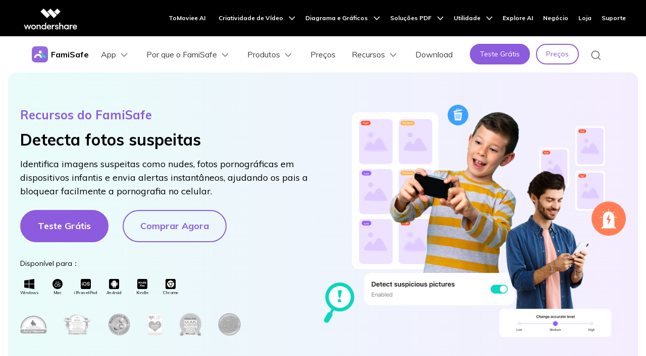

--- FILE ---
content_type: text/html
request_url: https://famisafe.wondershare.com/br/features/detect-suspicious-photos.html
body_size: 51820
content:
<!doctype html>
<html lang="pt">
<head> 
<!-- Google Tag Manager -->
<script>(function(w,d,s,l,i){w[l]=w[l]||[];w[l].push({'gtm.start':
new Date().getTime(),event:'gtm.js'});var f=d.getElementsByTagName(s)[0],
j=d.createElement(s),dl=l!='dataLayer'?'&l='+l:'';j.async=true;j.src=
'https://www.googletagmanager.com/gtm.js?id='+i+dl;f.parentNode.insertBefore(j,f);
})(window,document,'script','dataLayer','GTM-WPNBJKV');</script>
<!-- End Google Tag Manager -->
    <meta charset="utf-8" />
    <meta name="viewport" content="width=device-width, initial-scale=1, shrink-to-fit=no, user-scalable=0,maximum-scale=1, minimum-scale=1" />
    <meta name="description" content="O FamiSafe ajuda os pais a monitorar se existem nudes nos dispositivos dos filhos, e envia alertas oportunos para bloquear pornografia no celular ou tablet das crianças." />
    <title>Detectar fotos explícitas dos dispositivos de seus filhos</title>
    
  <link rel="canonical" href="https://famisafe.wondershare.com/br/features/detect-suspicious-photos.html" />

  
    <link rel="shortcut icon" type="image/x-icon" href="https://famisafe.wondershare.com/favicon.ico" />
    <!--font for new famisafe-->
    <!--<link rel="stylesheet" href="https://fonts.googleapis.com/css?family=Comfortaa&display=swap" />-->
    <!--font for new famisafe-->
    <link rel="stylesheet" href="https://neveragain.allstatics.com/2019/assets/style/bootstrap-famisafe.min.css" />
    <link href="https://famisafe.wondershare.com/assets/css/app.css" rel="stylesheet" />
   
    <link rel="preload" href="https://famisafe.wondershare.com/images/fs6/inapp-pic/banner.png" as="image">
<link rel="preload" href="https://famisafe.wondershare.com/images/fs6/screen-time/swiper-left-btn-active.png" as="image">
<link rel="preload" href="https://famisafe.wondershare.com/images/fs6/screen-time/swiper-right-btn-active.png" as="image">
<link rel="preload" href="https://famisafe.wondershare.com/images/fs6/screen-time/swiper-left-btn.png" as="image">
<link rel="preload" href="https://famisafe.wondershare.com/images/fs6/screen-time/swiper-right-btn.png" as="image">

<link rel="stylesheet" href="https://allstatics.wondershare.cn/neveragain/2019/assets/vendor/swiper.min.css"/>
<style>
        h1,
        h2,
        .h1,
        .h2 {
            margin-bottom: 0 !important;
        }

        .wsc-main {
            padding-left: 16px;
            padding-right: 16px;
        }

        .rounded-16 {
            border-radius: 1rem;
        }

        .text-secondary-1{
            color: #8c5bde !important;
        }

        .font-size-10 {
            font-size: 0.625rem;
            transform-origin: center;
            position: absolute;
            left: 50%;
            bottom: 0;
            transform: translate(-50%, 100%) scale(.8);
        }

        .download-group {
            margin-left: -0.6rem;
        }

        .download-group a {
            margin-left: 1.125rem;
            margin-right: 1.125rem;
        }

        .wsc-main a:not(.btn):hover {
            color: var(--secondary);
        }

        .wsc-main a:not(.btn) {
            color: #000000;
        }

        .download-svg-group {
            max-width: 1088px;
        }

        .swiper-button-next,
        .swiper-button-prev {
            background-size: 100% 100%;
            width: 4.5rem;
            height: 4.5rem;
            top: 55%;
        }

        .swiper-button-next {
            background-image: url('https://famisafe.wondershare.com/images/fs6/screen-time/swiper-right-btn-active.png');
        }

        .swiper-button-prev {
            background-image: url('https://famisafe.wondershare.com/images/fs6/screen-time/swiper-left-btn-active.png');
        }

        .swiper-button-prev.swiper-button-disabled {
            background-image: url('https://famisafe.wondershare.com/images/fs6/screen-time/swiper-left-btn.png');
        }

        .swiper-button-next.swiper-button-disabled {
            background-image: url('https://famisafe.wondershare.com/images/fs6/screen-time/swiper-right-btn.png');
        }

        .swiper a,
        .allShow a {
            text-decoration: none;
            cursor: pointer;
            position: relative;
            top: 0;
        }

        .swiper a:hover,
        .allShow a:hover {
            font-weight: 700;
            top: -10px;
        }

        .faqNav:hover {
            color: #8C5BDE;
        }

        .faqNav :not(.collapsed) span {
            color: #8C5BDE;
        }

        .faqNav :not(.collapsed) .packUp svg {
            transform: rotate(135deg);
            transition: all .3s;
        }

        .faqNav :not(.collapsed) .packUp svg rect {
            fill: #8C5BDE;
        }

        .faqNav .collapsed .packUp svg {
            transition: all .3s;
        }

        .faqNav .collapsed .packUp svg rect {
            fill: black;
        }

        .swiper-pagination2 {
            position: absolute;
            bottom: 0 !important;
        }

        .swiper-pagination2 .swiper-pagination-bullet {
            width: 1rem;
            height: 1rem;
        }

        .swiper-pagination2 .swiper-pagination-bullet.swiper-pagination-bullet-active {
            background-color: #8C5BDE;
        }

        .a-link{
            cursor: pointer;
        }

        @media (min-width: 1600px) {
            .wsc-main {
                padding-left: 64px;
                padding-right: 64px;
            }
        }

        @media (min-width:768px) {
            .font-size-md-large {
                font-size: 1.125rem;
            }
        }

        @media (max-width:1600px) {

            .swiper-button-next,
            .swiper-button-prev {
                top: 57%;
            }

            .swiper-button-prev {
                left: -7px;
            }

            .swiper-button-next {
                right: -7px;
            }

            .display-3 {
                font-size: 2.5rem;
            }
        }

        @media (max-width:1280px) {
            .swiper-button-next,
            .swiper-button-prev {
                top: 63%;
            }
            .display-3 {
                font-size: 2rem;
            }

            .display-4 {
                font-size: 2rem;
            }

            h2.font-weight-bold {
                font-size: 1.5rem;
            }

            .font-size-huge {
                font-size: 1.25rem;
            }
        }

        @media (max-width:768px) {
            .download-group {
                margin-left: 0 !important;
            }
        }

        @media (max-width:576px) {
            .display-3 {
                font-size: 1.5rem;
            }

            .display-4 {
                font-size: 1.5rem;
            }

            h2.font-weight-bold {
                font-size: 1.4rem;
            }

            .font-size-huge {
                font-size: 1.1rem;
            }

            .font-size-10 {
                font-size: 0.5rem;
            }
        }
    </style>
    
    <!--test font for famisafe-->
    <style>
      body, h1, h2, h3, h4, h5, h6, .h1, .h2, .h3, .h4, .h5, .h6 {
        font-family: 'Muli', -apple-system, blinkmacsystemfont, 'Segoe UI', roboto, 'Helvetica Neue', arial, 'Noto Sans', sans-serif, 'Apple Color Emoji', 'Segoe UI Emoji', 'Segoe UI Symbol', 'Noto Color Emoji';
      }
      body, a { color: #000000; }
      .text-primary {
        color: #000000 !important;
      }
      .text-secondary {
        color: #000000 !important;
      }
      .text-secondary-6 {
        color: #4a4a4a !important;
      }
      main#wsc-main .resource-list .item .title a {
        color: #000000;
      }
      main#wsc-main .topic-main .resource-category a:not(.btn),
      main#wsc-main .topic-main .resource-category a:hover:not(.btn) {
        color: #000000;
      }
      main#wsc-main .contens_tab_side .tabNav_side dd li a {
        color: #000000 !important;
      }
      main#wsc-main .main-info h5 a,
      main#wsc-main .main-info p a,
      main#wsc-main .nav-category li a {
        color: #000000 !important;
      }
      .section-footer {
        padding-left: 16px;
        padding-right: 16px;
        padding-bottom: 4rem;
      }
      @media (min-width: 1600px) {
        .section-footer {
          padding-left: 64px !important;
          padding-right: 64px !important;
        }
      }
    </style>
    <!--test font for famisafe-->
   
<style>
  .swiper-button-next, .swiper-button-prev { opacity: 1 !important; }
  .swiper-button-next {
    background-image: url([data-uri]);
  }
  .swiper-button-prev {
    background-image: url([data-uri]);
  }
  .swiper-button-prev.swiper-button-disabled {
    background-image: url([data-uri]);
  }
  .swiper-button-next.swiper-button-disabled {
    background-image: url([data-uri]);
  }
</style>
<script type="text/javascript">
            var CHANNEL_ID = "1172";
            var SITE_ID = "150";
            var CMS_LANGUAGE = "br";
            var TEMPLATE_ID = "10011012";
            var PAGE_ID = "288861";
            var TEMPLATE_MODULE = "other";
            var TEMPLATE_TYPE = "other";
</script></head>
<body data-pro="famisafe" data-cat="template" data-nav="basic" data-sys="auto" data-dev="auto">
 <div class="d-lg-none upload-box" onclick="$('.upload-box').hide()">
  <div class="py-3">
    <div class="container container-xl p-0">
      <div class="row align-items-center no-gutters">
        <div class="col-8">
          <div class="d-flex align-items-center">
            <div style="width: 38px;line-height: 40px;text-align: center;"><svg t="1650618211451" class="icon" viewBox="0 0 1024 1024" version="1.1" xmlns="http://www.w3.org/2000/svg" p-id="2004" width="10" height="10"><path d="M512 456.310154L94.247385 38.557538a39.542154 39.542154 0 0 0-55.689847 0 39.266462 39.266462 0 0 0 0 55.689847L456.310154 512 38.557538 929.752615a39.542154 39.542154 0 0 0 0 55.689847 39.266462 39.266462 0 0 0 55.689847 0L512 567.689846l417.752615 417.752616c15.163077 15.163077 40.290462 15.36 55.689847 0a39.266462 39.266462 0 0 0 0-55.689847L567.689846 512 985.442462 94.247385a39.542154 39.542154 0 0 0 0-55.689847 39.266462 39.266462 0 0 0-55.689847 0L512 456.310154z" p-id="2005" fill="#666666"></path></svg></div>
            <img src="https://neveragain.allstatics.com/2019/assets/icon/logo/famisafe-square.svg" class="img-fluid" alt="famisafe logo" style="width: 40px">
            <div class="ml-2">
              <h6 class="mb-0 mt-1" style="font-size: 14px;">FamiSafe</h6>
              <div style="min-height: 18px;">
                <p class="mb-0 font-size-small text-gray-8 mt-2 sys-ios">Melhor aplicativo de controle parental</p>
              <p class="mb-0 font-size-small text-gray-8 mt-2 sys-android">Melhor aplicativo de controle parental</p>
              </div>
            </div>
          </div>
          
        </div>
        <div class="col-4" style="min-height: 44px;">
          <div class="ml-3 sys-ios"><a href="https://app.adjust.com/1grclf0q_1gsv22gb" target="_blank" class="btn btn-sm btn-outline-action" style="border-radius: 10px;padding:8px 10px">Teste</a></div>
          <div class="ml-3 sys-android"><a href="https://app.adjust.com/1grclf0q_1gsv22gb" target="_blank" class="btn btn-sm btn-outline-action" style="border-radius: 10px;padding:8px 10px">Teste</a></div>
        </div>
      </div>
    </div>
  </div>
</div> <!-- Google Tag Manager (noscript) -->
<noscript><iframe src="https://www.googletagmanager.com/ns.html?id=GTM-WPNBJKV" height="0" width="0" style="display: none; visibility: hidden"></iframe></noscript>
<!-- End Google Tag Manager (noscript) -->

<!-- 头部公共样式块，跟英语一样 -->
<link rel="stylesheet" href="https://neveragain.allstatics.com/2019/assets/style/wsc-header-footer-2020.min.css" />
<link rel="stylesheet" href="https://www.wondershare.com/assets/header-footer-2021.css">
<style>
@media ((min-width: 1280px)){ 
    .wsc-header2020-navbar-nav-toggle.creativity.creativity-en {min-width: 640px;}
	.wsc-header2020-navbar-nav-toggle.diagram-grahics, .wsc-header2020-navbar-nav-toggle.diagram-graphics,.wsc-header2020-navbar-nav-toggle.utility {min-width: 400px;width:auto;}
      .wsc-header2020-navbar-nav-toggle.explore-ai {min-width: 445px;}
}
</style>

<link rel="stylesheet" href="https://neveragain.allstatics.com/2019/assets/style/wsc-header-footer-2020.min.css" />
                <link rel="stylesheet" href="https://www.wondershare.com/assets/header-footer-2021.css" />
                <style>
                  @media ((min-width: 1280px)) {
                    .wsc-header2020-navbar-nav-toggle.creativity.creativity-en {
                      min-width: 576px;
                    }
                    .wsc-header2020-navbar-nav-toggle.diagram-grahics,
                    .wsc-header2020-navbar-nav-toggle.diagram-graphics,
                    .wsc-header2020-navbar-nav-toggle.utility {
                      min-width: 400px;
                      width: auto;
                    }
                    .wsc-header2020-navbar-nav-toggle.explore-ai {
                      min-width: 445px;
                    }
                  }
                </style>
                 <style>
                  .wsc-header2020 .wsc-header2020-dropdownMenuBody-desc {
                    white-space: normal;
                  }
                </style>
<style>
      .wsc-header2020 .wsc-header2020-navbar-famisafe .wsc-header2020-navbar-linkBtn-outline,
      .wsc-header2020 .wsc-header2020-navbar-famisafe .wsc-header2020-navbar-linkBtn,
      .wsc-header2020 .wsc-header2020-navbar-famisafe .wsc-header2020-dropdown-learnMore button {
        border-radius: 0rem;
      }
      .wsc-header2020 .wsc-header2020-navbar-main {
        box-shadow: none;
      }
      .wsc-header2020 .wsc-header2020-navbarDropdown-toggle[aria-expanded="true"] + .wsc-header2020-navbarDropdown-menu {
        border-top: 1px solid rgb(0 0 0 / 20%);
      }
      .wsc-header2020-navbar-item .wsc-header2020-navbar-link .wsc-header2020-navbar-link-icon1 {
        opacity: 1 !important;
      }
      .wsc-header2020-navbar-item .wsc-header2020-navbar-link:hover .wsc-header2020-navbar-link-icon1 {
        opacity: 1 !important;
        content: url(https://famisafe.wondershare.com/images/images2023/nav/report_hover.svg);
      }
      @media (min-width: 1280px) {
        .wsc-header2020 .wsc-header2020-dropdownMenuBody-list.banner-custom-list {
          display: flex;
        }
        .pl-60 {
          padding-left: 60px;
        }
        .pl-46 {
          padding-left: 46px;
        }
        .wsc-header2020 .overview-item {
          max-width: 36% !important;
        }
        .wsc-header2020 .grow-item {
          max-width: 50% !important;
        }
        .wsc-header2020 .explore-item {
          max-width: 20% !important;
        }
        .wsc-header2020 .explore-item1 {
          max-width: 42% !important;
        }
        .view-more {
          display: flex;
          justify-content: center;
        }
        .more-one {
          width: 35%;
          text-align: center;
        }
        .more-two {
          width: 52%;
          text-align: center;
        }
      }
      .view-more a {
        font-size: 16px;
        font-weight: bold;
        color: #8c5bde;
        text-decoration: underline;
      }
      .wsc-header2020 .wsc-header2020-navbar-main .navbar-mobile-download,
      .wsc-header2020 .wsc-header2020-navbar-main .navbar-mobile-pricing {
        display: none;
      }
      @media (max-width: 1279.98px) {
        .wsc-header2020 li.wsc-header2020-navbar-dropdown:first-child .wsc-header2020-dropdownMenuBody-title {
          margin-bottom: 0;
        }

        .wsc-header2020 .wsc-header2020-navbar-main .wsc-header2020-navbar-content {
          justify-content: flex-start;
        }
        .wsc-header2020 .wsc-header2020-navbar-main .wsc-header2020-mobile-button {
          display: inline-block;
          position: absolute;
          top: 50%;
          right: 50px;
          transform: translateY(-50%);
          background-color: #8c5bde;
          border-radius: 999px;
          color: #fff;
          font-weight: 700;
          font-size: 14px;
          line-height: 1.4;
          letter-spacing: -2%;
          padding: 7px 12.5px;
          font-weight: 700;
          text-decoration: none;
        }
        .wsc-header2020 .wsc-header2020-navbar-main .navbar-mobile-download {
          display: block;
          padding: 16px;
        }
        .wsc-header2020 .wsc-header2020-navbar-main .navbar-mobile-pricing {
          display: block;
        }
        .wsc-header2020 .wsc-header2020-navbar-main .wsc-header2020-download-button {
          background-color: #8c5bde;
          border-radius: 999px;
          font-weight: 700;
          font-size: 14px;
          line-height: 16.8px;
          letter-spacing: -2%;
          color: #fff;
          padding: 12px 0;
          display: block;
          text-align: center;
          text-decoration: none;
        }
        .wsc-header2020 .wsc-header2020-navbar-main .wsc-header2020-download-button:hover {
          color: #fff !important;
        }
        .wsc-header2020 .wsc-header2020-navbar-main .pc-show {
          display: none;
        }
        /* .wsc-header2020 .wsc-header2020-navbar-main li.wsc-header2020-navbar-dropdown:first-child .wsc-header2020-dropdownMenuBody-box{padding: 0 16px 0 24px} */
      }
      .wsc-header2020 .wsc-header2020-navbar-famisafe .wsc-header2020-navbar-linkBtn-outline,
      .wsc-header2020 .wsc-header2020-navbar-famisafe .wsc-header2020-navbar-linkBtn,
      .wsc-header2020 .wsc-header2020-navbar-famisafe .wsc-header2020-dropdown-learnMore button {
        border-radius: 50rem;
      }
      .custom-list {
        display: flex;
      }
      .custom-item {
        padding: 0 30px;
      }
      .wsc-header2020 .wsc-header2020-dropdownMenuBody-list.banner-custom-list li a {
        color: #636363;
      }
      .wsc-header2020 .wsc-header2020-dropdownMenuBody-list.banner-custom-list li a:hover {
        color: #8c5bde;
      }
      .wsc-header2020-navbar-item.active .wsc-header2020-navbar-link {
        color: #000000 !important;
      }

      .wsc-header2020-navbar-main .wsc-header2020-navbar-nav .navbar-app {
        display: none;
      }

      @media (min-width: 1280px) {
        .wsc-header2020 .wsc-header2020-dropdownMenuBody-hr-vertical {
          width: 1px;
          border-left: 1px solid #ececec;
          flex-grow: 0;
        }
        .wsc-header2020 .wsc-header2020-navbarDropdown-menu.feature-content {
          background: linear-gradient(90deg, #fff 67%, #f8f8f8 33%);
        }
        .wsc-header2020-navbar-item .annual-report {
          opacity: 1;
          color: rgba(0, 0, 0, 0.75);
        }

        .wsc-header2020 .wsc-header2020-navbar-main .wsc-header2020-mobile-button {
          display: none;
        }
        .wsc-header2020-navbar-main .wsc-header2020-navbar-nav .navbar-app {
          position: relative;
          display: block;
        }
        .wsc-header2020-navbar-main .wsc-header2020-navbar-nav .navbar-app .wsc-header2020-navbarDropdown-toggle::before {
          display: none;
        }
        .wsc-header2020-navbar-main .wsc-header2020-navbar-nav .navbar-app .wsc-header2020-navbarDropdown-toggle:hover ~ .nav-app-wrapper {
          opacity: 1;
        }
        .wsc-header2020-navbar-main .wsc-header2020-navbar-nav .navbar-app .nav-app-wrapper {
          position: absolute;
          left: 50%;
          bottom: -11px;
          transform: translate(-50%, 100%);
          background-color: #fff;
          padding: 10px 10px 16px 10px;
          width: 230px;
          border-radius: 0 0 10px 10px;
          pointer-events: initial;
          text-align: center;
          opacity: 0;
          box-shadow: 4px 10px 16px 0px #0000000d;
          pointer-events: none;
        }
        .wsc-header2020-navbar-main .wsc-header2020-navbar-nav .navbar-app .nav-app-wrapper .app-qrcode img {
          max-width: 100%;
          height: auto;
        }
        .wsc-header2020-navbar-main .wsc-header2020-navbar-nav .navbar-app .nav-app-wrapper .app-desc {
          font-size: 16px;
          font-weight: 700;
          line-height: 1;
          color: #000;
        }
      }
      @media (min-width: 1600px) {
        .wsc-header2020 .wsc-header2020-dropdownMenu-body {
          padding: 32px 0;
        }
        .wsc-header2020 .overview-item {
          max-width: 40%;
        }
      }

      @media (min-width: 2000px) {
        .wsc-header2020 .wsc-header2020-navbarDropdown-menu.feature-content {
          background: linear-gradient(90deg, #fff 63%, #f8f8f8 37%);
        }
      }
      .wsc-header2020 .wsc-header2020-dropdownMenuBody-list.banner-custom-list.float-list li {
        width: 50%;
        float: left;
      }
      .wsc-header2020 .wsc-header2020-dropdownMenuBodyList-learnMore {
        color: #322163 !important;
        font-weight: normal;
      }
      .custom-list {
        display: flex;
      }
      .custom-item {
        padding: 0 30px;
      }

      .wsc-header2020-dropdownMenuBody-list.banner-custom-list {
        list-style: disc;
        color: #976be1;
        overflow: visible;
      }
      .wsc-header2020-navbar-main .wsc-header2020-navbar-link:hover {
        color: #8c5bde !important;
      }
      a.subtitle-link:hover {
        color: #8c5bde;
        text-decoration: none;
      }
      .menubody-title {
        font-size: 16px;
        padding: 8px 0 8px;
        color: #636363;
      }
      .menubody-title a {
        color: #636363;
      }
      .menubody-title a:hover,
      .wsc-header2020 .wsc-header2020-dropdownMenuBody-list.banner-custom-list .menubody-item ul a:hover {
        color: #8c5bde;
        text-decoration: underline !important;
      }
      .menubody-subitem {
        margin-top: -4px;
        flex: 1;
      }
      .menubody-subitem .menubody-title {
        padding: 12px 0;
        line-height: 1;
      }
      .wsc-header2020 .wsc-header2020-dropdownMenuBody-list.banner-custom-list .menubody-item ul a {
        color: #787878;
      }
      .wsc-header2020 .wsc-header2020-dropdownMenuBody-list li {
        line-height: 1;
      }
    </style>
<style>
                  .new-tip {
                    padding: 3px 5px;
                    border-radius: 14px;
                    background: linear-gradient(260.79deg, #f5bb4b 1.08%, #ff5959 93.75%);
                    font-weight: 900;
                    font-size: 10px;
                    line-height: 100%;
                    letter-spacing: -0.04;
                    color: #fff;
                    text-decoration: none;
                  }
                  .wsc-header2020 .wsc-header2020-dropdownMenuBody-list li {
                    padding: 0 0 24px;
                  }
                  .wsc-header2020 .wsc-header2020-dropdownMenuBody-list li a {
                    color: #666;
                    text-decoration: none;
                  }
                  .wsc-header2020 .wsc-header2020-dropdownMenuBody-list li a:hover {
                    color: #8f4cff;
                  }
                  .wsc-header2020 .wsc-header2020-navbar-linkBtn-outline {
                    font-size: 14px;
                  }
                  .wsc-header2020 .wsc-header2020-navbar-linkBtn {
                    font-size: 14px;
                  }
                   @media ( max-width: 767.98px ) {
      .wsc-header2020-navbar-main .wsc-header2020-navbar-collapse img { display: none; }
    }
                </style>

<header class="wsc-header2020 wsc-header-br wsc-header-famisafe">
  <nav class="wsc-header2020-navbar-master wsc-header202004-navbar-wondershare">
    <div class="wsc-header2020-container">
      <div class="wsc-header2020-navbar-content">
        <div class="wsc-header2020-navbar-brand">
          <a href="https://www.wondershare.com.br/" target="_blank"><span style="display: none;">Wondershare</span></a>
        </div>

        <button class="wsc-header2020-navbar-collapse-toggle" type="button" aria-expanded="false">
          <svg class="wsc-header2020-navbar-collapse-toggle-icon" width="24" height="24" viewBox="0 0 24 24" fill="none" xmlns="https://www.w3.org/2000/svg">
            <path d="M4 6H20M20 12L4 12M20 18H4" stroke="white" stroke-width="1.5"></path>
          </svg>
          <svg class="wsc-header2020-navbar-collapse-toggle-icon-close" width="24" height="24" viewBox="0 0 24 24" fill="none" xmlns="https://www.w3.org/2000/svg">
            <path d="M18 18L12 12M6 6L12 12M18 6L12 12M6 18L12 12" stroke="white" stroke-width="1.5"></path>
          </svg>
        </button>
        <div class="wsc-header2020-navbar-collapse">
          <ul class="wsc-header2020-navbar-nav active_menu">
             <!-- 一级导航头部公共块 -->
            <li class="wsc-header2020-navbar-item"><a class="wsc-header2020-navbar-link active_menu_a" href="https://www.tomoviee.ai/br/" target="_blank">ToMoviee AI</a></li>
<li class="wsc-header2020-navbar-item with-toggle"> <a class="wsc-header2020-navbar-link active_menu_a" href="javascript:">Criatividade de Vídeo
    <svg class="ml-2" width="13" height="9" viewBox="0 0 13 9" fill="none" xmlns="https://www.w3.org/2000/svg">
      <path d="M12 1L6.5 7L1 1" stroke="currentColor" stroke-width="2"/>
    </svg>
    </a>
    <div class="wsc-header2020-navbar-nav-toggle creativity">
      <div class="row no-gutters px-4">
        <div class="left border-control">
          <div class="mb-4 font-size-small">Criatividade de Vídeo</div>
          <a href="https://filmora.wondershare.com.br/editor-de-video/" target="_blank" class="d-flex align-items-center mb-4"> <img src="https://neveragain.allstatics.com/2019/assets/icon/logo/filmora-square.svg" alt="wondershare filmora logo">
          <div class="pl-2"> <strong class="text-black">Filmora</strong>
            <div class="font-size-small">Edição de vídeo intuitiva e criativa.</div>
          </div>
          </a> <a href="https://uniconverter.wondershare.com.br/" target="_blank" class="d-flex align-items-center mb-4"> <img src="https://neveragain.allstatics.com/2019/assets/icon/logo/uniconverter-square.svg" alt="wondershare uniconverter logo">
          <div class="pl-2"> <strong class="text-black">UniConverter</strong>
            <div class="font-size-small">Conversão de mídia rápida.</div>
          </div>
          </a> <a href="https://dc.wondershare.com.br/" target="_blank" class="d-flex align-items-center mb-4"> <img src="https://neveragain.allstatics.com/2019/assets/icon/logo/democreator-square.svg" alt="wondershare democreator logo">
          <div class="pl-2"> <strong class="text-black">DemoCreator</strong>
            <div class="font-size-small">Criador de vídeos tutoriais Eficiente.</div>
          </div>
          </a> <a href="https://pixcut.wondershare.com/" target="_blank" class="d-flex align-items-center mb-4"> <img src="https://neveragain.allstatics.com/2019/assets/icon/logo/pixcut-square.svg" alt="wondershare pixcut logo">
          <div class="pl-2"> <strong class="text-black">PixCut</strong>
            <div class="font-size-small">Removedor de fundo instantâneo.</div>
          </div>
          </a> <a href="https://anireel.wondershare.com/" target="_blank" class="d-flex align-items-center mb-4"> <img src="https://neveragain.allstatics.com/2019/assets/icon/logo/anireel-square.svg" alt="wondershare anireel logo">
          <div class="pl-2"> <strong class="text-black">Anireel</strong>
            <div class="font-size-small">Criador de vídeo explicativo animado.</div>
          </div>
          </a> <a href="https://filmstock.wondershare.com.br/" target="_blank" class="d-flex align-items-center mb-4"> <img src="https://neveragain.allstatics.com/2019/assets/icon/logo/filmstock-square.svg" alt="wondershare filmstock logo">
          <div class="pl-2"> <strong class="text-black">Filmstock</strong>
            <div class="font-size-small">Biblioteca de efeitos de vídeo, música e mais.</div>
          </div>
          </a> <a href="https://www.wondershare.com.br/shop/individuals.html#creativity" target="_blank" class="vap-btn mt-2">Veja todos os produtos</a> </div>
        <div class="right">
          <div class="mt-lg-0 my-4 font-size-small">Explore</div>
          <ul class="list-unstyled explore">
            <li> <a href="https://www.wondershare.com.br/products-solutions/digital-creativity/" target="_blank" class="text-black">Visão Geral</a> </li>
            <li> <a href="https://www.wondershare.com.br/products-solutions/digital-creativity/video.html" target="_blank" class="text-black">Vídeo</a> </li>
            <li> <a href="https://www.wondershare.com.br/products-solutions/digital-creativity/photo.html" target="_blank" class="text-black">Foto</a> </li>
            <!--<li> <a href="https://www.wondershare.com/creative-center.html" target="_blank" class="text-black">Creative Center</a> </li> -->
          </ul>
        </div>
      </div>
    </div>
  </li>
  <li class="wsc-header2020-navbar-item with-toggle"> <a class="wsc-header2020-navbar-link active_menu_a" href="javascript:">Diagrama e Gráficos
    <svg class="ml-2" width="13" height="9" viewBox="0 0 13 9" fill="none" xmlns="https://www.w3.org/2000/svg">
      <path d="M12 1L6.5 7L1 1" stroke="currentColor" stroke-width="2"/>
    </svg>
    </a>
    <div class="wsc-header2020-navbar-nav-toggle diagram-grahics">
      <div class="row no-gutters px-4">
        <div class="left border-control">
          <div class="mb-4 font-size-small">Produtos para Diagramas e Gráficos</div>
          <a href="https://www.edrawsoft.com/pt/edraw-max/" rel="nofollow" target="_blank" class="d-flex align-items-center mb-4"> <img src="https://neveragain.allstatics.com/2019/assets/icon/logo/edraw-max-square.svg" width="40" height="40" alt="wondershare edrawmax logo">
          <div class="pl-2"> <strong class="text-black">EdrawMax</strong>
            <div class="font-size-small">Diagramação simples. </div>
          </div>
          </a> <a href="https://www.edrawsoft.com/pt/edrawmind/" rel="nofollow" target="_blank" class="d-flex align-items-center mb-4"> <img src="https://neveragain.allstatics.com/2019/assets/icon/logo/edraw-mindmaster-square.svg" alt="wondershare EdrawMind logo">
          <div class="pl-2"> <strong class="text-black">EdrawMind</strong>
            <div class="font-size-small">Mapeamento da mente colaborativa. </div>
          </div>
          </a> <!--<a href="https://mockitt.wondershare.com/" target="_blank" class="d-flex align-items-center mb-4"> <img src="https://neveragain.allstatics.com/2019/assets/icon/logo/mockitt-square.svg" width="40" height="40" alt="wondershare mockitt logo">
          <div class="pl-2"> <strong class="text-black">Mockitt</strong>
            <div class="font-size-small">Criação rápida de protótipos.</div>
          </div>
          </a>--> <a href="https://www.edrawsoft.com/pt/edraw-project/" rel="nofollow" target="_blank" class="d-flex align-items-center mb-4"> <img src="https://neveragain.allstatics.com/2019/assets/icon/logo/edraw-project-square.svg" width="40" height="40" alt="wondershare edrawproj logo">
          <div class="pl-2"> <strong class="text-black">EdrawProj</strong>
            <div class="font-size-small">Ferramenta profissional de gráfico de Gantt.</div>
          </div>
          </a> <a href="https://www.wondershare.com.br/shop/individuals.html#graphic" target="_blank" class="vap-btn mt-2">Veja todos os produtos</a> </div>
        <div class="right">
          <div class="mt-lg-0 my-4 font-size-small">Explore</div>
          <ul class="list-unstyled explore">
            <li> <a href="https://www.wondershare.com.br/products-solutions/office-productivity/graphic.html" target="_blank" class="text-black">Visão Geral</a> </li>
            <li> <a href="https://www.edrawmax.com/templates/" rel="nofollow" target="_blank" class="text-black">Modelos de Diagrama</a> </li>
          </ul>
        </div>
      </div>
    </div>
  </li>
  <li class="wsc-header2020-navbar-item with-toggle"> <a class="wsc-header2020-navbar-link active_menu_a" href="javascript:">Soluções PDF
    <svg class="ml-2" width="13" height="9" viewBox="0 0 13 9" fill="none" xmlns="https://www.w3.org/2000/svg">
      <path d="M12 1L6.5 7L1 1" stroke="currentColor" stroke-width="2"/>
    </svg>
    </a>
    <div class="wsc-header2020-navbar-nav-toggle pdf">
      <div class="row no-gutters px-4">
        <div class="left border-control">
          <div class="mb-4 font-size-small">Produtos de Soluções PDF</div>
          <a href="https://pdf.wondershare.com.br/" target="_blank" class="d-flex align-items-center mb-4"> <img src="https://neveragain.allstatics.com/2019/assets/icon/logo/pdfelement-square.svg" alt="wondershare pdfelement logo">
          <div class="pl-2"> <strong class="text-black">PDFelement</strong>
            <div class="font-size-small">Criação e edição de PDF. </div>
          </div>
          </a> 
          <a href="https://pdf.wondershare.com.br/document-cloud/" target="_blank" class="d-flex align-items-center mb-4"> <img src="https://neveragain.allstatics.com/2019/assets/icon/logo/document-cloud-square.svg" alt="wondershare document cloud logo">
          <div class="pl-2"> <strong class="text-black">Document Cloud</strong>
            <div class="font-size-small">Gestão de documentos baseado em nuvem.</div>
          </div>
          </a>
          <a href="https://www.wondershare.com.br/shop/individuals.html#document" target="_blank" class="vap-btn mt-2">Veja todos os produtos</a> </div>
        <div class="right">
          <div class="mt-lg-0 my-4 font-size-small">Explore</div>
          <ul class="list-unstyled explore">
            <li> <a href="https://www.wondershare.com.br/products-solutions/office-productivity/document.html" target="_blank" class="text-black">Visão Geral</a> </li>
            <li> <a href="https://pdf.wondershare.com.br/how-to/merge-pdf.html" target="_blank" class="text-black">Juntar Arquivos PDF</a> </li>
            <li> <a href="https://pdf.wondershare.com.br/convert-pdf.html" target="_blank" class="text-black">Conversor de PDF</a> </li>
            <li> <a href="https://pdf.wondershare.com.br/free-pdf-templates.html" target="_blank" class="text-black">Modelos de PDF</a> </li>
          </ul>
        </div>
      </div>
    </div>
  </li>
  <li class="wsc-header2020-navbar-item with-toggle"> <a class="wsc-header2020-navbar-link active_menu_a" href="javascript:">Utilidade
    <svg class="ml-2" width="13" height="9" viewBox="0 0 13 9" fill="none" xmlns="https://www.w3.org/2000/svg">
      <path d="M12 1L6.5 7L1 1" stroke="currentColor" stroke-width="2"/>
    </svg>
    </a>
    <div class="wsc-header2020-navbar-nav-toggle utility">
      <div class="row no-gutters px-4">
        <div class="left border-control">
          <div class="mb-4 font-size-small">Produtos de Utilidade</div>
          <a href="https://recoverit.wondershare.com.br/" target="_blank" class="d-flex align-items-center mb-4"> <img src="https://neveragain.allstatics.com/2019/assets/icon/logo/recoverit-square.svg" alt="wondershare recoverit logo">
          <div class="pl-2"> <strong class="text-black">Recoverit</strong>
            <div class="font-size-small">Recuperação de arquivo perdido.</div>
          </div>
          </a> <a href="https://drfone.wondershare.com.br/" target="_blank" class="d-flex align-items-center mb-4"> <img src="https://neveragain.allstatics.com/2019/assets/icon/logo/drfone-square.svg" alt="wondershare drfone logo">
          <div class="pl-2"> <strong class="text-black">Dr.Fone</strong>
            <div class="font-size-small">Gerenciamento de dispositivos móveis.</div>
          </div>
          </a> <a href="https://famisafe.wondershare.com/br/" target="_blank" class="d-flex align-items-center mb-4"> <img src="https://neveragain.allstatics.com/2019/assets/icon/logo/famisafe-square.svg" alt="wondershare famisafe logo">
          <div class="pl-2"> <strong class="text-black">FamiSafe</strong>
            <div class="font-size-small">Controle e monitoramento dos pais.</div>
          </div>
          </a> <a href="https://mobiletrans.wondershare.com/br/" target="_blank" class="d-flex align-items-center mb-4"> <img src="https://neveragain.allstatics.com/2019/assets/icon/logo/mobiletrans-square.svg" alt="wondershare mobiletrans logo">
          <div class="pl-2"> <strong class="text-black">MobileTrans</strong>
            <div class="font-size-small">Transferência de dados móveis. </div>
          </div>
          </a> <a href="https://recoverit.wondershare.com.br/repairit.html" target="_blank" class="d-flex align-items-center mb-4"> <img src="https://neveragain.allstatics.com/2019/assets/icon/logo/repairit-square.svg" alt="wondershare repairit logo">
          <div class="pl-2"> <strong class="text-black">Repairit</strong>
            <div class="font-size-small">Reparação de arquivos corrompidos. </div>
          </div>
          </a> <a href="https://www.wondershare.com.br/shop/individuals.html#utility" target="_blank" class="vap-btn mt-2">Veja todos os produtos</a> </div>
        <div class="right">
          <div class="mt-lg-0 my-4 font-size-small">Explore</div>
          <ul class="list-unstyled explore">
            <li> <a href="https://www.wondershare.com.br/products-solutions/data-management/" target="_blank" class="text-black">Visão Geral</a> </li>
            <li> <a href="https://recoverit.wondershare.com.br/data-recovery.html" target="_blank" class="text-black">Recuperação de Fotos</a> </li>
            <li> <a href="https://recoverit.wondershare.com.br/video-repair.html" target="_blank" class="text-black">Reparação de Vídeos</a> </li>
            <li> <a href="https://mobiletrans.wondershare.com/br/whatsapp-transfer-backup-restore.html" target="_blank" class="text-black">Transferência de Whatsapp</a> </li>
          </ul>
        </div>
      </div>
    </div>
  </li>
  <li class="wsc-header2020-navbar-item"><a class="wsc-header2020-navbar-link active_menu_a" href="https://www.wondershare.com.br/ai.html" target="_blank">Explore AI</a></li>
  <li class="wsc-header2020-navbar-item"> <a class="wsc-header2020-navbar-link active_menu_a" href="https://www.wondershare.com.br/business/enterprise.html" target="_blank">Negócio</a> </li>
  <li class="wsc-header2020-navbar-item"> <a class="wsc-header2020-navbar-link active_menu_a" href="https://www.wondershare.com.br/shop/individuals.html" target="_blank">Loja</a> </li>
  <li class="wsc-header2020-navbar-item"> <a class="wsc-header2020-navbar-link active_menu_a" href="https://support.wondershare.com.br/" target="_blank">Suporte</a> </li>
          </ul>
        </div>
      </div>
    </div>
  </nav>
   <nav class="wsc-header2020-navbar-main wsc-header2020-navbar-famisafe">
      <div class="wsc-header2020-container">
        <div class="wsc-header2020-navbar-content">
          <div class="wsc-header2020-navbar-brand">
              <a
                style="padding-right: 2px"
                href="https://app.adjust.com/1l3w9mib_1lmt620n?fallback=https%3A%2F%2Ffamisafeapp.wondershare.com%2Fmain%2Fsign-up%3Flang%3Dpt&redirect_macos=https%3A%2F%2Ffamisafeapp.wondershare.com%2Fmain%2Fsign-up%3Flang%3Dpt">
                <img src="https://neveragain.allstatics.com/2019/assets/icon/logo/famisafe-square.svg" loading="lazy" alt="famisafe logo" />
              </a>
              <a href="https://famisafe.wondershare.com/br/" target="_blank">
                <strong style="font-size: 16px; vertical-align: middle">FamiSafe</strong>
              </a>
            </div>
           <a class="wsc-header2020-mobile-button" href="https://app.adjust.com/1lrq3rk7_1lvrn2e8" target="_blank">Teste Grátis</a>
          <button class="wsc-header2020-navbar-collapse-toggle" type="button" aria-expanded="false">
            <svg class="wsc-header2020-navbar-collapse-toggle-icon" width="24" height="24" viewBox="0 0 24 24"
              fill="none" xmlns="https://www.w3.org/2000/svg">
              <path d="M6 9L12 15L18 9" stroke="black" stroke-width="1.5"></path>
            </svg>
            <svg class="wsc-header2020-navbar-collapse-toggle-icon-close" width="24" height="24" viewBox="0 0 24 24"
              fill="none" xmlns="https://www.w3.org/2000/svg">
              <path d="M6 15L12 9L18 15" stroke="black" stroke-width="1.5" />
            </svg>
          </button>
          <div class="wsc-header2020-navbar-collapse">
            <ul class="wsc-header2020-navbar-nav">

               <!-- App -->
                <li class="wsc-header2020-navbar-dropdown navbar-app">
                  <nav class="wsc-header2020-navbarDropdown-toggle" aria-expanded="false">
                    <span>App</span>
                    <div class="wsc-header2020-dropdown-icon">
                      <svg width="24" height="24" viewBox="0 0 24 24" fill="none" xmlns="https://www.w3.org/2000/svg">
                        <path d="M6 9L12 15L18 9" stroke="black" stroke-width="1.5"></path>
                      </svg>
                    </div>
                  </nav>
                  <div class="nav-app-wrapper">
                    <div class="app-qrcode"><img src="https://famisafe.wondershare.com/br/images/qrcode/homepage-app.png" alt="famisafe-app-qrcode" /></div>
                    <div class="app-desc">Digitalize para obter APP</div>
                  </div>
                </li>
              <li class="wsc-header2020-navbar-dropdown">
                <nav class="wsc-header2020-navbarDropdown-toggle" aria-expanded="false">
                  <span>Por que o FamiSafe</span>
                  <div class="wsc-header2020-dropdown-icon">
                    <svg width="24" height="24" viewBox="0 0 24 24" fill="none" xmlns="https://www.w3.org/2000/svg">
                      <path d="M6 9L12 15L18 9" stroke="black" stroke-width="1.5" />
                    </svg>
                  </div>
                </nav>
                <div class="wsc-header2020-navbarDropdown-menu">
                  <div class="wsc-header2020-container">
                    <div class="wsc-header2020-dropdownMenu-content">
                      <div class="wsc-header2020-dropdownMenu-body">
                        <div class="wsc-header2020-dropdownMenuBody-content">
                          <div class="wsc-header2020-dropdownMenuBody-item overview-item">
                            <div class="wsc-header2020-dropdownMenuBody-box">
                              <nav class="wsc-header2020-dropdownMenuBody-title" aria-expanded="false">
                                <h5 class="font-weight-bold" style="font-size: 16px"><img
                                    src="https://famisafe.wondershare.com/images/images2023/nav/grow-icon.svg"
                                    alt="Better with FamiSafe" class="align-middle"><span
                                    class="ml-2 subtitle-link align-middle">FamiSafe - Seu aliado em</span></h5>
                                <div class="wsc-header2020-dropdownMenuBodyTitle-icon">
                                  <svg width="24" height="24" viewBox="0 0 24 24" fill="none"
                                    xmlns="https://www.w3.org/2000/svg">
                                    <path d="M6 9L12 15L18 9" stroke="black" stroke-width="1.5"></path>
                                  </svg>
                                </div>
                              </nav>
                              <div class="wsc-header2020-dropdownMenuBody-list banner-custom-list">

                                <div class="menubody-item menubody-subitem">
                                  <div class="menubody-title"><a
                                      href="https://famisafe.wondershare.com/br/screen-viewer.html">Visualizador de tela</a><img src="https://famisafe.wondershare.com/images/images2023/nav/new-icon-nav.png" alt="nuevo"></div>
                                      <div class="menubody-title"><a
                                      href="https://famisafe.wondershare.com/br/one-way-audio.html">Áudio unidirecional</a><img src="https://famisafe.wondershare.com/images/images2023/nav/new-icon-nav.png" alt="nuevo"></div>
                                  <div class="menubody-title"><a
                                      href="https://famisafe.wondershare.com/br/features/live-location-tracking.html">Localizador de família</a></div>
                                  <div class="menubody-title"><a
                                      href="https://famisafe.wondershare.com/br/features/block-unwanted-websites.html">Segurança on-line</a></div>
                                  <div class="menubody-title"><a
                                      href="https://famisafe.wondershare.com/br/tiktok-history.html">Monitorar o TikTok</a></div>
                                  <div class="menubody-title"><a
                                      href="https://famisafe.wondershare.com/br/features/app-blocker.html">Usar/bloquear aplicativos</a></div>
                                  <!--<div class="menubody-title"><a href="https://famisafe.wondershare.com/phone-activity-report.html">Activity report</a></div>-->
                                </div>

                                <div class="menubody-item menubody-subitem">
                                    <div class="menubody-title"><a
                                      href="https://famisafe.wondershare.com/br/sos-alert.html">Alerta SOS</a><img src="https://famisafe.wondershare.com/images/images2023/nav/new-icon-nav.png" alt="nuevo"></div>
                                  <div class="menubody-title"><a
                                      href="https://famisafe.wondershare.com/br/features/screen-time-control.html">Tempo de tela</a></div>
                                  <div class="menubody-title"><a
                                      href="https://famisafe.wondershare.com/br/features/detect-suspicious-text.html">Filtrar conteúdo impróprio</a></div>
                                  <div class="menubody-title"><a
                                      href="https://famisafe.wondershare.com/br/driving-history-report.html">Segurança ao dirigir</a></div>
                                  <div class="menubody-title"><a
                                      href="https://famisafe.wondershare.com/br/features/detect-suspicious-photos.html">Fotos Suspeitas</a></div>
                                </div>
                              </div>
                            </div>

                          </div>
                          <div class="wsc-header2020-dropdownMenuBody-hr-vertical"></div>
                          <div class="wsc-header2020-dropdownMenuBody-item grow-item">
                            <div class="wsc-header2020-dropdownMenuBody-box">
                              <nav class="wsc-header2020-dropdownMenuBody-title" aria-expanded="false">
                                <h5 class="font-weight-bold" style="font-size: 16px"><img
                                    src="https://famisafe.wondershare.com/images/images2023/nav/overview-icon.svg"
                                    alt="Overview" class="align-middle"><span
                                    class="ml-2 subtitle-link align-middle">Ações</span></h5>
                                <div class="wsc-header2020-dropdownMenuBodyTitle-icon">
                                  <svg width="24" height="24" viewBox="0 0 24 24" fill="none"
                                    xmlns="https://www.w3.org/2000/svg">
                                    <path d="M6 9L12 15L18 9" stroke="black" stroke-width="1.5"></path>
                                  </svg>
                                </div>
                              </nav>
                              <div class="wsc-header2020-dropdownMenuBody-list banner-custom-list">

                                <div class="menubody-item menubody-subitem">
                                  <div class="menubody-title"><a
                                      href="https://famisafe.wondershare.com/br/no-cyberbullying-on-social-media.html">Cyberbullying nas redes sociais> <img
                                        src="https://famisafe.wondershare.com/images/images2023/nav/hot-icon.svg"
                                        alt="hot"></div>
                                  <div class="menubody-title"><a
                                      href="https://famisafe.wondershare.com/media-reviews.html">Críticas da mídia</a>
                                  </div>
                                  <div class="menubody-title"><a
                                      href="https://famisafe.wondershare.com/br/review.html">Opiniões dos pais</a>
                                  </div>
                                  <div class="menubody-title"><a
                                      href="https://famisafe.wondershare.com/br/partener.html"> Cadastre-se como nosso
                                       parceiro</a></div>
                                </div>
                              </div>
                            </div>
                          </div>

                        </div>
                      </div>
                    </div>
                  </div>
                </div>
              </li>
              <li class="wsc-header2020-navbar-dropdown">
                <nav class="wsc-header2020-navbarDropdown-toggle" aria-expanded="false">
                  <span>Produtos</span>
                  <div class="wsc-header2020-dropdown-icon">
                    <svg width="24" height="24" viewBox="0 0 24 24" fill="none" xmlns="https://www.w3.org/2000/svg">
                      <path d="M6 9L12 15L18 9" stroke="black" stroke-width="1.5" />
                    </svg>
                  </div>
                </nav>
                <div class="wsc-header2020-navbarDropdown-menu">
                  <div class="wsc-header2020-container">
                    <div class="wsc-header2020-dropdownMenu-content">
                      <div class="wsc-header2020-dropdownMenu-body">
                        <div class="wsc-header2020-dropdownMenuBody-content">
                          <div class="wsc-header2020-dropdownMenuBody-item product-item">
                            <div class="wsc-header2020-dropdownMenuBody-box">
                              <nav class="wsc-header2020-dropdownMenuBody-title" aria-expanded="false">
                                <h5 class="font-weight-bold" style="font-size: 16px"><img
                                    src="https://famisafe.wondershare.com/images/images2023/nav/home-icon.svg"
                                    alt="FamiSafe" class="align-middle"><span
                                    class="ml-2 subtitle-link align-middle">FamiSafe</span></h5>
                                <div class="wsc-header2020-dropdownMenuBodyTitle-icon">
                                  <svg width="24" height="24" viewBox="0 0 24 24" fill="none"
                                    xmlns="https://www.w3.org/2000/svg">
                                    <path d="M6 9L12 15L18 9" stroke="black" stroke-width="1.5"></path>
                                  </svg>
                                </div>
                              </nav>
                              <div class="wsc-header2020-dropdownMenuBody-list banner-custom-list">
                                <div class="menubody-item menubody-subitem">
                                  <div class="menubody-title"><a href="https://famisafe.wondershare.com/br/">Proteja a vida digital das crianças</a></div>
                                </div>
                              </div>
                            </div>
                          </div>
                          <div class="wsc-header2020-dropdownMenuBody-hr-vertical"></div>
                          <div class="wsc-header2020-dropdownMenuBody-item product-item">
                            <div class="wsc-header2020-dropdownMenuBody-box">
                              <nav class="wsc-header2020-dropdownMenuBody-title" aria-expanded="false">
                                <h5 class="font-weight-bold" style="font-size: 16px"><img
                                    src="https://famisafe.wondershare.com/images/images2023/nav/school-icon.svg"
                                    alt="FamiSafe For School" class="align-middle"><span
                                    class="ml-2 subtitle-link align-middle">FamiSafe Edu</span></h5>
                                <div class="wsc-header2020-dropdownMenuBodyTitle-icon">
                                  <svg width="24" height="24" viewBox="0 0 24 24" fill="none"
                                    xmlns="https://www.w3.org/2000/svg">
                                    <path d="M6 9L12 15L18 9" stroke="black" stroke-width="1.5"></path>
                                  </svg>
                                </div>
                              </nav>
                              <div class="wsc-header2020-dropdownMenuBody-list banner-custom-list">
                                <div class="menubody-item menubody-subitem">
                                  <div class="menubody-title"><a
                                      href="https://famisafe.wondershare.com/school.html">Conecte centros educacionais e pais</a></div>
                                </div>
                              </div>
                            </div>
                          </div>
                          <div class="wsc-header2020-dropdownMenuBody-hr-vertical"></div>
                          <div class="wsc-header2020-dropdownMenuBody-item product-item">
                            <div class="wsc-header2020-dropdownMenuBody-box">
                              <nav class="wsc-header2020-dropdownMenuBody-title" aria-expanded="false">
                                <h5 class="font-weight-bold" style="font-size: 16px"><img
                                    src="https://famisafe.wondershare.com/images/images2023/nav/geonection-icon.svg"
                                    alt="Geonection" class="align-middle"><span
                                    class="ml-2 subtitle-link align-middle">Geonection</span></h5>
                                <div class="wsc-header2020-dropdownMenuBodyTitle-icon">
                                  <svg width="24" height="24" viewBox="0 0 24 24" fill="none"
                                    xmlns="https://www.w3.org/2000/svg">
                                    <path d="M6 9L12 15L18 9" stroke="black" stroke-width="1.5"></path>
                                  </svg>
                                </div>
                              </nav>
                              <div class="wsc-header2020-dropdownMenuBody-list banner-custom-list">
                                <div class="menubody-item menubody-subitem">
                                  <div class="menubody-title"><a
                                      href="https://famisafe.wondershare.com/share-live-location.html">Superando distâncias, unindo psicologicamente</a></div>
                                </div>
                              </div>
                            </div>
                          </div>
                        </div>
                      </div>
                    </div>
                  </div>
                </div>
              </li>
              

             <li class="wsc-header2020-navbar-item">
                <a class="wsc-header2020-navbar-link"
                  href="https://famisafe.wondershare.com/br/store/family.html">Preços</a>
              </li>


              <li class="wsc-header2020-navbar-dropdown">
                <nav class="wsc-header2020-navbarDropdown-toggle" aria-expanded="false">
                  <span>Recursos</span>
                  <div class="wsc-header2020-dropdown-icon">
                    <svg width="24" height="24" viewBox="0 0 24 24" fill="none" xmlns="https://www.w3.org/2000/svg">
                      <path d="M6 9L12 15L18 9" stroke="black" stroke-width="1.5" />
                    </svg>
                  </div>
                </nav>
                <div class="wsc-header2020-navbarDropdown-menu">
                  <div class="wsc-header2020-container">
                    <div class="wsc-header2020-dropdownMenu-content">
                      <div class="wsc-header2020-dropdownMenu-body">
                        <div class="wsc-header2020-dropdownMenuBody-content">
                          <div class="wsc-header2020-dropdownMenuBody-item explore-item">
                            <div class="wsc-header2020-dropdownMenuBody-box">
                              <nav class="wsc-header2020-dropdownMenuBody-title" aria-expanded="false">
                                <h5 class="font-weight-bold" style="font-size: 16px"><img
                                    src="https://famisafe.wondershare.com/images/images2023/nav/topics-icon.svg"
                                    alt="Featured Topics" class="align-middle"><span
                                    class="ml-2 subtitle-link align-middle">Tópicos em destaque</span></h5>
                                <div class="wsc-header2020-dropdownMenuBodyTitle-icon">
                                  <svg width="24" height="24" viewBox="0 0 24 24" fill="none"
                                    xmlns="https://www.w3.org/2000/svg">
                                    <path d="M6 9L12 15L18 9" stroke="black" stroke-width="1.5"></path>
                                  </svg>
                                </div>
                              </nav>
                              <div class="wsc-header2020-dropdownMenuBody-list banner-custom-list">
                                <div class="menubody-item menubody-subitem">
                                
                                  <div class="menubody-title"><a
                                      href="https://famisafe.wondershare.com/br/features/screen-time-control.html">Controlar Tempo de Uso</a></div>
                                </div>
                              </div>
                            </div>
                          </div>
                          <div class="wsc-header2020-dropdownMenuBody-item explore-item">
                            <div class="wsc-header2020-dropdownMenuBody-box">
                              <nav class="wsc-header2020-dropdownMenuBody-title" aria-expanded="false">
                                <h5 class="font-weight-bold" style="font-size: 16px"><img
                                    src="https://famisafe.wondershare.com/images/images2023/nav/how-icon.svg"
                                    alt="How-Tos" class="align-middle"><span
                                    class="ml-2 subtitle-link align-middle">Guias Práticos</span></h5>
                                <div class="wsc-header2020-dropdownMenuBodyTitle-icon">
                                  <svg width="24" height="24" viewBox="0 0 24 24" fill="none"
                                    xmlns="https://www.w3.org/2000/svg">
                                    <path d="M6 9L12 15L18 9" stroke="black" stroke-width="1.5"></path>
                                  </svg>
                                </div>
                              </nav>
                              <div class="wsc-header2020-dropdownMenuBody-list banner-custom-list">
                                <div class="menubody-item menubody-subitem">
                                  <div class="menubody-title"><a
                                      href="https://famisafe.wondershare.com/br/location-sharing/location-sharing-apps.html">Compartilhamento de localização</a></div>
                                  <div class="menubody-title"><a
                                      href="https://famisafe.wondershare.com/br/parental-control/inappropriate-roblox-games.html">Proteja as crianças do Roblox</a></div>
                                  <div class="menubody-title"><a
                                      href="https://famisafe.wondershare.com/br/mobile-tracker/track-cell-phone-location-for-free.html">Rastreamento móvel</a></div>
                                  <div class="menubody-title"><a
                                      href="https://famisafe.wondershare.com/br/parental-control/adult-social-media.html">Proteção social para adolescentes</a></div>
                                </div>
                              </div>
                            </div>
                          </div>
                          <div class="view-more pb-4 d-xl-none d-block">
                            <div class="more-one pl-3"><a href="https://famisafe.wondershare.com/br/topic/">Veja Mais
                                ></a></div>
                          </div>
                          <div class="wsc-header2020-dropdownMenuBody-hr-vertical ml-5"></div>
                          <div class="wsc-header2020-dropdownMenuBody-item explore-item1">
                            <div class="wsc-header2020-dropdownMenuBody-box">
                              <nav class="wsc-header2020-dropdownMenuBody-title" aria-expanded="false">
                                <h5 class="font-weight-bold" style="font-size: 16px"><img
                                    src="https://famisafe.wondershare.com/images/images2023/nav/guide-icon.svg"
                                    alt="User Guide" class="align-middle"><span
                                    class="ml-2 subtitle-link align-middle">Guia do usuário</span></h5>
                                <div class="wsc-header2020-dropdownMenuBodyTitle-icon">
                                  <svg width="24" height="24" viewBox="0 0 24 24" fill="none"
                                    xmlns="https://www.w3.org/2000/svg">
                                    <path d="M6 9L12 15L18 9" stroke="black" stroke-width="1.5"></path>
                                  </svg>
                                </div>
                              </nav>
                              <div class="wsc-header2020-dropdownMenuBody-list banner-custom-list">
                                <div class="menubody-item">
                                  <div class="menubody-title">Guia de documentos</div>
                                  <ul style="list-style: none" class="pl-2">
                                    <li>
                                      <a href="https://famisafe.wondershare.com/product-user-guide.pdf">· Guia em PDF para FamiSafe</a>
                                    </li>
                                    <li>
                                      <a href="https://famisafe.wondershare.com/br/guide.html">· Guia da edição escolar</a>
                                    </li>
                                    <li>
                                      <a href="https://famisafe.wondershare.com/install-and-register-geonection.html">·
                                        Guia de geoconexão</a>
                                    </li>
                                  </ul>
                                </div>

                                <div class="menubody-item pl-46">
                                  <div class="menubody-title">Vídeo tutorial</div>
                                  <ul style="list-style: none" class="pl-2">
                                    <li>
                                      <a href="https://famisafe.wondershare.com/video.html">· Dicas em vídeos de produtos</a>
                                    </li>
                                    <li>
                                      <a href="https://www.youtube.com/@WondershareFamiSafe">· Canal de YouTube de
                                        FamiSafe</a>
                                    </li>
                                  </ul>
                                  <!-- <div class="menubody-title"><a href="#">What’s New</a></div> -->
                                  <div class="menubody-title"><a href="https://famisafe.wondershare.com/br/faq/"
                                      style="text-decoration: underline">Perguntas frequentes</a></div>
                                </div>
                              </div>
                            </div>
                          </div>
                        </div>
                      </div>


                    </div>
                    <div class="view-more pb-5">
                      <div class="more-one d-xl-block d-none"><a href="https://famisafe.wondershare.com/br/topic/">Veja Mais ></a></div>
                      <div class="more-two pl-xl-0 pl-3"><a href="https://famisafe.wondershare.com/br/user-guide/">Veja Mais ></a></div>
                    </div>
                  </div>
                </div>
              </li>

              <li class="wsc-header2020-navbar-item pc-show">
                  <a href="https://famisafe.wondershare.com/br/download.html" class="wsc-header2020-navbar-link">Download</a>
                </li>

                <li class="wsc-header2020-navbar-item pc-show">
                  <a
                    class="wsc-header2020-navbar-linkBtn text-capitalize custom-login"
                    href="https://app.adjust.com/1lb3cp7t_1lfs3wq8?fallback=https%3A%2F%2Ffamisafeapp.wondershare.com%2Fmain%2Fsign-up%3Flang%3Dpt&redirect_macos=https%3A%2F%2Ffamisafeapp.wondershare.com%2Fmain%2Fsign-up%3Flang%3Dpt"
                    >Teste Grátis</a
                  >
                  <a
                    class="wsc-header2020-navbar-linkBtn-outline text-capitalize custom-register mx-lg-2"
                    href="https://famisafe.wondershare.com/br/store/family.html"
                    >Preços</a
                  >
                </li>
                <li class="wsc-header2020-navbar-item pc-show">
                  <a class="wsc-header2020-navbar-link" href="https://famisafe.wondershare.com/br/search.html">
                    <svg
                      xmlns="https://www.w3.org/2000/svg"
                      viewBox="0 0 32 32"
                      width="20"
                      height="20"
                      fill="none"
                      stroke="currentcolor"
                      stroke-linecap="butt"
                      stroke-linejoin="bevel"
                      stroke-width="2"
                      style="color: #000000">
                      <circle cx="14" cy="14" r="12"></circle>
                      <path d="M23 23 L30 30"></path>
                    </svg>
                  </a>
                </li>
                <li class="wsc-header2020-navbar-item navbar-mobile-pricing">
                  <a href="https://famisafe.wondershare.com/br/store/family.html" class="wsc-header2020-navbar-link">Preços</a>
                </li>
                <li class="wsc-header2020-navbar-item navbar-mobile-download">
                  <a href="https://app.adjust.com/1lrq3rk7_1lvrn2e8" class="wsc-header2020-download-button">Abrir APP</a>
                </li>
            </ul>
          </div>
        </div>
      </div>
    </nav>
  </header> <style>
  [data-target=".fixed-banner"]{z-index: -100;opacity: 0;}
</style>
<!-- <a href="https://famisafeapp.wondershare.com/sign-up.html"><div class="fixed-bottom d-block d-lg-none bg-secondary py-3 text-center text-white font-size-huge font-weight-bold transition bottom-login" style="z-index:-1;opacity:0">Try It Free</div></a> -->
<a href="https://app.adjust.com/1gm3alop_1gxavmxd"><div class="fixed-bottom d-block d-lg-none bg-secondary py-3 text-center text-white font-size-huge font-weight-bold transition bottom-login" style="z-index:99;">Teste grátis</div></a>
<script>
  function throttle(delay,fn) { 
      var canRun = true
      return function () { 
          if(!canRun) return
          canRun = false
          setTimeout(() => {
              fn.call()
              canRun = true
          }, delay);
      }
  }
  var bottom_login = document.querySelector('.bottom-login')
  // window.addEventListener('scroll', throttle(1000,function () {
  //     window.scrollY >= window.screen.height ?
  //     (bottom_login.style.zIndex = 10,bottom_login.style.opacity = 1)
  //     : (bottom_login.style.zIndex = -1,bottom_login.style.opacity = 0)
  // }),{passive:true})
</script>

<main class="wsc-main">
    <!-- 111 -->
    <section class="rounded-16 py-xl-5 py-4" style="background: linear-gradient(90deg, #E9FCF9 0.59%, #F4EDFF 98.8%);">
        <div class="container text-center text-md-left pb-3">
            <div class="row align-items-center">
                <div class="col-xxl-5 col-md-6 py-md-3 mb-5 mb-md-0 px-xl-0">
                    <div class="mb-2 pb-1 font-weight-bold font-size-super text-secondary-1"> Recursos do FamiSafe
                    </div>
                    <h1 class="display-3 font-weight-bold mb-3" style="white-space:nowrap;">Detecta fotos suspeitas
                    </h1>
                    <p class="font-size-large mb-4"> Identifica imagens suspeitas como nudes, fotos pornogr&#225;ficas
                        em dispositivos infantis e envia alertas instant&#226;neos, ajudando os pais a bloquear
                        facilmente a pornografia no celular. </p>
                    <div class="d-md-block d-none mb-3 pb-3"> <a
                            href="https://app.adjust.com/1g4m53ze_1g9bjtu4?fallback=https%3A%2F%2Ffamisafeapp.wondershare.com%2Fmain%2Fsign-up%3Flang%3Dpt&redirect_macos=https%3A%2F%2Ffamisafeapp.wondershare.com%2Fmain%2Fsign-up%3Flang%3Dpt"
                            class="btn btn-lg btn-secondary text-capitalize m-0 mr-4"
                            ga360location="content_1_buttonLink_1">Teste Gr&#225;tis</a> <a
                            href="https://famisafe.wondershare.com/br/store/family.html"
                            class="btn btn-lg btn-outline-secondary text-capitalize m-0"
                            ga360location="content_1_buttonLink_2">Comprar Agora</a> </div>
                    <div class="d-md-none d-block"> <a href="https://app.adjust.com/1g4m53ze_1g9bjtu4?fallback=https%3A%2F%2Ffamisafeapp.wondershare.com%2Fmain%2Fsign-up%3Flang%3Dpt&redirect_macos=https%3A%2F%2Ffamisafeapp.wondershare.com%2Fmain%2Fsign-up%3Flang%3Dpt"
                            class="btn btn-lg btn-block btn-secondary text-capitalize m-0 mb-3"
                            ga360location="content_1_buttonLink_3">Teste Gr&#225;tis</a> <a
                            href="https://famisafe.wondershare.com/br/store/family.html"
                            class="btn btn-lg btn-block btn-outline-secondary text-capitalize m-0 mb-3"
                            ga360location="content_1_buttonLink_4">Comprar Agora</a> </div>
                    <div class="font-size-small mb-3">Dispon&#237;vel para<span class="d-none d-md-inline">：</span>
                    </div>
                    <div class="download-group d-flex text-center justify-content-center justify-content-md-start">
                        <a href="https://download-pt.wondershare.com/famisafe_full7806.exe"
                            class="text-decoration-none position-relative" ga360location="content_1_buttonLink_5">
                            <svg width="20" height="20" viewbox="0 0 20 20" fill="none"
                                xmlns="http://www.w3.org/2000/svg">
                                <path
                                    d="M8.88939 9.46727V1.67522L0 3.01455V9.46727H8.88939ZM10 10.5327V18.4917L20 20V10.5327H10ZM10 9.46727H20V0L10 1.5062V9.46727ZM8.88939 10.5327H0V16.9855L8.88939 18.3248V10.5327Z"
                                    fill="currentColor"></path>
                            </svg>
                            <div class="font-size-10">Windows</div>
                        </a>
                        <a href="https://download-pt.wondershare.com/famisafe_full7807.pkg"
                            class="text-decoration-none position-relative" ga360location="content_1_buttonLink_6">
                            <svg width="20" height="20" viewbox="0 0 20 20" fill="none"
                                xmlns="http://www.w3.org/2000/svg">
                                <path
                                    d="M11.0071 6.63466V6.46941L10.4958 6.50514C10.3506 6.51407 10.2412 6.54533 10.1675 6.5967C10.0938 6.65029 10.0581 6.72175 10.0581 6.81554C10.0581 6.9071 10.0938 6.97856 10.1675 7.03216C10.2389 7.08575 10.3372 7.11255 10.4578 7.11255C10.536 7.11255 10.6074 7.10139 10.6744 7.07682C10.7414 7.05226 10.7995 7.02099 10.8486 6.97856C10.8977 6.93613 10.9357 6.887 10.9647 6.82894C10.9937 6.76865 11.0071 6.70389 11.0071 6.63466ZM10 0C4.41938 0 0 4.41938 0 10C0 15.5806 4.41938 20 10 20C15.5806 20 20 15.5806 20 10C20 4.41938 15.5806 0 10 0ZM11.9406 5.92675C11.9875 5.795 12.0545 5.68111 12.1416 5.58508C12.2287 5.49129 12.3314 5.4176 12.452 5.36623C12.5726 5.31487 12.7088 5.29031 12.8584 5.29031C12.9924 5.29031 13.1152 5.31041 13.2224 5.3506C13.3318 5.3908 13.4234 5.4444 13.5016 5.51362C13.5797 5.58062 13.64 5.66101 13.6869 5.75034C13.7316 5.84189 13.7584 5.93792 13.7673 6.03841H13.3653C13.3542 5.98258 13.3363 5.93122 13.3117 5.88432C13.2849 5.83743 13.2515 5.795 13.209 5.75927C13.1666 5.72354 13.1152 5.69674 13.0594 5.67664C13.0013 5.65654 12.9366 5.64761 12.8651 5.64761C12.7803 5.64761 12.7021 5.66548 12.6329 5.69897C12.5636 5.73247 12.5034 5.7816 12.4542 5.84413C12.4051 5.90665 12.3671 5.98258 12.3403 6.07414C12.3135 6.16347 12.3001 6.26396 12.3001 6.37338C12.3001 6.48727 12.3135 6.58999 12.3403 6.67932C12.3671 6.76865 12.4051 6.84457 12.4565 6.9071C12.5056 6.96963 12.5659 7.01653 12.6373 7.05002C12.7066 7.08352 12.7847 7.09915 12.8674 7.09915C13.0058 7.09915 13.1175 7.06789 13.2023 7.00313C13.2894 6.93836 13.3452 6.84457 13.372 6.71952H13.774C13.7628 6.82894 13.7316 6.92943 13.6824 7.02099C13.6333 7.11255 13.5686 7.18848 13.4926 7.25324C13.4145 7.318 13.3229 7.36713 13.2157 7.40063C13.1108 7.43636 12.9924 7.45422 12.8674 7.45422C12.7177 7.45422 12.5815 7.42966 12.4587 7.38053C12.3381 7.3314 12.2331 7.25994 12.146 7.16615C12.059 7.07235 11.992 6.9607 11.9451 6.82671C11.8982 6.69272 11.8736 6.5431 11.8736 6.37561C11.8714 6.20813 11.8937 6.06074 11.9406 5.92675ZM6.22823 5.31934H6.63019V5.67664H6.63689C6.66146 5.61635 6.69272 5.56275 6.73292 5.51809C6.77311 5.47119 6.81778 5.431 6.86914 5.3975C6.9205 5.364 6.97856 5.33944 7.03886 5.32157C7.10138 5.30371 7.16615 5.29477 7.23537 5.29477C7.38276 5.29477 7.50782 5.3305 7.60831 5.39973C7.71103 5.47119 7.78249 5.57168 7.82492 5.70344H7.83609C7.86289 5.64091 7.89862 5.58285 7.94328 5.53372C7.98794 5.48459 8.03707 5.43993 8.09513 5.4042C8.15096 5.36847 8.21572 5.34167 8.28272 5.32381C8.34971 5.30594 8.42117 5.29477 8.4971 5.29477C8.59982 5.29477 8.69361 5.31041 8.77847 5.3439C8.86333 5.3774 8.93479 5.4243 8.99509 5.48459C9.05538 5.54489 9.10228 5.61858 9.13354 5.70344C9.16481 5.7883 9.18267 5.88432 9.18267 5.98928V7.42519H8.76284V6.09201C8.76284 5.95355 8.72711 5.84636 8.65565 5.77043C8.58419 5.69451 8.4837 5.65654 8.35194 5.65654C8.28718 5.65654 8.22912 5.66771 8.17329 5.69004C8.1197 5.71237 8.0728 5.74364 8.03484 5.78606C7.99687 5.82626 7.96561 5.87539 7.94328 5.93345C7.92095 5.98928 7.90978 6.05181 7.90978 6.12104V7.42966H7.49888V6.05851C7.49888 5.99821 7.48995 5.94239 7.46985 5.89326C7.45199 5.84413 7.42519 5.8017 7.38946 5.76597C7.35373 5.73024 7.3113 5.70344 7.26217 5.68557C7.21304 5.66771 7.15721 5.65654 7.09469 5.65654C7.02992 5.65654 6.96963 5.66771 6.9138 5.69227C6.85797 5.71684 6.81108 5.75034 6.77311 5.79277C6.73292 5.8352 6.70165 5.88656 6.68155 5.94462C6.66146 6.00268 6.62573 6.06521 6.62573 6.13444V7.42742H6.22823V5.31934ZM7.14158 15.4109C5.29701 15.4109 4.14247 14.1291 4.14247 12.0858C4.14247 10.0424 5.29701 8.75614 7.14158 8.75614C8.98615 8.75614 10.1362 10.0424 10.1362 12.0858C10.1362 14.1291 8.98392 15.4109 7.14158 15.4109ZM10.5538 7.42296C10.4868 7.44082 10.4154 7.44975 10.3461 7.44975C10.2412 7.44975 10.1452 7.43412 10.0581 7.40509C9.97097 7.37606 9.89504 7.33363 9.83251 7.2778C9.76999 7.22421 9.72086 7.15721 9.68513 7.08129C9.6494 7.00313 9.63153 6.91827 9.63153 6.82447C9.63153 6.63912 9.70076 6.49397 9.83921 6.39125C9.97767 6.28629 10.1764 6.22599 10.4377 6.21036L11.0071 6.17686V6.01384C11.0071 5.89326 10.9692 5.79946 10.891 5.73694C10.8129 5.67441 10.7057 5.64091 10.5628 5.64091C10.5069 5.64091 10.4533 5.64761 10.4042 5.66101C10.3551 5.67441 10.3126 5.69674 10.2747 5.7213C10.2367 5.7481 10.2054 5.77937 10.1809 5.81733C10.1563 5.85306 10.1385 5.89549 10.1295 5.94015H9.73426C9.73649 5.84636 9.75882 5.7615 9.80348 5.68111C9.84815 5.60071 9.90621 5.53372 9.9799 5.47566C10.0536 5.4176 10.1429 5.37293 10.2434 5.33944C10.3439 5.30817 10.4556 5.29031 10.5739 5.29031C10.7012 5.29031 10.8173 5.30594 10.9223 5.33944C11.0272 5.37293 11.1166 5.4176 11.1903 5.47789C11.264 5.53819 11.3198 5.60965 11.36 5.69451C11.4002 5.77937 11.4203 5.87539 11.4203 5.97812V7.42519H11.0183V7.07459H11.0071C10.9781 7.13041 10.9402 7.18401 10.8933 7.22867C10.8464 7.27557 10.795 7.31353 10.7392 7.34703C10.6856 7.38053 10.623 7.40509 10.5538 7.42296ZM13.2068 15.4109C11.7999 15.4109 10.8441 14.674 10.7794 13.5172H11.695C11.7664 14.1782 12.4051 14.6159 13.2805 14.6159C14.1201 14.6159 14.7231 14.1782 14.7231 13.5797C14.7231 13.0616 14.3569 12.749 13.5083 12.5346L12.682 12.3292C11.494 12.0344 10.9536 11.494 10.9536 10.6052C10.9536 9.51094 11.9093 8.75168 13.2693 8.75168C14.6003 8.75168 15.527 9.51541 15.5628 10.6141H14.6561C14.5936 9.9531 14.0531 9.54667 13.2492 9.54667C12.4498 9.54667 11.8959 9.95757 11.8959 10.5516C11.8959 11.0205 12.2443 11.2975 13.0929 11.5118L13.7896 11.686C15.1161 12.0076 15.661 12.5301 15.661 13.4681C15.661 14.665 14.7164 15.4109 13.2068 15.4109ZM7.14158 9.5757C5.87762 9.5757 5.08933 10.5449 5.08933 12.0835C5.08933 13.6199 5.87986 14.5869 7.14158 14.5869C8.40107 14.5869 9.19384 13.6177 9.19384 12.0835C9.19384 10.5449 8.39884 9.5757 7.14158 9.5757Z"
                                    fill="currentColor"></path>
                            </svg>
                            <div class="font-size-10">Mac</div>
                        </a>
                        <a href="https://app.adjust.com/1g7a6i8s_1gq7vei0"
                            class="text-decoration-none position-relative" ga360location="content_1_buttonLink_7">
                            <svg width="20" height="20" viewbox="0 0 20 20" fill="none"
                                xmlns="http://www.w3.org/2000/svg">
                                <rect width="20" height="20" rx="3" fill="currentColor"></rect>
                                <path
                                    d="M3.28058 12.9833H2.58185V8.80646H3.28058V12.9833ZM2.93017 7.16052C2.69096 7.15842 2.49792 6.96322 2.50002 6.72184C2.50212 6.48257 2.69726 6.28947 2.93856 6.29157C3.17567 6.29367 3.36871 6.48677 3.36871 6.72604C3.36661 6.96742 3.17147 7.16261 2.93017 7.16052ZM8.06957 13.0882C6.22517 13.0882 5.06272 11.7701 5.06272 9.67331C5.06272 7.57651 6.22307 6.2542 8.06957 6.2542C9.91608 6.2542 11.0806 7.57651 11.0806 9.67331C11.0806 11.7701 9.92027 13.0882 8.06957 13.0882ZM15.0995 13.0882C13.7147 13.0882 12.7411 12.3242 12.6718 11.1824H13.3013C13.3705 11.9779 14.1175 12.5173 15.1562 12.5173C16.1487 12.5173 16.86 11.9758 16.86 11.2328C16.86 10.6136 16.432 10.2463 15.45 9.99864L14.6274 9.78665C13.402 9.47391 12.8565 8.95548 12.8565 8.08234C12.8565 7.0119 13.8196 6.25 15.1226 6.25C16.4152 6.25 17.3552 7.014 17.3951 8.06345H16.7656C16.7068 7.31624 16.0438 6.8188 15.1037 6.8188C14.1868 6.8188 13.5069 7.32884 13.5069 8.05715C13.5069 8.62596 13.9182 8.96178 14.8918 9.20945L15.6094 9.39415C16.9398 9.72998 17.5 10.24 17.5 11.1614C17.5021 12.3263 16.5642 13.0882 15.0995 13.0882ZM8.06957 6.83559C6.61965 6.83559 5.70689 7.93332 5.70689 9.67331C5.70689 11.4133 6.61965 12.5047 8.06957 12.5047C9.5195 12.5047 10.4386 11.407 10.4386 9.67331C10.4386 7.93962 9.5216 6.83559 8.06957 6.83559Z"
                                    fill="white"></path>
                                <path fill-rule="evenodd" clip-rule="evenodd"
                                    d="M3.65558 13.3583H2.20685V8.43146H3.65558V13.3583ZM2.92688 7.5355C2.48076 7.53159 2.12113 7.16722 2.12503 6.71858C2.12894 6.2726 2.49306 5.91268 2.94182 5.91658C3.38408 5.9205 3.74371 6.2803 3.74371 6.72604V6.7293C3.73985 7.17386 3.37917 7.53943 2.92688 7.5355ZM12.2734 10.8074H13.6451L13.6749 11.1499C13.7208 11.6773 14.2273 12.1423 15.1562 12.1423C16.0456 12.1423 16.485 11.6781 16.485 11.2328C16.485 11.0258 16.4206 10.8844 16.2769 10.7591C16.1133 10.6166 15.8288 10.4809 15.3583 10.3623L15.3564 10.3618L14.5347 10.15C14.5346 10.15 14.5348 10.15 14.5347 10.15C13.8951 9.98674 13.3798 9.75781 13.0228 9.41523C12.6505 9.05804 12.4815 8.60788 12.4815 8.08234C12.4815 6.73231 13.6933 5.875 15.1226 5.875C16.5513 5.875 17.72 6.73876 17.7698 8.04922L17.7846 8.43845H16.4189L16.3917 8.09285C16.3535 7.60671 15.9221 7.1938 15.1037 7.1938C14.2959 7.1938 13.8819 7.62194 13.8819 8.05715C13.8819 8.23168 13.9364 8.35132 14.0735 8.46496C14.2331 8.59721 14.514 8.7264 14.9843 8.84603L15.7012 9.03056C15.7015 9.03063 15.7009 9.03049 15.7012 9.03056C16.3876 9.2039 16.9338 9.43497 17.3088 9.78348C17.7029 10.1496 17.875 10.613 17.875 11.1614C17.875 11.1617 17.875 11.1612 17.875 11.1614C17.8761 11.8538 17.5934 12.4443 17.085 12.8537C16.5844 13.2569 15.8933 13.4632 15.0995 13.4632C13.5808 13.4632 12.3823 12.6033 12.2975 11.2051L12.2734 10.8074ZM15.6094 9.39415L14.8918 9.20945C13.9182 8.96178 13.5069 8.62596 13.5069 8.05715C13.5069 7.32884 14.1868 6.8188 15.1037 6.8188C16.0438 6.8188 16.7068 7.31624 16.7656 8.06345H17.3951C17.3902 7.93379 17.3715 7.80849 17.3401 7.68845C17.1176 6.83688 16.2555 6.25 15.1226 6.25C13.8196 6.25 12.8565 7.0119 12.8565 8.08234C12.8565 8.95548 13.402 9.47391 14.6274 9.78665L15.45 9.99864C16.432 10.2463 16.86 10.6136 16.86 11.2328C16.86 11.9758 16.1487 12.5173 15.1562 12.5173C14.1175 12.5173 13.3705 11.9779 13.3013 11.1824H12.6718C12.6797 11.3125 12.6993 11.4377 12.73 11.5574C12.9683 12.4884 13.8725 13.0882 15.0995 13.0882C16.5642 13.0882 17.5021 12.3263 17.5 11.1614C17.5 10.24 16.9398 9.72998 15.6094 9.39415ZM3.36871 6.72604C3.36871 6.48677 3.17567 6.29367 2.93856 6.29157C2.69726 6.28947 2.50212 6.48257 2.50002 6.72184C2.49792 6.96322 2.69096 7.15842 2.93017 7.16052C3.17147 7.16261 3.36661 6.96742 3.36871 6.72604ZM5.5931 12.4149C4.99731 11.7386 4.68772 10.7887 4.68772 9.67331C4.68772 8.55808 4.99668 7.60728 5.59204 6.92989C6.19215 6.24709 7.05124 5.8792 8.06957 5.8792C9.08785 5.8792 9.94784 6.24703 10.549 6.92961C11.1454 7.60691 11.4556 8.55774 11.4556 9.67331C11.4556 10.7886 11.1466 11.7385 10.5504 12.415C9.94953 13.0968 9.08937 13.4632 8.06957 13.4632C7.05258 13.4632 6.19356 13.0966 5.5931 12.4149ZM6.63274 7.84185C6.2938 8.24909 6.08189 8.86542 6.08189 9.67331C6.08189 10.4812 6.29378 11.0957 6.63236 11.5012C6.96469 11.8992 7.44631 12.1297 8.06957 12.1297C8.69229 12.1297 9.17589 11.898 9.5102 11.4985C9.85054 11.0918 10.0636 10.4771 10.0636 9.67331C10.0636 8.86925 9.85094 8.25279 9.51053 7.84443C9.17626 7.44346 8.69275 7.21059 8.06957 7.21059C7.44703 7.21059 6.96539 7.44217 6.63274 7.84185ZM3.28058 12.9833V8.80646H2.58185V12.9833H3.28058ZM5.06272 9.67331C5.06272 11.7701 6.22517 13.0882 8.06957 13.0882C9.92027 13.0882 11.0806 11.7701 11.0806 9.67331C11.0806 7.57651 9.91608 6.2542 8.06957 6.2542C6.22307 6.2542 5.06272 7.57651 5.06272 9.67331ZM5.70689 9.67331C5.70689 7.93332 6.61965 6.83559 8.06957 6.83559C9.5216 6.83559 10.4386 7.93962 10.4386 9.67331C10.4386 11.407 9.5195 12.5047 8.06957 12.5047C6.61965 12.5047 5.70689 11.4133 5.70689 9.67331Z"
                                    fill="white"></path>
                            </svg>
                            <div class="font-size-10">iPhone/iPad</div>
                        </a>
                        <a href="https://app.adjust.com/1g7a6i8s_1gq7vei0"
                            class="text-decoration-none position-relative" ga360location="content_1_buttonLink_8">
                            <svg width="20" height="20" viewbox="0 0 20 20" fill="none"
                                xmlns="http://www.w3.org/2000/svg">
                                <rect width="20" height="20" rx="3" fill="currentColor"></rect>
                                <path
                                    d="M14.3706 7.1025C14.3954 6.89623 14.3712 6.87197 14.1672 6.87197C12.8717 6.87167 11.5761 6.87177 10.2804 6.87187C8.98969 6.87197 7.69881 6.87187 6.40814 6.87207C6.17217 6.87207 6.17207 6.87269 6.17207 7.10539L6.17287 13.7543C6.17287 13.8031 6.17197 13.8519 6.17484 13.9004C6.19877 14.3049 6.49219 14.5854 6.89737 14.59C7.10686 14.5921 7.31622 14.593 7.52571 14.59C7.63542 14.5884 7.68916 14.6351 7.68874 14.7455C7.68627 15.3884 7.68473 16.0313 7.68186 16.674C7.67981 17.121 7.85783 17.3836 8.24289 17.4619C8.49603 17.5133 8.75657 17.5052 9.01228 17.4591C9.28792 17.4091 9.54321 17.0352 9.5389 16.7958C9.52678 16.1191 9.5384 15.4419 9.53388 14.7647C9.53294 14.6294 9.58144 14.5863 9.71315 14.5884C10.0881 14.5944 10.4631 14.5903 10.8382 14.5906C11.0686 14.5907 11.079 14.5999 11.0792 14.828C11.0799 15.4757 11.0778 16.1235 11.0808 16.7715C11.0825 17.1478 11.32 17.4318 11.6877 17.4746C11.8841 17.4976 12.0846 17.5122 12.2842 17.4862C12.3624 17.476 12.4354 17.4569 12.5069 17.4219C12.8117 17.273 12.9238 17.013 12.9253 16.6933C12.9281 16.0553 12.9254 15.4173 12.9263 14.7791C12.9265 14.5995 12.9358 14.5917 13.1186 14.5908C13.3182 14.59 13.5182 14.5951 13.7177 14.589C14.0355 14.5794 14.3841 14.2575 14.3709 13.9524C14.36 13.6982 14.3826 13.4471 14.3828 13.1946C14.3846 11.2853 14.383 9.37595 14.3855 7.46641C14.3857 7.34455 14.3556 7.22568 14.3706 7.1025ZM6.35934 6.40432C7.65966 6.40472 8.95999 6.40452 10.2603 6.40472C11.5655 6.40484 12.8706 6.40525 14.1759 6.40452C14.3707 6.40442 14.3858 6.38131 14.322 6.20419C13.9699 5.22491 13.3553 4.45871 12.4658 3.91513C12.3258 3.82945 12.314 3.76966 12.4051 3.63067C12.5063 3.47596 12.6079 3.32134 12.707 3.16539C12.8011 3.01779 12.8931 2.86885 12.9829 2.71859C13.0245 2.64812 13.0232 2.57825 12.947 2.52656C12.8693 2.47357 12.8084 2.50633 12.7566 2.56808C12.7317 2.59787 12.7126 2.63239 12.6903 2.66433C12.4859 2.96052 12.3209 3.28179 12.1084 3.57324C12.0477 3.65655 11.9947 3.67351 11.9016 3.63221C11.7684 3.57314 11.6322 3.51603 11.4919 3.47863C10.5242 3.22025 9.56807 3.23359 8.63218 3.62194C8.54525 3.658 8.48648 3.64361 8.43654 3.56134C8.34328 3.40732 8.24433 3.2567 8.14736 3.10497C8.03465 2.92867 7.92246 2.75208 7.80853 2.5766C7.76178 2.50469 7.69664 2.48394 7.61959 2.52646C7.53783 2.57147 7.53608 2.63802 7.57705 2.71283C7.60274 2.75978 7.62535 2.80868 7.65423 2.85349C7.81459 3.10312 7.9764 3.35173 8.1377 3.60067C8.23643 3.75303 8.22655 3.81549 8.08305 3.89778C7.72604 4.10233 7.40272 4.34785 7.12215 4.65124C6.70607 5.10081 6.39417 5.61131 6.19847 6.19155C6.13127 6.39118 6.14329 6.40432 6.35934 6.40432ZM11.9582 4.65987C12.1649 4.65854 12.3842 4.87007 12.3906 5.07719C12.3974 5.28892 12.1803 5.51668 11.967 5.52184C11.7478 5.52696 11.5356 5.32016 11.529 5.09517C11.523 4.88785 11.7466 4.66131 11.9582 4.65987ZM8.50334 4.72183C8.70849 4.71216 8.89311 4.9273 8.89189 5.15125C8.89064 5.37655 8.70716 5.57556 8.49706 5.57925C8.27732 5.58326 8.07227 5.37687 8.07153 5.15095C8.05499 4.87798 8.26857 4.7327 8.50334 4.72183ZM16.7252 9.18362C16.7251 8.77494 16.7323 8.36605 16.7216 7.95757C16.7141 7.67218 16.5931 7.45367 16.3211 7.31528C16.1064 7.20606 15.8871 7.22364 15.6654 7.22334C15.1839 7.22282 14.8828 7.52558 14.8822 8.0073C14.8812 8.67879 14.882 9.35036 14.882 10.022C14.8818 10.7081 14.8822 11.3941 14.8815 12.0803C14.8813 12.3659 14.9938 12.581 15.2459 12.7317C15.4827 12.8732 15.7345 12.8388 15.9845 12.8269C16.061 12.8233 16.1458 12.8497 16.2129 12.8168C16.5366 12.6572 16.7312 12.4166 16.7279 12.0304C16.7196 11.0818 16.7253 10.1328 16.7252 9.18362ZM4.87708 7.22261C4.76511 7.22322 4.65311 7.22189 4.54104 7.22282C4.05036 7.22683 3.7024 7.61455 3.75531 8.10459C3.76836 8.22603 3.77317 8.34705 3.77317 8.46868V10.2072C3.77317 10.8451 3.77123 11.4829 3.77412 12.1208C3.77534 12.3983 3.90992 12.5933 4.1496 12.7346C4.39649 12.88 4.66103 12.8499 4.91847 12.827C5.35377 12.7885 5.61882 12.4777 5.61575 12.0416C5.6139 11.779 5.59346 11.5165 5.595 11.2541C5.60178 10.1589 5.56922 9.06323 5.61667 7.96837C5.63734 7.49938 5.19463 7.22127 4.87708 7.22261Z"
                                    fill="white"></path>
                            </svg>
                            <div class="font-size-10">Android</div>
                        </a>
                        <a href="https://www.amazon.com.br/gp/product/B0876SHYGC"
                            class="text-decoration-none position-relative" ga360location="content_1_buttonLink_9">
                            <svg width="20" height="20" viewbox="0 0 20 20" fill="none"
                                xmlns="http://www.w3.org/2000/svg">
                                <rect width="20" height="20" rx="3" fill="currentColor"></rect>
                                <path
                                    d="M4.42402 6.8L5.94902 9H4.84902L3.79902 7.465L3.33902 7.965V9H2.48402V5.34H3.33902V6.94L4.73402 5.34H5.78902L4.42402 6.8ZM6.68145 6.14C6.55145 6.14 6.43978 6.09333 6.34645 6C6.25311 5.90333 6.20645 5.79 6.20645 5.66C6.20645 5.52667 6.25145 5.41333 6.34145 5.32C6.43478 5.22333 6.54811 5.175 6.68145 5.175C6.80811 5.175 6.91811 5.22333 7.01145 5.32C7.10811 5.41667 7.15645 5.53 7.15645 5.66C7.15645 5.79 7.10978 5.90333 7.01645 6C6.92311 6.09333 6.81145 6.14 6.68145 6.14ZM7.09145 9H6.27645V6.415H7.09145V9ZM9.26781 6.345C9.56115 6.345 9.78948 6.44 9.95281 6.63C10.1195 6.82 10.2028 7.1 10.2028 7.47V9H9.38781V7.745C9.38781 7.52833 9.35448 7.36 9.28781 7.24C9.22448 7.12 9.11781 7.06 8.96781 7.06C8.81781 7.06 8.70115 7.12333 8.61781 7.25C8.53448 7.37667 8.49281 7.55333 8.49281 7.78V9H7.67781V6.415H8.40281C8.40948 6.58167 8.42448 6.715 8.44781 6.815C8.61448 6.50167 8.88781 6.345 9.26781 6.345ZM12.5489 5.195H13.3639V9H12.6389C12.6322 8.85667 12.6205 8.735 12.6039 8.635C12.5072 8.77833 12.3889 8.88667 12.2489 8.96C12.1122 9.03 11.9589 9.065 11.7889 9.065C11.5722 9.065 11.3739 9.01167 11.1939 8.905C11.0172 8.795 10.8755 8.63833 10.7689 8.435C10.6655 8.22833 10.6139 7.985 10.6139 7.705C10.6139 7.42167 10.6655 7.17833 10.7689 6.975C10.8755 6.76833 11.0172 6.61167 11.1939 6.505C11.3739 6.39833 11.5722 6.345 11.7889 6.345C12.1122 6.345 12.3655 6.46333 12.5489 6.7V5.195ZM11.9989 8.38C12.1522 8.38 12.2822 8.32167 12.3889 8.205C12.4955 8.08833 12.5489 7.92167 12.5489 7.705C12.5489 7.49167 12.4955 7.33167 12.3889 7.225C12.2855 7.115 12.1555 7.06 11.9989 7.06C11.8355 7.06 11.7039 7.11833 11.6039 7.235C11.5039 7.34833 11.4539 7.505 11.4539 7.705C11.4539 7.90833 11.5039 8.07167 11.6039 8.195C11.7039 8.31833 11.8355 8.38 11.9989 8.38ZM14.7672 9H13.9522V5.195H14.7672V9ZM16.5534 6.345C16.79 6.345 16.9984 6.39667 17.1784 6.5C17.3617 6.6 17.5034 6.745 17.6034 6.935C17.7034 7.125 17.7534 7.34667 17.7534 7.6C17.7534 7.70667 17.7434 7.82 17.7234 7.94H16.0684C16.105 8.08333 16.1684 8.195 16.2584 8.275C16.3484 8.35167 16.4584 8.39 16.5884 8.39C16.695 8.39 16.79 8.365 16.8734 8.315C16.96 8.265 17.0234 8.19167 17.0634 8.095L17.6584 8.45C17.585 8.64667 17.4467 8.79833 17.2434 8.905C17.04 9.01167 16.8117 9.065 16.5584 9.065C16.325 9.065 16.105 9.01333 15.8984 8.91C15.695 8.80667 15.53 8.65167 15.4034 8.445C15.28 8.23833 15.2184 7.98833 15.2184 7.695C15.2184 7.405 15.28 7.15833 15.4034 6.955C15.53 6.75167 15.695 6.6 15.8984 6.5C16.1017 6.39667 16.32 6.345 16.5534 6.345ZM16.5284 6.995C16.415 6.995 16.3184 7.03 16.2384 7.1C16.1617 7.16667 16.105 7.26167 16.0684 7.385H16.9284C16.915 7.25833 16.8717 7.16167 16.7984 7.095C16.725 7.02833 16.635 6.995 16.5284 6.995ZM5.7433 11.34H8.1933V12.085H6.5983V12.885H8.0283V13.625H6.5983V15H5.7433V11.34ZM9.00811 12.14C8.87811 12.14 8.76644 12.0933 8.67311 12C8.57977 11.9033 8.53311 11.79 8.53311 11.66C8.53311 11.5267 8.57811 11.4133 8.66811 11.32C8.76144 11.2233 8.87477 11.175 9.00811 11.175C9.13477 11.175 9.24477 11.2233 9.33811 11.32C9.43477 11.4167 9.48311 11.53 9.48311 11.66C9.48311 11.79 9.43644 11.9033 9.34311 12C9.24977 12.0933 9.13811 12.14 9.00811 12.14ZM9.41811 15H8.60311V12.415H9.41811V15ZM11.5145 12.345C11.6211 12.345 11.7211 12.3617 11.8145 12.395C11.9111 12.4283 11.9828 12.4717 12.0295 12.525L11.7145 13.145C11.6078 13.075 11.5011 13.04 11.3945 13.04C11.2178 13.04 11.0778 13.1133 10.9745 13.26C10.8711 13.4067 10.8195 13.605 10.8195 13.855V15H10.0045V12.415H10.7295C10.7361 12.5783 10.7511 12.7117 10.7745 12.815C10.8511 12.6617 10.9528 12.545 11.0795 12.465C11.2095 12.385 11.3545 12.345 11.5145 12.345ZM13.2941 12.345C13.5307 12.345 13.7391 12.3967 13.9191 12.5C14.1024 12.6 14.2441 12.745 14.3441 12.935C14.4441 13.125 14.4941 13.3467 14.4941 13.6C14.4941 13.7067 14.4841 13.82 14.4641 13.94H12.8091C12.8457 14.0833 12.9091 14.195 12.9991 14.275C13.0891 14.3517 13.1991 14.39 13.3291 14.39C13.4357 14.39 13.5307 14.365 13.6141 14.315C13.7007 14.265 13.7641 14.1917 13.8041 14.095L14.3991 14.45C14.3257 14.6467 14.1874 14.7983 13.9841 14.905C13.7807 15.0117 13.5524 15.065 13.2991 15.065C13.0657 15.065 12.8457 15.0133 12.6391 14.91C12.4357 14.8067 12.2707 14.6517 12.1441 14.445C12.0207 14.2383 11.9591 13.9883 11.9591 13.695C11.9591 13.405 12.0207 13.1583 12.1441 12.955C12.2707 12.7517 12.4357 12.6 12.6391 12.5C12.8424 12.3967 13.0607 12.345 13.2941 12.345ZM13.2691 12.995C13.1557 12.995 13.0591 13.03 12.9791 13.1C12.9024 13.1667 12.8457 13.2617 12.8091 13.385H13.6691C13.6557 13.2583 13.6124 13.1617 13.5391 13.095C13.4657 13.0283 13.3757 12.995 13.2691 12.995Z"
                                    fill="white"></path>
                            </svg>
                            <div class="font-size-10">Kindle</div>
                        </a>
                        <a href="https://chrome.google.com/webstore/detail/famisafe/kdcadgckcdgebkmhedjkebadbefeeona?utm_source=chrome-ntp-icon"
                            class="text-decoration-none position-relative" ga360location="content_1_buttonLink_10">
                            <svg width="20" height="20" viewbox="0 0 20 20" fill="none"
                                xmlns="http://www.w3.org/2000/svg">
                                <rect width="20" height="20" rx="3" fill="currentColor"></rect>
                                <path
                                    d="M6.53115 9.10524L4.52771 5.63513C5.81042 4.02902 7.78502 3 10.0001 3C12.5628 3 14.8034 4.37735 16.0231 6.43175H10.3112C10.2087 6.42279 10.1049 6.41803 10.0001 6.41803C8.33383 6.41803 6.9296 7.56157 6.53115 9.10524ZM12.5062 7.44341H16.5184C16.8292 8.23555 17 9.09768 17 10.0001C17 13.8396 13.9087 16.9566 10.0794 16.9992L12.9422 12.0405C13.3451 11.4612 13.582 10.7578 13.582 10.0001C13.582 8.99968 13.1695 8.09386 12.5062 7.44341ZM7.45713 10.0001C7.45713 8.59787 8.59787 7.45713 10.0001 7.45713C11.4024 7.45713 12.5432 8.59787 12.5432 10.0001C12.5432 11.4024 11.4024 12.5432 10.0001 12.5432C8.59787 12.5432 7.45713 11.4024 7.45713 10.0001ZM10.9597 13.4515L8.95572 16.9224C5.58501 16.4181 3 13.5111 3 9.99986C3 8.75272 3.32649 7.58201 3.89826 6.56783L6.75628 11.5178C7.32861 12.7361 8.56763 13.582 10.0004 13.582C10.3328 13.582 10.6545 13.5363 10.96 13.4512L10.9597 13.4515Z"
                                    fill="white"></path>
                            </svg>
                            <div class="font-size-10">Chrome</div>
                        </a>
                    </div>
                    <div class="mt-5 d-none d-xl-block">
                        <img src="https://famisafe.wondershare.com/images/fs6/screen-time/icon-five.png"
                            class="img-fluid" alt="five icon">
                    </div>
                </div>
                <div class="col-md-6 offset-xxl-1 py-md-3 px-xl-0">
                    <img src="https://famisafe.wondershare.com/images/fs6/inapp-pic/banner.png"
                        alt="bloquear pornografia no celular" class="img-fluid">
                </div>
            </div>
        </div>
    </section>
    <section class="text-center d-xl-none mt-5">
        <div class="container">
            <img src="https://famisafe.wondershare.com/images/fs6/screen-time/icon-five-mobile.png" class="img-fluid"
                alt="five icon móvel">
        </div>
    </section>
    <!-- 222 -->
    <section class="py-5">
        <div class="container pt-xl-5">
            <div class="font-weight-bold display-4 text-center"> Minimize a exposi&#231;&#227;o e o dano da pornografia
            </div>
            <div class="row mt-5 pt-3 d-none d-md-flex">
                <div class="col-6 order-1 d-flex justify-content-center align-items-center">
                    <div>
                        <img src="https://famisafe.wondershare.com/images/fs6/inapp-pic/con1.png" class="img-fluid"
                            alt="Monitoramento de álbum de crianças">
                    </div>
                </div>
                <div class="col-6 order-2 d-flex align-items-center">
                    <div>
                        <h2 class="font-weight-bold">Monitoramento de &#225;lbum de crian&#231;as</h2>
                        <div class="font-size-huge font-weight-bold mt-4">Monitore os &#225;lbuns infantis em todas as
                            dire&#231;&#245;es para ver se existem imagens pornogr&#225;ficas.</div>
                        <div class="mt-3 ml-2" style="color: #666666;">
                            <div class="d-flex">
                                <div class="d-inline">•&#160;</div>
                                <div class="d-inline">Acompanhe imagens suspeitas em &#225;lbuns infantis.</div>
                            </div>
                            <div class="d-flex mt-1">
                                <div class="d-inline">•&#160;</div>
                                <div class="d-inline">Ajuste o n&#237;vel de precis&#227;o para controlar a
                                    detec&#231;&#227;o de fotos expl&#237;citas.</div>
                            </div>
                            <div class="d-flex mt-1">
                                <div class="d-inline">•&#160;</div>
                                <div class="d-inline">Veja os registros de imagens suspeitas.</div>
                            </div>
                        </div>
                    </div>
                </div>
                <div class="col-6 order-3 d-flex align-items-center mt-5 pt-5">
                    <div>
                        <h2 class="font-weight-bold">Receba alertas</h2>
                        <div class="font-size-huge font-weight-bold mt-4">Quando s&#227;o detectadas imagens suspeitas
                            nos dispositivos das crian&#231;as, avisos oportunos ser&#227;o enviados aos pais.</div>
                        <div class="mt-3 ml-2" style="color: #666666;">
                            <div class="d-flex">
                                <div class="d-inline">•&#160;</div>
                                <div class="d-inline">Envie um aviso quando detectar imagens suspeitas.</div>
                            </div>
                            <div class="d-flex mt-1">
                                <div class="d-inline">•&#160;</div>
                                <div class="d-inline">Saiba qual dispositivo das crian&#231;as detectou a imagem
                                    suspeita.</div>
                            </div>
                        </div>
                    </div>
                </div>
                <div class="col-6 order-4 d-flex justify-content-center align-items-center mt-5 pt-5">
                    <div>
                        <img src="https://famisafe.wondershare.com/images/fs6/inapp-pic/con2.png" class="img-fluid"
                            alt="Receba alertas">
                    </div>
                </div>
                <div class="col-6 order-5 d-flex justify-content-center align-items-center mt-5 pt-5">
                    <div>
                        <img src="https://famisafe.wondershare.com/images/fs6/inapp-pic/con3.png" class="img-fluid"
                            alt="Lidando com as fotos">
                    </div>
                </div>
                <div class="col-6 order-6 d-flex align-items-center mt-5 pt-5">
                    <div>
                        <h2 class="font-weight-bold">Lidando com as fotos</h2>
                        <div class="font-size-huge font-weight-bold mt-4">Os pais podem verificar o alerta ou gerenciar
                            as imagens detectadas dos dispositivos Android das crian&#231;as, ajudando a bloquear
                            rapidamente a pornografia no celular.</div>
                        <div class="mt-3 ml-2" style="color: #666666;">
                            <div class="d-flex">
                                <div class="d-inline">•&#160;</div>
                                <div class="d-inline">Veja e exclua diretamente fotos suspeitas no dispositivo Android
                                    de seus filhos.</div>
                            </div>
                            <div class="d-flex mt-1">
                                <div class="d-inline">•&#160;</div>
                                <div class="d-inline">Ap&#243;s a exclus&#227;o, as imagens suspeitas n&#227;o
                                    ser&#227;o mais exibidas nos dispositivos das crian&#231;as.</div>
                            </div>
                            <div class="d-flex mt-1">
                                <div class="d-inline">•&#160;</div>
                                <div class="d-inline">Entre em contato com as crian&#231;as a tempo e ajude elas a
                                    resolver o problema.</div>
                            </div>
                        </div>
                    </div>
                </div>
            </div>
            <div class="swiper2 mt-5 overflow-hidden d-md-none position-relative">
                <div class="swiper-wrapper">
                    <div class="swiper-slide">
                        <h2 class="font-weight-bold">Monitoramento de &#225;lbum de crian&#231;as</h2>
                        <div class="font-size-huge font-weight-bold mt-4">Monitore os &#225;lbuns infantis em todas as
                            dire&#231;&#245;es para ver se existem imagens pornogr&#225;ficas.</div>
                        <div class="mt-3 ml-2" style="color: #666666;">
                            <div class="d-flex">
                                <div class="d-inline">•&#160;</div>
                                <div class="d-inline">Acompanhe imagens suspeitas em &#225;lbuns infantis.</div>
                            </div>
                            <div class="d-flex mt-1">
                                <div class="d-inline">•&#160;</div>
                                <div class="d-inline">Ajuste um n&#237;vel preciso para controlar a detec&#231;&#227;o
                                    de fotos expl&#237;citas.</div>
                            </div>
                            <div class="d-flex mt-1">
                                <div class="d-inline">•&#160;</div>
                                <div class="d-inline">Veja os registros de imagens suspeitas.</div>
                            </div>
                        </div>
                        <div class="d-flex justify-content-center align-items-center mt-4 pt-2 pb-5">
                            <div>
                                <img src="https://famisafe.wondershare.com/images/fs6/inapp-pic/con1.png"
                                    class="img-fluid" alt="Monitoramento de álbum de crianças">
                            </div>
                        </div>
                    </div>
                    <div class="swiper-slide">
                        <h2 class="font-weight-bold">Receba alertas</h2>
                        <div class="font-size-huge font-weight-bold mt-4">Quando s&#227;o detectadas imagens suspeitas
                            nos dispositivos das crian&#231;as, avisos oportunos ser&#227;o enviados aos pais.</div>
                        <div class="mt-3 ml-2" style="color: #666666;">
                            <div class="d-flex">
                                <div class="d-inline">•&#160;</div>
                                <div class="d-inline">Enviando avisos uma vez detectadas as imagens suspeitas.</div>
                            </div>
                            <div class="d-flex mt-1">
                                <div class="d-inline">•&#160;</div>
                                <div class="d-inline">Saiba qual dispositivo das crian&#231;as detectou a imagem
                                    suspeita.</div>
                            </div>
                        </div>
                        <div class="d-flex justify-content-center mt-4 pt-2 pb-5">
                            <div>
                                <img src="https://famisafe.wondershare.com/images/fs6/inapp-pic/con2.png"
                                    class="img-fluid" alt="Receba alertas">
                            </div>
                        </div>
                    </div>
                    <div class="swiper-slide">
                        <h2 class="font-weight-bold">Lidando com as fotos</h2>
                        <div class="font-size-huge font-weight-bold mt-4">Os pais podem verificar o alerta ou gerenciar
                            as imagens detectadas dos dispositivos Android das crian&#231;as, ajudando a bloquear
                            rapidamente a pornografia no celular.</div>
                        <div class="mt-3 ml-2" style="color: #666666;">
                            <div class="d-flex">
                                <div class="d-inline">•&#160;</div>
                                <div class="d-inline">Veja e exclua diretamente fotos suspeitas no dispositivo Android
                                    de seus filhos.</div>
                            </div>
                            <div class="d-flex mt-1">
                                <div class="d-inline">•&#160;</div>
                                <div class="d-inline">Ap&#243;s a exclus&#227;o, as imagens suspeitas n&#227;o
                                    ser&#227;o mais exibidas nos dispositivos das crian&#231;as.</div>
                            </div>
                            <div class="d-flex mt-1">
                                <div class="d-inline">•&#160;</div>
                                <div class="d-inline">Entre em contato com as crian&#231;as a tempo e ajude elas a
                                    resolver o problema.</div>
                            </div>
                        </div>
                        <div class="d-flex justify-content-center mt-4 pt-2 pb-5">
                            <div>
                                <img src="https://famisafe.wondershare.com/images/fs6/inapp-pic/con3.png"
                                    class="img-fluid" alt="Lidando com as fotos">
                            </div>
                        </div>
                    </div>
                </div>
                <div class="swiper-pagination2 text-center"></div>
            </div>
        </div>
    </section>
    <!-- 333 -->
    <section class="rounded-16 my-xl-5 py-xl-5" style="background-color: #E9FCF9;">
        <div class="container py-sm-5 py-3">
            <div class="font-weight-bold display-4 text-center mt-4 pt-2"> Como detectar fotos inapropriadas? </div>
            <div class="row mt-5">
                <div class="col-xl-5 col-md-6 col-12 mt-n3">
                    <div class="mt-3">
                        <div class="font-weight-bold font-size-huge"> Passo 1: Instale o FamiSafe </div>
                        <div class="mt-2" style="color:#666666;"> Baixe o FamiSafe App da Loja Google Play ou da App
                            Store no<br class="d-none d-xxl-block"> celular dos pais. </div>
                    </div>
                    <div class="mt-3">
                        <div class="font-weight-bold font-size-huge"> Passo 2: Cadastre uma conta </div>
                        <div class="mt-2" style="color:#666666;"> Cadastre um ID da Wondershare para o FamiSafe ou
                            fa&#231;a o login com uma conta da Apple,<br class="d-none d-xxl-block"> Google, e ID do
                            Facebook. </div>
                    </div>
                    <div class="mt-3">
                        <div class="font-weight-bold font-size-huge"> Passo 3: Conecte ao dispositivo da crian&#231;a
                        </div>
                        <div class="mt-2" style="color:#666666;"> Use o celular de seu filho para escanear o c&#243;digo
                            QR no FamiSafe do celular dos pais<br class="d-none d-xxl-block"> para instalar o FamiSafe
                            Jr., e o emparelhamento ser&#225; conclu&#237;do automaticamente. </div>
                    </div>
                    <div
                        class="font-size-md-large font-size-super font-weight-bold mt-4 mb-md-0 mb-4 pt-2 text-center text-md-left">
                        <a href="https://famisafe.wondershare.com/br/user-guide/" target="_blank"
                            class="text-secondary">Para mais detalhes &gt;&gt;</a>
                    </div>
                    <div class="mt-xxl-5 mt-4 d-none d-xl-block">
                        <a href="https://app.adjust.com/1g4m53ze_1g9bjtu4?fallback=https%3A%2F%2Ffamisafeapp.wondershare.com%2Fmain%2Fsign-up%3Flang%3Dpt&redirect_macos=https%3A%2F%2Ffamisafeapp.wondershare.com%2Fmain%2Fsign-up%3Flang%3Dpt"
                            class="btn btn-lg btn-secondary text-capitalize m-0 mr-4"
                            ga360location="content_1_buttonLink_1">Teste Gr&#225;tis online</a>
                    </div>
                </div>
                <div class="col-xl-7 col-md-6 col-12 d-flex justify-content-center align-items-center">
                    <img src="https://famisafe.wondershare.com/images/fs6/screen-time/limitkids.png" class="img-fluid"
                        alt="limite para crianças">
                </div>
                <div class="col-12 d-xl-none">
                    <div class="mt-xxl-5 mt-4 text-center d-md-block d-none">
                        <a href="https://app.adjust.com/1g4m53ze_1g9bjtu4?fallback=https%3A%2F%2Ffamisafeapp.wondershare.com%2Fmain%2Fsign-up%3Flang%3Dpt&redirect_macos=https%3A%2F%2Ffamisafeapp.wondershare.com%2Fmain%2Fsign-up%3Flang%3Dpt"
                            class="btn btn-lg btn-secondary text-capitalize m-0 mr-4"
                            ga360location="content_1_buttonLink_1">Teste Gr&#225;tis online</a>
                    </div>
                    <div class="mt-xxl-5 mt-4 text-center d-md-none">
                        <a href="https://app.adjust.com/1g4m53ze_1g9bjtu4?fallback=https%3A%2F%2Ffamisafeapp.wondershare.com%2Fmain%2Fsign-up%3Flang%3Dpt&redirect_macos=https%3A%2F%2Ffamisafeapp.wondershare.com%2Fmain%2Fsign-up%3Flang%3Dpt"
                            class="btn btn-lg btn-block btn-secondary text-capitalize m-0 mr-4"
                            ga360location="content_1_buttonLink_1">Teste Gr&#225;tis online</a>
                    </div>
                </div>
            </div>
            <div class="mt-4 pt-xl-2 pb-4 mb-2">
                <div class="row justify-content-center justify-content-xxl-start">
                    <div
                        class="col-xxl-2 col-12 py-2 font-size-super font-weight-normal font-size-md-large d-flex align-items-center justify-content-center">
                        Baixe o Famisafe em<span class="d-none d-xxl-inline">:</span> </div>
                    <div
                        class="col-xxl-8 row row-cols-xl-6 row-cols-md-3 row-cols-sm-2 row-cols-1 download-svg-group px-xxl-0 my-n2 text-center pt-3 pt-md-0">
                        <div class="col py-2">
                            <a href="https://app.adjust.com/1g7a6i8s_1gq7vei0"
                                target="blank" rel="nofollow" ga360location="content_5_buttonLink_3">
                                <img class="img-fluid d-none d-sm-inline-block"
                                    src="https://famisafe.wondershare.com/images/famisafe1/btn1.svg" alt="apple store">
                                <img class="img-fluid d-sm-none"
                                    src="https://famisafe.wondershare.com/images/fs6/screen-time/appstore.png"
                                    alt="apple store">
                            </a>
                        </div>
                        <div class="col py-2">
                            <a href="https://app.adjust.com/1g7a6i8s_1gq7vei0"
                                target="blank" rel="nofollow" ga360location="content_5_buttonLink_4">
                                <img class="img-fluid d-none d-sm-inline-block"
                                    src="https://famisafe.wondershare.com/images/famisafe1/googleplay.svg"
                                    alt="google play">
                                <img class="img-fluid d-sm-none"
                                    src="https://famisafe.wondershare.com/images/fs6/screen-time/google.png"
                                    alt="google play">
                            </a>
                        </div>
                        <div class="col py-2">
                            <a href="https://www.amazon.com.br/gp/product/B0876SHYGC" target="blank" rel="nofollow"
                                ga360location="content_5_buttonLink_5">
                                <img class="img-fluid d-none d-sm-inline-block"
                                    src="https://famisafe.wondershare.com/images/famisafe1/btn3.svg" alt="amazon">
                                <img class="img-fluid d-sm-none"
                                    src="https://famisafe.wondershare.com/images/fs6/screen-time/amazon.png"
                                    alt="amazon">
                            </a>
                        </div>
                        <div class="col py-2">
                            <a href="https://download-pt.wondershare.com/famisafe_full7807.pkg" target="blank"
                                rel="nofollow" ga360location="content_5_buttonLink_6" ga360type="prd download"
                                ga360proids="7739" ga360pronames="famisafefull">
                                <img class="img-fluid d-none d-sm-inline-block"
                                    src="https://famisafe.wondershare.com/images/famisafe1/btn4.svg" alt="macos">
                                <img class="img-fluid d-sm-none"
                                    src="https://famisafe.wondershare.com/images/fs6/screen-time/macos.png" alt="macos">
                            </a>
                        </div>
                        <div class="col py-2">
                            <a href="https://download-pt.wondershare.com/famisafe_full7806.exe" target="blank"
                                rel="nofollow" ga360location="content_5_buttonLink_7" ga360type="prd download"
                                ga360proids="7740" ga360pronames="famisafefull">
                                <img class="img-fluid d-none d-sm-inline-block"
                                    src="https://famisafe.wondershare.com/images/famisafe1/btn5.svg" alt="win">
                                <img class="img-fluid d-sm-none"
                                    src="https://famisafe.wondershare.com/images/fs6/screen-time/windows.png" alt="win">
                            </a>
                        </div>
                        <div class="col py-2">
                            <a href="https://chrome.google.com/webstore/detail/famisafe/kdcadgckcdgebkmhedjkebadbefeeona?utm_source=chrome-ntp-icon"
                                target="blank" rel="nofollow" ga360location="content_5_buttonLink_8">
                                <img class="img-fluid d-none d-sm-inline-block"
                                    src="https://famisafe.wondershare.com/images/famisafe2/btn6.svg" alt="chrome">
                                <img class="img-fluid d-sm-none"
                                    src="https://famisafe.wondershare.com/images/fs6/screen-time/chrome.png"
                                    alt="chrome">
                            </a>
                        </div>
                    </div>
                </div>
            </div>
        </div>
    </section>
    <!-- 444 -->
    <section class="py-5">
        <div class="container pb-xl-4 mb-xl-2 position-relative">
            <div class="font-weight-bold display-4 text-center mt-2"> Encontre mais ferramentas de controle parental
                para proteger seus filhos on-line </div>
            <div class="d-none d-md-block">
                <div class="swiper overflow-hidden mx-auto" style="max-width:1200px;">
                    <div class="swiper-wrapper">
                        <div class="swiper-slide text-center">
                            <div class="row row-cols-4 mt-5 pt-4">
                                <a href="https://famisafe.wondershare.com/br/features/screen-time-control.html"
                                    target="_blank" class="col">
                                    <svg width="48" height="48" viewbox="0 0 48 48" fill="none"
                                        xmlns="http://www.w3.org/2000/svg">
                                        <path fill-rule="evenodd" clip-rule="evenodd"
                                            d="M14.4004 6C11.0867 6 8.40039 8.68629 8.40039 12V36C8.40039 39.3137 11.0867 42 14.4004 42H28.8004C32.1141 42 34.8004 39.3137 34.8004 36V12C34.8004 8.68629 32.1141 6 28.8004 6H14.4004ZM22.8005 15.6C22.8005 14.9373 22.2632 14.4 21.6005 14.4C20.9377 14.4 20.4005 14.9373 20.4005 15.6V24.6C20.4005 25.2627 20.9377 25.8 21.6005 25.8H27.6005C28.2632 25.8 28.8005 25.2627 28.8005 24.6C28.8005 23.9373 28.2632 23.4 27.6005 23.4H22.8005V15.6Z"
                                            fill="#975DF8"></path>
                                        <circle cx="35.4006" cy="36.6003" r="9.00021" fill="#78E9D8"></circle>
                                        <path fill-rule="evenodd" clip-rule="evenodd"
                                            d="M34.8004 27.6196V35.9999C34.8004 39.3136 32.1141 41.9999 28.8004 41.9999H28.1995C27.0698 40.4958 26.4004 38.6261 26.4004 36.6001C26.4004 31.8312 30.1096 27.9285 34.8004 27.6196Z"
                                            fill="#6139FF"></path>
                                    </svg>
                                    <div class="mt-3" style="min-height: 3rem;">Tempo na tela</div>
                                </a>
                                <a href="https://famisafe.wondershare.com/br/features/phone-activity-report.html"
                                    target="_blank" class="col">
                                    <svg width="48" height="48" viewbox="0 0 48 48" fill="none"
                                        xmlns="http://www.w3.org/2000/svg">
                                        <path fill-rule="evenodd" clip-rule="evenodd"
                                            d="M14.3981 6.00465C11.0844 6.00465 8.39815 8.69094 8.39815 12.0046L8.39815 36.0047C8.39815 39.3184 11.0844 42.0047 14.3981 42.0047L28.7981 42.0047C32.1119 42.0047 34.7981 39.3184 34.7981 36.0047L34.7981 12.0047C34.7981 8.69094 32.1119 6.00465 28.7982 6.00465L14.3981 6.00465ZM15.5981 14.4017C14.9354 14.4017 14.3981 14.939 14.3981 15.6017C14.3981 16.2645 14.9354 16.8017 15.5981 16.8017L27.5981 16.8017C28.2609 16.8017 28.7981 16.2645 28.7981 15.6017C28.7981 14.939 28.2609 14.4017 27.5981 14.4017L15.5981 14.4017ZM14.3981 22.8017C14.3981 22.139 14.9354 21.6017 15.5981 21.6017L27.5981 21.6017C28.2609 21.6017 28.7981 22.139 28.7981 22.8017C28.7981 23.4645 28.2609 24.0017 27.5981 24.0017L15.5981 24.0017C14.9354 24.0017 14.3981 23.4645 14.3981 22.8017ZM15.5981 28.8017C14.9354 28.8017 14.3981 29.339 14.3981 30.0017C14.3981 30.6645 14.9354 31.2017 15.5981 31.2017L21.5981 31.2017C22.2609 31.2017 22.7981 30.6645 22.7981 30.0017C22.7981 29.339 22.2609 28.8017 21.5981 28.8017L15.5981 28.8017Z"
                                            fill="#975DF8"></path>
                                        <path fill-rule="evenodd" clip-rule="evenodd"
                                            d="M40.1279 29.1874C40.1279 29.4954 40.0201 29.7783 39.8401 30.0003C41.7427 31.1405 42.8335 33.3514 42.4712 35.6385L42.1161 37.8795L42.1071 37.9365C41.935 39.0488 42.0007 40.185 42.2998 41.27L42.3153 41.3256L42.6164 42.4023L42.6164 42.4024C42.8895 43.3794 43.0261 43.868 42.8773 44.1974C42.7783 44.4166 42.6032 44.5926 42.3845 44.6927C42.0557 44.8431 41.5665 44.7088 40.5881 44.4404L37.5018 43.5936C37.1429 44.2276 36.625 44.7316 36.0223 45.032C35.396 45.3441 34.713 45.4191 34.0792 45.2452C33.4455 45.0713 32.8964 44.6583 32.5171 44.0702C32.1521 43.5043 31.9639 42.8066 31.9788 42.0781L28.9423 41.245C27.9639 40.9765 27.4747 40.8423 27.2688 40.5452C27.1318 40.3475 27.071 40.1068 27.0977 39.8678C27.1379 39.5085 27.5046 39.1581 28.2382 38.4572L29.0466 37.6849L29.0883 37.645C29.8993 36.8646 30.5356 35.9211 30.9553 34.8767L30.9766 34.8231L31.815 32.7146C32.7461 30.3728 35.1113 28.9871 37.5454 29.2377C37.5448 29.221 37.5445 29.2042 37.5445 29.1874C37.5445 28.474 38.1228 27.8957 38.8362 27.8957C39.5496 27.8957 40.1279 28.474 40.1279 29.1874Z"
                                            fill="#78E9D8"></path>
                                        <path fill-rule="evenodd" clip-rule="evenodd"
                                            d="M34.7976 29.6562V36.0048C34.7976 38.6722 33.057 40.933 30.6497 41.7135L28.9426 41.2451C27.9642 40.9766 27.475 40.8424 27.269 40.5453C27.132 40.3476 27.0712 40.1069 27.098 39.8679C27.1381 39.5086 27.5049 39.1582 28.2385 38.4573L29.0469 37.685L29.0885 37.6451C29.8996 36.8647 30.5359 35.9212 30.9555 34.8768L30.9769 34.8232L31.8152 32.7147C32.3814 31.2907 33.4779 30.2203 34.7976 29.6562Z"
                                            fill="#6139FF"></path>
                                    </svg>
                                    <div class="mt-3" style="min-height: 3rem;">Relat&#243;rio de atividades</div>
                                </a>
                                <a href="https://famisafe.wondershare.com/br/youtube-parental-controls.html"
                                    target="_blank" class="col">
                                    <svg width="48" height="48" viewbox="0 0 48 48" fill="none"
                                        xmlns="http://www.w3.org/2000/svg">
                                        <path
                                            d="M38.487 23.7053C31.8589 20.094 31.3991 16.6882 31.2164 9.41792C31.2031 8.88683 31.5459 8.40782 32.0517 8.24532L38.6735 6.11795C38.9135 6.04084 39.1677 6.04129 39.4074 6.11921L45.9429 8.24337C46.4467 8.40711 46.7875 8.88513 46.7747 9.41473C46.5982 16.6871 46.219 20.0934 39.5943 23.7052C39.2507 23.8925 38.8306 23.8925 38.487 23.7053Z"
                                            fill="#78E9D8"></path>
                                        <path fill-rule="evenodd" clip-rule="evenodd"
                                            d="M6.512 15.2598C4.7998 17.2758 4.7998 20.1172 4.7998 25.8C4.7998 31.4828 4.7998 34.3242 6.512 36.3402C6.63977 36.4906 6.79115 36.6541 6.93133 36.793C8.80989 38.6549 11.5082 38.8627 16.9048 39.2783C19.3626 39.4675 21.8506 39.6 23.9998 39.6C26.149 39.6 28.637 39.4675 31.0948 39.2783C36.4914 38.8627 39.1897 38.6549 41.0683 36.793C41.2085 36.6541 41.3598 36.4906 41.4876 36.3402C43.1998 34.3242 43.1998 31.4828 43.1998 25.8C43.1998 20.1172 43.1998 17.2758 41.4876 15.2598C41.3598 15.1094 41.2085 14.9459 41.0683 14.807C39.1897 12.9451 36.4914 12.7373 31.0948 12.3217C28.637 12.1325 26.149 12 23.9998 12C21.8506 12 19.3626 12.1325 16.9048 12.3217C11.5082 12.7373 8.80989 12.9451 6.93133 14.807C6.79115 14.9459 6.63977 15.1094 6.512 15.2598ZM20.7 30.9962L30.6 25.8L20.7 20.6038L20.7 30.9962Z"
                                            fill="#975DF8"></path>
                                        <path fill-rule="evenodd" clip-rule="evenodd"
                                            d="M31.3306 12.3398C31.6606 17.6767 32.8165 20.6158 38.4868 23.7052C38.8304 23.8925 39.2505 23.8925 39.5941 23.7052C41.065 22.9032 42.228 22.1115 43.1492 21.2852C43.0362 18.4395 42.6706 16.6526 41.4876 15.2598C41.3598 15.1094 41.2085 14.9459 41.0683 14.8069C39.2173 12.9723 36.5704 12.7437 31.3306 12.3398Z"
                                            fill="#6139FF"></path>
                                    </svg>
                                    <div class="mt-3" style="min-height: 3rem;">App de controle do YouTube</div>
                                </a>
                                <a href="https://famisafe.wondershare.com/br/tiktok-history.html" target="_blank"
                                    class="col">
                                    <svg width="48" height="48" viewbox="0 0 48 48" fill="none"
                                        xmlns="http://www.w3.org/2000/svg">
                                        <path fill-rule="evenodd" clip-rule="evenodd"
                                            d="M24 42C33.9411 42 42 33.9411 42 24C42 14.0589 33.9411 6 24 6C14.0589 6 6 14.0589 6 24C6 33.9411 14.0589 42 24 42ZM24.3815 15.6H27.2901C27.1788 16.7864 27.805 19.2258 31.2 19.4915V22.2915C30.5166 22.3706 28.7778 22.2441 27.2901 21.1051V27.1797C27.2901 30.0628 24.9418 32.4 22.045 32.4C19.1483 32.4 16.8 30.0628 16.8 27.1797C16.8 24.2965 19.1483 21.9593 22.045 21.9593V24.5695C20.7547 24.5695 19.7086 25.6106 19.7086 26.8949C19.7086 28.1792 20.7547 29.2203 22.045 29.2203C23.3354 29.2203 24.3815 28.1792 24.3815 26.8949V15.6Z"
                                            fill="#975DF8"></path>
                                        <path
                                            d="M18.4176 15.6557C18.9338 17.4297 17.3359 19.0971 15.5416 18.6571L3.42969 15.687C1.63533 15.247 0.990188 13.0295 2.26844 11.6956L10.8966 2.69141C12.1748 1.35746 14.4178 1.90748 14.9339 3.68145L18.4176 15.6557Z"
                                            fill="#78E9D8"></path>
                                        <path fill-rule="evenodd" clip-rule="evenodd"
                                            d="M15.5415 18.657C17.3358 19.0971 18.9337 17.4296 18.4175 15.6556L16.1341 7.80713C12.3264 9.66018 9.26983 12.8166 7.54492 16.6961L15.5415 18.657Z"
                                            fill="#6139FF"></path>
                                    </svg>
                                    <div class="mt-3" style="min-height: 3rem;">Hist&#243;rico do TikTok</div>
                                </a>
                            </div>
                            <div class="row row-cols-4 mt-5 pt-4">
                                <a href="https://famisafe.wondershare.com/br/features/detect-suspicious-photos.html"
                                    target="_blank" class="col">
                                    <svg width="48" height="48" viewbox="0 0 48 48" fill="none"
                                        xmlns="http://www.w3.org/2000/svg">
                                        <rect x="28.7998" y="28.7998" width="16.8" height="16.8" rx="4.8"
                                            fill="#78E9D8"></rect>
                                        <g clip-path="url(#clip0_292_11709)">
                                            <path fill-rule="evenodd" clip-rule="evenodd"
                                                d="M38.4002 15.5999C38.4002 11.6235 35.1766 8.3999 31.2002 8.3999L14.4002 8.3999C10.4237 8.3999 7.2002 11.6234 7.2002 15.5999L7.2002 32.3999C7.2002 36.3764 10.4237 39.5999 14.4002 39.5999L31.2002 39.5999C35.1766 39.5999 38.4002 36.3764 38.4002 32.3999L38.4002 15.5999ZM28.2002 21.5999C29.857 21.5999 31.2002 20.2568 31.2002 18.5999C31.2002 16.943 29.857 15.5999 28.2002 15.5999C26.5433 15.5999 25.2002 16.943 25.2002 18.5999C25.2002 20.2568 26.5433 21.5999 28.2002 21.5999Z"
                                                fill="#975DF8"></path>
                                            <path fill-rule="evenodd" clip-rule="evenodd"
                                                d="M38.4 28.7998V32.4C38.4 36.3765 35.1764 39.6 31.2 39.6H28.7998V33.5998C28.7998 30.9488 30.9488 28.7998 33.5998 28.7998H38.4Z"
                                                fill="#6139FF"></path>
                                            <path
                                                d="M22.2002 32.4L27.2183 28.2942C28.0864 27.584 29.3686 27.7263 30.0598 28.6095L39.6002 40.8"
                                                stroke="white" stroke-width="2.4"></path>
                                            <path
                                                d="M1.7998 34.2L12.8363 25.2657C13.6983 24.5679 14.9636 24.7047 15.6564 25.5708L28.7998 42"
                                                stroke="white" stroke-width="2.4"></path>
                                        </g>
                                        <defs>
                                            <clippath id="clip0_292_11709">
                                                <rect x="7.2002" y="8.3999" width="31.2" height="31.2" rx="7.2"
                                                    fill="white"></rect>
                                            </clippath>
                                        </defs>
                                    </svg>
                                    <div class="mt-3" style="min-height: 3rem;">Fotos inapropriadas</div>
                                </a>
                                <a href="https://famisafe.wondershare.com/detect-suspicious-text.html" target="_blank"
                                    class="col">
                                    <svg width="48" height="48" viewbox="0 0 48 48" fill="none"
                                        xmlns="http://www.w3.org/2000/svg">
                                        <path fill-rule="evenodd" clip-rule="evenodd"
                                            d="M16.3201 24.6094C16.3201 28.7396 19.7612 32.1 24.0097 32.1C28.239 32.1 31.6801 28.7396 31.6801 24.6094C31.6801 20.4605 28.239 17.1 24.0097 17.1C19.7612 17.1 16.3201 20.4605 16.3201 24.6094ZM35.014 13.4365C38.2921 15.9092 41.0831 19.5274 43.0874 24.0546C43.2373 24.4001 43.2373 24.8001 43.0874 25.1274C39.0788 34.1819 31.942 39.6001 23.9998 39.6001H23.9811C16.0576 39.6001 8.92078 34.1819 4.91219 25.1274C4.76234 24.8001 4.76234 24.4001 4.91219 24.0546C8.92078 15.0001 16.0576 9.6001 23.9811 9.6001H23.9998C27.9709 9.6001 31.736 10.9456 35.014 13.4365ZM24.0096 29.4C26.6453 29.4 28.8 27.2453 28.8 24.6096C28.8 21.9547 26.6453 19.8 24.0096 19.8C23.7788 19.8 23.5479 19.8192 23.3363 19.8577C23.2593 21.9739 21.5279 23.6669 19.3924 23.6669H19.2962C19.2385 23.9748 19.2 24.2826 19.2 24.6096C19.2 27.2453 21.3547 29.4 24.0096 29.4Z"
                                            fill="#975DF8"></path>
                                        <circle cx="37.6399" cy="13.4968" r="9.00021" fill="#78E9D8"></circle>
                                        <path fill-rule="evenodd" clip-rule="evenodd"
                                            d="M41.8075 21.4751C40.5617 22.1269 39.1443 22.4956 37.6408 22.4956C32.6702 22.4956 28.6406 18.4661 28.6406 13.4954C28.6406 12.405 28.8345 11.3598 29.1898 10.3926C31.2481 11.0359 33.2053 12.0617 35.0142 13.4362C37.6435 15.4196 39.9595 18.1399 41.8075 21.4751Z"
                                            fill="#6139FF"></path>
                                    </svg>
                                    <div class="mt-3" style="min-height: 3rem;">Detec&#231;&#227;o de conte&#250;do
                                        expl&#237;cito</div>
                                </a>
                                <a href="https://famisafe.wondershare.com/br/features/app-blocker.html" target="_blank"
                                    class="col">
                                    <svg width="48" height="48" viewbox="0 0 48 48" fill="none"
                                        xmlns="http://www.w3.org/2000/svg">
                                        <path
                                            d="M16.8817 8.58271C17.2587 8.20961 17.7685 8.00156 18.2989 8.00434L29.8683 8.06492C30.3987 8.06769 30.9063 8.28107 31.2794 8.6581L39.4173 16.8817C39.7904 17.2587 39.9984 17.7685 39.9957 18.2989L39.9351 29.8683C39.9323 30.3987 39.7189 30.9063 39.3419 31.2794L31.1183 39.4173C30.7413 39.7904 30.2315 39.9984 29.7011 39.9957L18.1317 39.9351C17.6013 39.9323 17.0937 39.7189 16.7206 39.3419L8.58271 31.1183C8.20961 30.7413 8.00156 30.2315 8.00434 29.7011L8.06492 18.1317C8.06769 17.6013 8.28107 17.0937 8.6581 16.7206L16.8817 8.58271Z"
                                            fill="#975DF8"></path>
                                        <rect x="16.5" y="21.75" width="15" height="4.5" rx="2.25" fill="white"></rect>
                                        <g style="mix-blend-mode:multiply">
                                            <ellipse cx="37" cy="34.75" rx="7" ry="7" fill="#78E9D8"></ellipse>
                                        </g>
                                    </svg>
                                    <div class="mt-3" style="min-height: 3rem;">Gerenciamento de conte&#250;do</div>
                                </a>
                                <a href="https://famisafe.wondershare.com/br/features/app-blocker.html" target="_blank"
                                    class="col">
                                    <svg width="48" height="48" viewbox="0 0 48 48" fill="none"
                                        xmlns="http://www.w3.org/2000/svg">
                                        <path
                                            d="M18.3158 9.28178C21.0899 7.68016 22.4769 6.87935 24 6.87935C25.5231 6.87935 26.9101 7.68016 29.6842 9.28178L33.9042 11.7182C36.6783 13.3198 38.0654 14.1206 38.8269 15.4397C39.5885 16.7587 39.5885 18.3603 39.5885 21.5636V26.4364C39.5885 29.6397 39.5885 31.2413 38.8269 32.5603C38.0654 33.8794 36.6783 34.6802 33.9042 36.2818L29.6842 38.7182C26.9101 40.3198 25.5231 41.1207 24 41.1207C22.4769 41.1207 21.0899 40.3198 18.3158 38.7182L14.0958 36.2818C11.3217 34.6802 9.93462 33.8794 9.17308 32.5603C8.41154 31.2413 8.41154 29.6397 8.41154 26.4364V21.5636C8.41154 18.3603 8.41154 16.7587 9.17308 15.4397C9.93462 14.1206 11.3217 13.3198 14.0958 11.7182L18.3158 9.28178Z"
                                            fill="#975DF8"></path>
                                        <path
                                            d="M14.5319 18.307L24.0055 23.0438M24.0055 23.0438L33.4793 18.307M24.0055 23.0438L24.0055 33.465"
                                            stroke="white" stroke-width="2.4" stroke-linecap="round"
                                            stroke-linejoin="round"></path>
                                        <path fill-rule="evenodd" clip-rule="evenodd"
                                            d="M32.1227 32.7156V31.9271C32.1227 29.5373 33.9824 27.6001 36.2765 27.6001C38.5707 27.6001 40.4304 29.5373 40.4304 31.9271V32.7156C41.5059 32.748 42.1475 32.8679 42.5914 33.3119C43.1998 33.9203 43.1998 34.8993 43.1998 36.8575V37.8465C43.1998 39.8047 43.1998 40.7837 42.5914 41.3921C41.9831 42.0004 41.004 42.0004 39.0459 42.0004H33.5074C31.5492 42.0004 30.5702 42.0004 29.9618 41.3921C29.3535 40.7837 29.3535 39.8047 29.3535 37.8465V36.8575C29.3535 34.8993 29.3535 33.9203 29.9618 33.3119C30.4058 32.868 31.0473 32.748 32.1227 32.7156ZM38.6858 32.7036V31.9271C38.6858 30.541 37.6071 29.4174 36.2765 29.4174C34.9459 29.4174 33.8673 30.541 33.8673 31.9271V32.7036H38.6858Z"
                                            fill="#78E9D8"></path>
                                        <path fill-rule="evenodd" clip-rule="evenodd"
                                            d="M39.5557 29.2706C39.4949 30.7275 39.3216 31.7035 38.8269 32.5603C38.0654 33.8794 36.6783 34.6802 33.9042 36.2818L29.6842 38.7182C29.5734 38.7822 29.4648 38.8449 29.3583 38.9063C29.3535 38.5888 29.3535 38.2371 29.3535 37.8465V36.8575C29.3535 34.8993 29.3535 33.9203 29.9618 33.3119C30.4058 32.868 31.0473 32.748 32.1227 32.7156V31.9271C32.1227 29.5373 33.9824 27.6001 36.2765 27.6001C37.6094 27.6001 38.7956 28.254 39.5557 29.2706ZM38.6858 31.9271V32.7036H33.8673V31.9271C33.8673 30.541 34.9459 29.4174 36.2765 29.4174C37.6071 29.4174 38.6858 30.541 38.6858 31.9271Z"
                                            fill="#6139FF"></path>
                                    </svg>
                                    <div class="mt-3" style="min-height: 3rem;">Bloqueio de aplicativos</div>
                                </a>
                            </div>
                        </div>
                        <div class="swiper-slide text-center">
                            <div class="row row-cols-4 mt-5 pt-4">
                                <a href="https://famisafe.wondershare.com/br/features/block-unwanted-websites.html"
                                    target="_blank" class="col">
                                    <svg width="48" height="48" viewbox="0 0 48 48" fill="none"
                                        xmlns="http://www.w3.org/2000/svg">
                                        <rect x="45.5996" y="27.6001" width="13.2" height="18" rx="3.6"
                                            transform="rotate(90 45.5996 27.6001)" fill="#78E9D8"></rect>
                                        <path fill-rule="evenodd" clip-rule="evenodd"
                                            d="M37.2 10.7998C39.851 10.7998 42 12.9488 42 15.5998V17.9998H6V15.5998C6 12.9488 8.14903 10.7998 10.8 10.7998H37.2ZM6 20.3998H42V32.3998C42 35.0508 39.851 37.1998 37.2 37.1998L10.8 37.1998C8.14903 37.1998 6 35.0508 6 32.3998V20.3998ZM10.8 15.6C11.4627 15.6 12 15.0627 12 14.4C12 13.7373 11.4627 13.2 10.8 13.2C10.1373 13.2 9.6 13.7373 9.6 14.4C9.6 15.0627 10.1373 15.6 10.8 15.6ZM16.2 14.4C16.2 15.0627 15.6627 15.6 15 15.6C14.3373 15.6 13.8 15.0627 13.8 14.4C13.8 13.7373 14.3373 13.2 15 13.2C15.6627 13.2 16.2 13.7373 16.2 14.4ZM19.2 15.6C19.8627 15.6 20.4 15.0627 20.4 14.4C20.4 13.7373 19.8627 13.2 19.2 13.2C18.5373 13.2 18 13.7373 18 14.4C18 15.0627 18.5373 15.6 19.2 15.6Z"
                                            fill="#975DF8"></path>
                                        <path fill-rule="evenodd" clip-rule="evenodd"
                                            d="M42.0006 27.6001L31.2006 27.6001C29.2124 27.6001 27.6006 29.2119 27.6006 31.2001L27.6006 37.2001L37.2006 37.2001C39.8516 37.2001 42.0006 35.0511 42.0006 32.4001L42.0006 27.6001Z"
                                            fill="#6139FF"></path>
                                    </svg>
                                    <div class="mt-3" style="min-height: 3rem;">Hist&#243;rico de navegador</div>
                                </a>
                                <a href="https://famisafe.wondershare.com/detect-suspicious-text.html" target="_blank"
                                    class="col">
                                    <svg width="48" height="48" viewbox="0 0 48 48" fill="none"
                                        xmlns="http://www.w3.org/2000/svg">
                                        <rect x="7.31641" y="15.9331" width="17.7824" height="17.7824" rx="4.8"
                                            transform="rotate(15 7.31641 15.9331)" fill="#78E9D8"></rect>
                                        <path fill-rule="evenodd" clip-rule="evenodd"
                                            d="M36.3873 32.6278C42.4041 28.3831 44.2963 20.1715 40.5428 13.6702C36.5663 6.7828 27.7594 4.423 20.872 8.39945C13.9846 12.3759 11.6248 21.1828 15.6012 28.0702C19.0565 34.0549 26.1589 36.621 32.48 34.5821L36.1538 40.9454C36.756 41.9883 38.0895 42.3456 39.1324 41.7435C40.1754 41.1414 40.5327 39.8078 39.9306 38.7649L36.3873 32.6278Z"
                                            fill="#975DF8"></path>
                                        <path fill-rule="evenodd" clip-rule="evenodd"
                                            d="M21.0186 33.4284C21.0607 33.3095 21.0985 33.188 21.1317 33.064L23.2478 25.1667C23.9339 22.606 22.4143 19.974 19.8537 19.2879L14.0176 17.7241C13.255 21.1261 13.7183 24.8129 15.599 28.0703C16.9415 30.3956 18.8347 32.2048 21.0186 33.4284Z"
                                            fill="#6139FF"></path>
                                        <circle cx="28.0705" cy="20.8696" r="9.6"
                                            transform="rotate(-30 28.0705 20.8696)" stroke="white" stroke-width="2.4">
                                        </circle>
                                    </svg>
                                    <div class="mt-3" style="min-height: 3rem;">Pesquisa segura</div>
                                </a>
                                <a href="https://famisafe.wondershare.com/br/features/block-unwanted-websites.html"
                                    target="_blank" class="col">
                                    <svg width="48" height="48" viewbox="0 0 48 48" fill="none"
                                        xmlns="http://www.w3.org/2000/svg">
                                        <path fill-rule="evenodd" clip-rule="evenodd"
                                            d="M37.9866 24.9642C38.093 24.2583 38.1482 23.5355 38.1482 22.7999C38.1482 20.1515 37.4332 17.6701 36.1858 15.5381C37.1007 15.5382 37.9688 15.5728 38.7828 15.6407C40.9535 15.8219 42.6046 16.2296 43.709 16.7531C44.8252 17.2821 45.0856 17.7729 45.1459 17.9981C45.2063 18.2234 45.2262 18.7786 44.5241 19.7949C43.8293 20.8004 42.6033 21.979 40.814 23.2213C39.9686 23.8083 39.0224 24.3923 37.9866 24.9642ZM14.816 34.0956C17.2707 36.0393 20.3739 37.1999 23.7482 37.1999C29.8268 37.1999 35.0257 33.4336 37.1386 28.1073C44.091 24.7129 48.3242 20.5867 47.4642 17.377C46.6532 14.3505 41.5133 12.8826 34.4588 13.1746C31.8228 10.2433 28.0008 8.3999 23.7482 8.3999C16.819 8.3999 11.033 13.294 9.65816 19.8141C3.38908 23.091 -0.338243 26.9379 0.473672 29.968C1.33501 33.1826 7.0802 34.6389 14.816 34.0956ZM12.5061 31.7994C11.3116 31.8231 10.1896 31.7907 9.15505 31.7043C6.98431 31.5231 5.33324 31.1154 4.2288 30.5919C3.11262 30.0629 2.85225 29.5721 2.79189 29.3469C2.73154 29.1216 2.71164 28.5664 3.41376 27.5502C4.1085 26.5446 5.33451 25.366 7.12384 24.1237C7.80236 23.6526 8.54584 23.1834 9.34842 22.7209L9.34821 22.7999C9.34821 26.2051 10.5301 29.3342 12.5061 31.7994ZM28.6111 14.8522C27.7002 14.0538 26.4891 13.5035 25.2615 13.3006C24.6077 13.1925 24.1652 12.5748 24.2733 11.9209C24.3814 11.267 24.9991 10.8246 25.653 10.9327C27.2889 11.2032 28.9211 11.9326 30.193 13.0473C30.6914 13.4842 30.7413 14.2423 30.3045 14.7407C29.8676 15.2391 29.1095 15.289 28.6111 14.8522ZM31.9603 17.984C32.6473 18.0632 33.2684 17.5704 33.3476 16.8834C33.4268 16.1964 32.9341 15.5753 32.2471 15.4961C31.5601 15.4169 30.9389 15.9097 30.8597 16.5967C30.7805 17.2837 31.2733 17.9048 31.9603 17.984Z"
                                            fill="#975DF8"></path>
                                        <path fill-rule="evenodd" clip-rule="evenodd"
                                            d="M28.9911 28.7295H40.5205C41.3816 28.7295 42.079 29.4479 42.079 30.3349V31.4565C42.079 31.8868 41.9109 32.3 41.6123 32.6013L36.8486 37.42C36.8113 37.458 36.7679 37.4884 36.7209 37.5102V41.2829C36.7209 41.5112 36.5913 41.7178 36.3892 41.8133L33.1621 43.3287C33.0867 43.3636 33.0067 43.3807 32.9268 43.3807C32.8205 43.3807 32.7142 43.3497 32.6215 43.2883C32.4593 43.1811 32.3613 42.9963 32.3613 42.7982V37.4927C32.3129 37.4687 32.2686 37.4355 32.2311 37.3943L27.8533 32.5796C27.5827 32.2821 27.4326 31.8891 27.4326 31.4813V30.3357C27.4326 29.4487 28.1301 28.7295 28.9911 28.7295Z"
                                            fill="#78E9D8"></path>
                                        <path fill-rule="evenodd" clip-rule="evenodd"
                                            d="M36.8781 28.7295H28.9863C28.1252 28.7295 27.4277 29.4487 27.4277 30.3357V31.4813C27.4277 31.8891 27.5778 32.2821 27.8485 32.5796L30.5165 35.514C33.3158 34.0219 35.5643 31.6324 36.8781 28.7295Z"
                                            fill="#6139FF"></path>
                                    </svg>
                                    <div class="mt-3" style="min-height: 3rem;">Filtros de websites</div>
                                </a>
                                <a href="https://famisafe.wondershare.com/br/features/live-location-tracking.html"
                                    target="_blank" class="col">
                                    <svg width="48" height="48" viewbox="0 0 48 48" fill="none"
                                        xmlns="http://www.w3.org/2000/svg">
                                        <path
                                            d="M6.8652 26.4618C9.56624 23.7768 13.9455 23.7768 16.6465 26.4618C19.3475 29.1469 19.3475 33.5003 16.6465 36.1853L13.4579 39.355C12.5179 40.2895 10.9938 40.2895 10.0538 39.355L6.8652 36.1853C4.16417 33.5003 4.16417 29.1469 6.8652 26.4618Z"
                                            fill="#78E9D8"></path>
                                        <path fill-rule="evenodd" clip-rule="evenodd"
                                            d="M35.0274 9.35115C28.9352 3.28594 19.0578 3.28594 12.9656 9.35115C6.87344 15.4164 6.87344 25.25 12.9656 31.3152L21.4566 39.7686C22.8611 41.1669 25.1318 41.1669 26.5364 39.7686L35.0274 31.3152C41.1195 25.25 41.1195 15.4164 35.0274 9.35115ZM28.7965 20.3787C28.7965 23.0297 26.6475 25.1787 23.9965 25.1787C21.3455 25.1787 19.1965 23.0297 19.1965 20.3787C19.1965 17.7277 21.3455 15.5787 23.9965 15.5787C26.6475 15.5787 28.7965 17.7277 28.7965 20.3787ZM31.1965 20.3787C31.1965 24.3551 27.9729 27.5787 23.9965 27.5787C20.02 27.5787 16.7965 24.3551 16.7965 20.3787C16.7965 16.4022 20.02 13.1787 23.9965 13.1787C27.9729 13.1787 31.1965 16.4022 31.1965 20.3787Z"
                                            fill="#975DF8"></path>
                                        <path fill-rule="evenodd" clip-rule="evenodd"
                                            d="M17.2144 35.5455L12.9653 31.3153C11.1186 29.4767 9.83161 27.2918 9.10449 24.9706C11.6121 23.938 14.6068 24.4349 16.6454 26.4616C19.1412 28.9426 19.3309 32.848 17.2144 35.5455Z"
                                            fill="#6139FF"></path>
                                    </svg>
                                    <div class="mt-3" style="min-height: 3rem;">Localiza&#231;&#227;o em tempo real
                                    </div>
                                </a>
                            </div>
                            <div class="row row-cols-4 mt-5 pt-4">
                                <a href="https://famisafe.wondershare.com/br/features/live-location-tracking.html"
                                    target="_blank" class="col">
                                    <svg width="48" height="48" viewbox="0 0 48 48" fill="none"
                                        xmlns="http://www.w3.org/2000/svg">
                                        <g clip-path="url(#clip0_292_18389)">
                                            <rect x="6" y="13.2002" width="36" height="26.4" rx="4.8" fill="#975DF8">
                                            </rect>
                                            <path
                                                d="M37 3.14307L19.8 27.0288M19.8 27.0288L14.1195 34.559L6 45.8859M19.8 27.0288L42.7499 44.5282"
                                                stroke="white" stroke-width="2.4"></path>
                                            <path fill-rule="evenodd" clip-rule="evenodd"
                                                d="M37.3468 22.6997C35.9409 21.2355 33.6615 21.2355 32.2556 22.6997C30.8497 24.1638 30.8497 26.5376 32.2556 28.0017L33.9356 29.7513C34.4079 30.2432 35.1945 30.2432 35.6667 29.7513L37.3468 28.0017C38.7526 26.5376 38.7526 24.1638 37.3468 22.6997ZM34.797 26.7144C35.5597 26.7144 36.178 26.0667 36.178 25.2677C36.178 24.4686 35.5597 23.8209 34.797 23.8209C34.0343 23.8209 33.416 24.4686 33.416 25.2677C33.416 26.0667 34.0343 26.7144 34.797 26.7144Z"
                                                fill="white"></path>
                                        </g>
                                        <path
                                            d="M4.03048 6.37195C6.85058 3.56852 11.4229 3.56852 14.243 6.37195C17.0631 9.17538 17.0631 13.7206 14.243 16.5241L10.8388 19.9081C9.89877 20.8426 8.37467 20.8426 7.43464 19.9081L4.03048 16.5241C1.21038 13.7206 1.21038 9.17538 4.03048 6.37195Z"
                                            fill="#78E9D8"></path>
                                        <path fill-rule="evenodd" clip-rule="evenodd"
                                            d="M16.1394 13.2002C15.8321 14.4173 15.1997 15.57 14.2422 16.5219L10.838 19.9059C9.89798 20.8404 8.37389 20.8404 7.43386 19.9059L6 18.4806V18.0002C6 15.3492 8.14903 13.2002 10.8 13.2002H16.1394Z"
                                            fill="#6139FF"></path>
                                        <defs>
                                            <clippath id="clip0_292_18389">
                                                <rect x="6" y="13.2002" width="36" height="26.4" rx="4.8" fill="white">
                                                </rect>
                                            </clippath>
                                        </defs>
                                    </svg>
                                    <div class="mt-3" style="min-height: 3rem;">Hist&#243;rico de localiza&#231;&#227;o
                                    </div>
                                </a>
                                <a href="https://famisafe.wondershare.com/br/features/live-location-tracking.html"
                                    target="_blank" class="col">
                                    <svg width="48" height="48" viewbox="0 0 48 48" fill="none"
                                        xmlns="http://www.w3.org/2000/svg">
                                        <ellipse cx="24.6002" cy="38.9999" rx="17.4" ry="6.6" fill="#78E9D8"></ellipse>
                                        <path fill-rule="evenodd" clip-rule="evenodd"
                                            d="M34.7703 9.00543C29.1301 3.39858 19.9856 3.39858 14.3454 9.00543C8.70519 14.6123 8.70519 23.7028 14.3454 29.3096L22.0198 36.9387C23.424 38.3346 25.6917 38.3346 27.0959 36.9387L34.7703 29.3096C40.4105 23.7028 40.4105 14.6123 34.7703 9.00543ZM29.3579 18.7277C29.3579 21.3787 27.2088 23.5277 24.5579 23.5277C21.9069 23.5277 19.7579 21.3787 19.7579 18.7277C19.7579 16.0768 21.9069 13.9277 24.5579 13.9277C27.2088 13.9277 29.3579 16.0768 29.3579 18.7277ZM31.7579 18.7277C31.7579 22.7042 28.5343 25.9277 24.5579 25.9277C20.5814 25.9277 17.3579 22.7042 17.3579 18.7277C17.3579 14.7513 20.5814 11.5277 24.5579 11.5277C28.5343 11.5277 31.7579 14.7513 31.7579 18.7277Z"
                                            fill="#975DF8"></path>
                                        <path fill-rule="evenodd" clip-rule="evenodd"
                                            d="M31.1737 32.8872C29.1455 32.573 26.9261 32.3999 24.6 32.3999C22.2474 32.3999 20.0039 32.577 17.957 32.898L22.0219 36.9388C23.4261 38.3347 25.6938 38.3347 27.098 36.9388L31.1737 32.8872Z"
                                            fill="#6139FF"></path>
                                    </svg>
                                    <div class="mt-3" style="min-height: 3rem;">&#193;rea geogr&#225;fica</div>
                                </a>
                                <a href="https://famisafe.wondershare.com/driving-history-report.html" target="_blank"
                                    class="col">
                                    <svg width="48" height="48" viewbox="0 0 48 48" fill="none"
                                        xmlns="http://www.w3.org/2000/svg">
                                        <path fill-rule="evenodd" clip-rule="evenodd"
                                            d="M15.6924 10.2461C13.6702 10.2461 11.9499 11.7206 11.6406 13.719L10.3471 22.0773H8.4405C7.78732 22.0773 7.25781 22.6069 7.25781 23.26C7.25781 23.9132 7.78733 24.4427 8.44051 24.4427L9.61562 24.4427V33.9021V33.9043V38.6329C9.61562 39.9392 10.6746 40.9983 11.981 40.9983C13.2874 40.9983 14.3464 39.9392 14.3464 38.6329V36.2697H35.6359V38.6329C35.6359 39.9392 36.695 40.9983 38.0013 40.9983C39.3077 40.9983 40.3667 39.9392 40.3667 38.6329V33.9021C40.3667 33.878 40.3663 33.8539 40.3656 33.8299V24.4427H41.5559C42.2091 24.4427 42.7386 23.9132 42.7386 23.26C42.7386 22.6069 42.2091 22.0773 41.5559 22.0773H39.6342L38.3406 13.719C38.0313 11.7206 36.3111 10.2461 34.2888 10.2461H15.6924ZM17.3264 13.7996C16.0972 13.7996 15.0728 14.7412 14.9694 15.9661L14.3539 23.2611H35.6424L35.0269 15.9661C34.9235 14.7412 33.8991 13.7996 32.6698 13.7996H17.3264ZM19.0847 30.3494C19.0847 31.6557 18.0257 32.7148 16.7193 32.7148C15.4129 32.7148 14.3539 31.6557 14.3539 30.3494C14.3539 29.043 15.4129 27.984 16.7193 27.984C18.0257 27.984 19.0847 29.043 19.0847 30.3494ZM33.2755 32.7148C34.5819 32.7148 35.6409 31.6557 35.6409 30.3494C35.6409 29.043 34.5819 27.984 33.2755 27.984C31.9692 27.984 30.9102 29.043 30.9102 30.3494C30.9102 31.6557 31.9692 32.7148 33.2755 32.7148Z"
                                            fill="#975DF8"></path>
                                        <path
                                            d="M36.0272 21.0979C29.4389 17.4505 28.9604 13.9979 28.776 6.67791C28.7613 6.09541 29.1372 5.56898 29.6914 5.38897L36.2302 3.26493C36.4967 3.17835 36.7833 3.17896 37.0495 3.26645L43.5017 5.38684C44.0536 5.56823 44.4273 6.09354 44.4132 6.67438C44.2355 13.9967 43.8371 17.4498 37.2526 21.0978C36.8723 21.3085 36.4075 21.3084 36.0272 21.0979Z"
                                            fill="#78E9D8"></path>
                                        <path fill-rule="evenodd" clip-rule="evenodd"
                                            d="M15.6924 10.2461C13.6702 10.2461 11.9499 11.7206 11.6406 13.719L10.3471 22.0773H8.4405C7.78732 22.0773 7.25781 22.6069 7.25781 23.26C7.25781 23.9132 7.78733 24.4427 8.44051 24.4427L9.61562 24.4427V33.9021V33.9043V38.6329C9.61562 39.9392 10.6746 40.9983 11.981 40.9983C13.2874 40.9983 14.3464 39.9392 14.3464 38.6329V36.2697H35.6359V38.6329C35.6359 39.9392 36.695 40.9983 38.0013 40.9983C39.3077 40.9983 40.3667 39.9392 40.3667 38.6329V33.9021C40.3667 33.878 40.3663 33.8539 40.3656 33.8299V24.4427H41.5559C42.2091 24.4427 42.7386 23.9132 42.7386 23.26C42.7386 22.6069 42.2091 22.0773 41.5559 22.0773H39.6342L38.3406 13.719C38.0313 11.7206 36.3111 10.2461 34.2888 10.2461H15.6924ZM17.3264 13.7996C16.0972 13.7996 15.0728 14.7412 14.9694 15.9661L14.3539 23.2611H35.6424L35.0269 15.9661C34.9235 14.7412 33.8991 13.7996 32.6698 13.7996H17.3264ZM19.0847 30.3494C19.0847 31.6557 18.0257 32.7148 16.7193 32.7148C15.4129 32.7148 14.3539 31.6557 14.3539 30.3494C14.3539 29.043 15.4129 27.984 16.7193 27.984C18.0257 27.984 19.0847 29.043 19.0847 30.3494ZM33.2755 32.7148C34.5819 32.7148 35.6409 31.6557 35.6409 30.3494C35.6409 29.043 34.5819 27.984 33.2755 27.984C31.9692 27.984 30.9102 29.043 30.9102 30.3494C30.9102 31.6557 31.9692 32.7148 33.2755 32.7148Z"
                                            fill="#975DF8"></path>
                                        <path fill-rule="evenodd" clip-rule="evenodd"
                                            d="M35.4315 20.7575C35.6246 20.8706 35.8234 20.9838 36.0282 21.0971C36.4085 21.3077 36.8733 21.3077 37.2536 21.097C38.0106 20.6776 38.6858 20.2608 39.2883 19.8404L38.341 13.719C38.0317 11.7206 36.3115 10.2461 34.2892 10.2461H28.9365C29.0395 11.5651 29.2054 12.7357 29.4938 13.7996H32.6702C33.8995 13.7996 34.9239 14.7412 35.0272 15.9661L35.4315 20.7575Z"
                                            fill="#6139FF"></path>
                                    </svg>
                                    <div class="mt-3" style="min-height: 3rem;">Relat&#243;rio de condu&#231;&#227;o
                                    </div>
                                </a>
                                <div class="col">
                                    <svg width="48" height="48" viewbox="0 0 48 48" fill="none"
                                        xmlns="http://www.w3.org/2000/svg">
                                        <path
                                            d="M16.4236 30.7382C20.9753 35.3053 26.5144 38.8231 31.0351 38.8231C33.0564 38.8231 34.8307 38.1134 36.2502 36.5396C37.0834 35.6139 37.5926 34.5492 37.5926 33.4846C37.5926 32.6669 37.2686 31.8645 36.4817 31.3091L31.7449 27.9455C30.9889 27.4209 30.3717 27.174 29.8162 27.174C29.0911 27.174 28.443 27.5752 27.7333 28.285L26.6224 29.3959C26.4372 29.5656 26.2212 29.6427 26.0206 29.6427C25.7738 29.6427 25.5423 29.5501 25.388 29.4576C24.416 28.933 22.7496 27.5135 21.2067 25.9706C19.6638 24.4276 18.2288 22.7767 17.7197 21.7892C17.6271 21.6195 17.55 21.4035 17.55 21.1566C17.55 20.9715 17.6117 20.7555 17.7814 20.5703L18.8923 19.444C19.5866 18.7188 20.0032 18.0862 20.0032 17.361C20.0032 16.7901 19.7563 16.173 19.2317 15.4324L15.8836 10.7419C15.3127 9.93954 14.5104 9.6001 13.6309 9.6001C12.5817 9.6001 11.5325 10.063 10.6222 10.9424C9.07928 12.3928 8.40039 14.198 8.40039 16.1884C8.40039 20.7092 11.872 26.1866 16.4236 30.7382Z"
                                            fill="#975DF8"></path>
                                        <path
                                            d="M26.4004 13.8C25.7376 13.8 25.2004 14.3373 25.2004 15C25.2004 15.6627 25.7376 16.2 26.4004 16.2V13.8ZM30.6004 20.4C30.6004 21.0627 31.1376 21.6 31.8004 21.6C32.4631 21.6 33.0004 21.0627 33.0004 20.4H30.6004ZM26.4004 16.2C27.5143 16.2 28.5826 16.6425 29.3702 17.4302L31.0673 15.7331C29.8296 14.4954 28.1508 13.8 26.4004 13.8V16.2ZM29.3702 17.4302C30.1579 18.2178 30.6004 19.2861 30.6004 20.4H33.0004C33.0004 18.6496 32.305 16.9708 31.0673 15.7331L29.3702 17.4302Z"
                                            fill="#975DF8"></path>
                                        <path
                                            d="M26.4004 9.5998C25.7376 9.5998 25.2004 10.1371 25.2004 10.7998C25.2004 11.4625 25.7376 11.9998 26.4004 11.9998V9.5998ZM34.8004 20.3998C34.8004 21.0625 35.3376 21.5998 36.0004 21.5998C36.6631 21.5998 37.2004 21.0625 37.2004 20.3998H34.8004ZM26.4004 11.9998C28.6282 11.9998 30.7648 12.8848 32.3401 14.4601L34.0371 12.7631C32.0118 10.7377 29.2647 9.5998 26.4004 9.5998V11.9998ZM32.3401 14.4601C33.9154 16.0354 34.8004 18.172 34.8004 20.3998H37.2004C37.2004 17.5355 36.0625 14.7884 34.0371 12.7631L32.3401 14.4601Z"
                                            fill="#975DF8"></path>
                                        <g style="mix-blend-mode:multiply">
                                            <circle cx="13.2" cy="32.4002" r="7.2" fill="#78E9D8"></circle>
                                        </g>
                                        <path fill-rule="evenodd" clip-rule="evenodd"
                                            d="M20.1993 34.0919C18.8961 33.0775 17.6249 31.9442 16.4225 30.7378C14.714 29.0292 13.1576 27.1902 11.8799 25.3203C12.3076 25.2411 12.7486 25.1997 13.1993 25.1997C17.1758 25.1997 20.3993 28.4233 20.3993 32.3997C20.3993 32.9826 20.3301 33.5492 20.1993 34.0919Z"
                                            fill="#6139FF"></path>
                                    </svg>
                                    <div class="mt-3" style="min-height: 3rem;">Ligar para as crian&#231;as</div>
                                </div>
                            </div>
                        </div>
                    </div>
                </div>
                <div class="swiper-button-prev">
                </div>
                <div class="swiper-button-next">
                </div>
            </div>
            <div class="d-md-none allShow">
                <div class="row row-cols-4 text-center mt-4 pt-2">
                    <a href="https://famisafe.wondershare.com/br/features/screen-time-control.html" target="_blank"
                        class="col">
                        <svg width="48" height="48" viewbox="0 0 48 48" fill="none" xmlns="http://www.w3.org/2000/svg">
                            <path fill-rule="evenodd" clip-rule="evenodd"
                                d="M14.4004 6C11.0867 6 8.40039 8.68629 8.40039 12V36C8.40039 39.3137 11.0867 42 14.4004 42H28.8004C32.1141 42 34.8004 39.3137 34.8004 36V12C34.8004 8.68629 32.1141 6 28.8004 6H14.4004ZM22.8005 15.6C22.8005 14.9373 22.2632 14.4 21.6005 14.4C20.9377 14.4 20.4005 14.9373 20.4005 15.6V24.6C20.4005 25.2627 20.9377 25.8 21.6005 25.8H27.6005C28.2632 25.8 28.8005 25.2627 28.8005 24.6C28.8005 23.9373 28.2632 23.4 27.6005 23.4H22.8005V15.6Z"
                                fill="#975DF8"></path>
                            <circle cx="35.4006" cy="36.6003" r="9.00021" fill="#78E9D8"></circle>
                            <path fill-rule="evenodd" clip-rule="evenodd"
                                d="M34.8004 27.6196V35.9999C34.8004 39.3136 32.1141 41.9999 28.8004 41.9999H28.1995C27.0698 40.4958 26.4004 38.6261 26.4004 36.6001C26.4004 31.8312 30.1096 27.9285 34.8004 27.6196Z"
                                fill="#6139FF"></path>
                        </svg>
                        <div class="mt-3" style="min-height: 4rem;">Tempo na tela</div>
                    </a>
                    <a href="https://famisafe.wondershare.com/br/features/phone-activity-report.html" target="_blank"
                        class="col">
                        <svg width="48" height="48" viewbox="0 0 48 48" fill="none" xmlns="http://www.w3.org/2000/svg">
                            <path fill-rule="evenodd" clip-rule="evenodd"
                                d="M14.3981 6.00465C11.0844 6.00465 8.39815 8.69094 8.39815 12.0046L8.39815 36.0047C8.39815 39.3184 11.0844 42.0047 14.3981 42.0047L28.7981 42.0047C32.1119 42.0047 34.7981 39.3184 34.7981 36.0047L34.7981 12.0047C34.7981 8.69094 32.1119 6.00465 28.7982 6.00465L14.3981 6.00465ZM15.5981 14.4017C14.9354 14.4017 14.3981 14.939 14.3981 15.6017C14.3981 16.2645 14.9354 16.8017 15.5981 16.8017L27.5981 16.8017C28.2609 16.8017 28.7981 16.2645 28.7981 15.6017C28.7981 14.939 28.2609 14.4017 27.5981 14.4017L15.5981 14.4017ZM14.3981 22.8017C14.3981 22.139 14.9354 21.6017 15.5981 21.6017L27.5981 21.6017C28.2609 21.6017 28.7981 22.139 28.7981 22.8017C28.7981 23.4645 28.2609 24.0017 27.5981 24.0017L15.5981 24.0017C14.9354 24.0017 14.3981 23.4645 14.3981 22.8017ZM15.5981 28.8017C14.9354 28.8017 14.3981 29.339 14.3981 30.0017C14.3981 30.6645 14.9354 31.2017 15.5981 31.2017L21.5981 31.2017C22.2609 31.2017 22.7981 30.6645 22.7981 30.0017C22.7981 29.339 22.2609 28.8017 21.5981 28.8017L15.5981 28.8017Z"
                                fill="#975DF8"></path>
                            <path fill-rule="evenodd" clip-rule="evenodd"
                                d="M40.1279 29.1874C40.1279 29.4954 40.0201 29.7783 39.8401 30.0003C41.7427 31.1405 42.8335 33.3514 42.4712 35.6385L42.1161 37.8795L42.1071 37.9365C41.935 39.0488 42.0007 40.185 42.2998 41.27L42.3153 41.3256L42.6164 42.4023L42.6164 42.4024C42.8895 43.3794 43.0261 43.868 42.8773 44.1974C42.7783 44.4166 42.6032 44.5926 42.3845 44.6927C42.0557 44.8431 41.5665 44.7088 40.5881 44.4404L37.5018 43.5936C37.1429 44.2276 36.625 44.7316 36.0223 45.032C35.396 45.3441 34.713 45.4191 34.0792 45.2452C33.4455 45.0713 32.8964 44.6583 32.5171 44.0702C32.1521 43.5043 31.9639 42.8066 31.9788 42.0781L28.9423 41.245C27.9639 40.9765 27.4747 40.8423 27.2688 40.5452C27.1318 40.3475 27.071 40.1068 27.0977 39.8678C27.1379 39.5085 27.5046 39.1581 28.2382 38.4572L29.0466 37.6849L29.0883 37.645C29.8993 36.8646 30.5356 35.9211 30.9553 34.8767L30.9766 34.8231L31.815 32.7146C32.7461 30.3728 35.1113 28.9871 37.5454 29.2377C37.5448 29.221 37.5445 29.2042 37.5445 29.1874C37.5445 28.474 38.1228 27.8957 38.8362 27.8957C39.5496 27.8957 40.1279 28.474 40.1279 29.1874Z"
                                fill="#78E9D8"></path>
                            <path fill-rule="evenodd" clip-rule="evenodd"
                                d="M34.7976 29.6562V36.0048C34.7976 38.6722 33.057 40.933 30.6497 41.7135L28.9426 41.2451C27.9642 40.9766 27.475 40.8424 27.269 40.5453C27.132 40.3476 27.0712 40.1069 27.098 39.8679C27.1381 39.5086 27.5049 39.1582 28.2385 38.4573L29.0469 37.685L29.0885 37.6451C29.8996 36.8647 30.5359 35.9212 30.9555 34.8768L30.9769 34.8232L31.8152 32.7147C32.3814 31.2907 33.4779 30.2203 34.7976 29.6562Z"
                                fill="#6139FF"></path>
                        </svg>
                        <div class="mt-3" style="min-height: 4rem;">Relat&#243;rio de atividades</div>
                    </a>
                    <a href="https://famisafe.wondershare.com/br/youtube-parental-controls.html" target="_blank"
                        class="col">
                        <svg width="48" height="48" viewbox="0 0 48 48" fill="none" xmlns="http://www.w3.org/2000/svg">
                            <path
                                d="M38.487 23.7053C31.8589 20.094 31.3991 16.6882 31.2164 9.41792C31.2031 8.88683 31.5459 8.40782 32.0517 8.24532L38.6735 6.11795C38.9135 6.04084 39.1677 6.04129 39.4074 6.11921L45.9429 8.24337C46.4467 8.40711 46.7875 8.88513 46.7747 9.41473C46.5982 16.6871 46.219 20.0934 39.5943 23.7052C39.2507 23.8925 38.8306 23.8925 38.487 23.7053Z"
                                fill="#78E9D8"></path>
                            <path fill-rule="evenodd" clip-rule="evenodd"
                                d="M6.512 15.2598C4.7998 17.2758 4.7998 20.1172 4.7998 25.8C4.7998 31.4828 4.7998 34.3242 6.512 36.3402C6.63977 36.4906 6.79115 36.6541 6.93133 36.793C8.80989 38.6549 11.5082 38.8627 16.9048 39.2783C19.3626 39.4675 21.8506 39.6 23.9998 39.6C26.149 39.6 28.637 39.4675 31.0948 39.2783C36.4914 38.8627 39.1897 38.6549 41.0683 36.793C41.2085 36.6541 41.3598 36.4906 41.4876 36.3402C43.1998 34.3242 43.1998 31.4828 43.1998 25.8C43.1998 20.1172 43.1998 17.2758 41.4876 15.2598C41.3598 15.1094 41.2085 14.9459 41.0683 14.807C39.1897 12.9451 36.4914 12.7373 31.0948 12.3217C28.637 12.1325 26.149 12 23.9998 12C21.8506 12 19.3626 12.1325 16.9048 12.3217C11.5082 12.7373 8.80989 12.9451 6.93133 14.807C6.79115 14.9459 6.63977 15.1094 6.512 15.2598ZM20.7 30.9962L30.6 25.8L20.7 20.6038L20.7 30.9962Z"
                                fill="#975DF8"></path>
                            <path fill-rule="evenodd" clip-rule="evenodd"
                                d="M31.3306 12.3398C31.6606 17.6767 32.8165 20.6158 38.4868 23.7052C38.8304 23.8925 39.2505 23.8925 39.5941 23.7052C41.065 22.9032 42.228 22.1115 43.1492 21.2852C43.0362 18.4395 42.6706 16.6526 41.4876 15.2598C41.3598 15.1094 41.2085 14.9459 41.0683 14.8069C39.2173 12.9723 36.5704 12.7437 31.3306 12.3398Z"
                                fill="#6139FF"></path>
                        </svg>
                        <div class="mt-3" style="min-height: 4rem;">App de controle do YouTube</div>
                    </a>
                    <a href="https://famisafe.wondershare.com/br/tiktok-history.html" target="_blank" class="col">
                        <svg width="48" height="48" viewbox="0 0 48 48" fill="none" xmlns="http://www.w3.org/2000/svg">
                            <path fill-rule="evenodd" clip-rule="evenodd"
                                d="M24 42C33.9411 42 42 33.9411 42 24C42 14.0589 33.9411 6 24 6C14.0589 6 6 14.0589 6 24C6 33.9411 14.0589 42 24 42ZM24.3815 15.6H27.2901C27.1788 16.7864 27.805 19.2258 31.2 19.4915V22.2915C30.5166 22.3706 28.7778 22.2441 27.2901 21.1051V27.1797C27.2901 30.0628 24.9418 32.4 22.045 32.4C19.1483 32.4 16.8 30.0628 16.8 27.1797C16.8 24.2965 19.1483 21.9593 22.045 21.9593V24.5695C20.7547 24.5695 19.7086 25.6106 19.7086 26.8949C19.7086 28.1792 20.7547 29.2203 22.045 29.2203C23.3354 29.2203 24.3815 28.1792 24.3815 26.8949V15.6Z"
                                fill="#975DF8"></path>
                            <path
                                d="M18.4176 15.6557C18.9338 17.4297 17.3359 19.0971 15.5416 18.6571L3.42969 15.687C1.63533 15.247 0.990188 13.0295 2.26844 11.6956L10.8966 2.69141C12.1748 1.35746 14.4178 1.90748 14.9339 3.68145L18.4176 15.6557Z"
                                fill="#78E9D8"></path>
                            <path fill-rule="evenodd" clip-rule="evenodd"
                                d="M15.5415 18.657C17.3358 19.0971 18.9337 17.4296 18.4175 15.6556L16.1341 7.80713C12.3264 9.66018 9.26983 12.8166 7.54492 16.6961L15.5415 18.657Z"
                                fill="#6139FF"></path>
                        </svg>
                        <div class="mt-3" style="min-height: 4rem;">Hist&#243;rico do TikTok</div>
                    </a>
                    <a href="https://famisafe.wondershare.com/br/features/detect-suspicious-photos.html" target="_blank"
                        class="col">
                        <svg width="48" height="48" viewbox="0 0 48 48" fill="none" xmlns="http://www.w3.org/2000/svg">
                            <rect x="28.7998" y="28.7998" width="16.8" height="16.8" rx="4.8" fill="#78E9D8"></rect>
                            <g clip-path="url(#clip0_292_11709)">
                                <path fill-rule="evenodd" clip-rule="evenodd"
                                    d="M38.4002 15.5999C38.4002 11.6235 35.1766 8.3999 31.2002 8.3999L14.4002 8.3999C10.4237 8.3999 7.2002 11.6234 7.2002 15.5999L7.2002 32.3999C7.2002 36.3764 10.4237 39.5999 14.4002 39.5999L31.2002 39.5999C35.1766 39.5999 38.4002 36.3764 38.4002 32.3999L38.4002 15.5999ZM28.2002 21.5999C29.857 21.5999 31.2002 20.2568 31.2002 18.5999C31.2002 16.943 29.857 15.5999 28.2002 15.5999C26.5433 15.5999 25.2002 16.943 25.2002 18.5999C25.2002 20.2568 26.5433 21.5999 28.2002 21.5999Z"
                                    fill="#975DF8"></path>
                                <path fill-rule="evenodd" clip-rule="evenodd"
                                    d="M38.4 28.7998V32.4C38.4 36.3765 35.1764 39.6 31.2 39.6H28.7998V33.5998C28.7998 30.9488 30.9488 28.7998 33.5998 28.7998H38.4Z"
                                    fill="#6139FF"></path>
                                <path
                                    d="M22.2002 32.4L27.2183 28.2942C28.0864 27.584 29.3686 27.7263 30.0598 28.6095L39.6002 40.8"
                                    stroke="white" stroke-width="2.4"></path>
                                <path
                                    d="M1.7998 34.2L12.8363 25.2657C13.6983 24.5679 14.9636 24.7047 15.6564 25.5708L28.7998 42"
                                    stroke="white" stroke-width="2.4"></path>
                            </g>
                            <defs>
                                <clippath id="clip0_292_11709">
                                    <rect x="7.2002" y="8.3999" width="31.2" height="31.2" rx="7.2" fill="white"></rect>
                                </clippath>
                            </defs>
                        </svg>
                        <div class="mt-3" style="min-height: 4rem;">Fotos inapropriadas</div>
                    </a>
                    <a href="https://famisafe.wondershare.com/detect-suspicious-text.html" target="_blank" class="col">
                        <svg width="48" height="48" viewbox="0 0 48 48" fill="none" xmlns="http://www.w3.org/2000/svg">
                            <path fill-rule="evenodd" clip-rule="evenodd"
                                d="M16.3201 24.6094C16.3201 28.7396 19.7612 32.1 24.0097 32.1C28.239 32.1 31.6801 28.7396 31.6801 24.6094C31.6801 20.4605 28.239 17.1 24.0097 17.1C19.7612 17.1 16.3201 20.4605 16.3201 24.6094ZM35.014 13.4365C38.2921 15.9092 41.0831 19.5274 43.0874 24.0546C43.2373 24.4001 43.2373 24.8001 43.0874 25.1274C39.0788 34.1819 31.942 39.6001 23.9998 39.6001H23.9811C16.0576 39.6001 8.92078 34.1819 4.91219 25.1274C4.76234 24.8001 4.76234 24.4001 4.91219 24.0546C8.92078 15.0001 16.0576 9.6001 23.9811 9.6001H23.9998C27.9709 9.6001 31.736 10.9456 35.014 13.4365ZM24.0096 29.4C26.6453 29.4 28.8 27.2453 28.8 24.6096C28.8 21.9547 26.6453 19.8 24.0096 19.8C23.7788 19.8 23.5479 19.8192 23.3363 19.8577C23.2593 21.9739 21.5279 23.6669 19.3924 23.6669H19.2962C19.2385 23.9748 19.2 24.2826 19.2 24.6096C19.2 27.2453 21.3547 29.4 24.0096 29.4Z"
                                fill="#975DF8"></path>
                            <circle cx="37.6399" cy="13.4968" r="9.00021" fill="#78E9D8"></circle>
                            <path fill-rule="evenodd" clip-rule="evenodd"
                                d="M41.8075 21.4751C40.5617 22.1269 39.1443 22.4956 37.6408 22.4956C32.6702 22.4956 28.6406 18.4661 28.6406 13.4954C28.6406 12.405 28.8345 11.3598 29.1898 10.3926C31.2481 11.0359 33.2053 12.0617 35.0142 13.4362C37.6435 15.4196 39.9595 18.1399 41.8075 21.4751Z"
                                fill="#6139FF"></path>
                        </svg>
                        <div class="mt-3" style="min-height: 4rem;">Detec&#231;&#227;o de conte&#250;do expl&#237;cito
                        </div>
                    </a>
                    <a href="https://famisafe.wondershare.com/br/features/app-blocker.html" target="_blank" class="col">
                        <svg width="48" height="48" viewbox="0 0 48 48" fill="none" xmlns="http://www.w3.org/2000/svg">
                            <path
                                d="M16.8817 8.58271C17.2587 8.20961 17.7685 8.00156 18.2989 8.00434L29.8683 8.06492C30.3987 8.06769 30.9063 8.28107 31.2794 8.6581L39.4173 16.8817C39.7904 17.2587 39.9984 17.7685 39.9957 18.2989L39.9351 29.8683C39.9323 30.3987 39.7189 30.9063 39.3419 31.2794L31.1183 39.4173C30.7413 39.7904 30.2315 39.9984 29.7011 39.9957L18.1317 39.9351C17.6013 39.9323 17.0937 39.7189 16.7206 39.3419L8.58271 31.1183C8.20961 30.7413 8.00156 30.2315 8.00434 29.7011L8.06492 18.1317C8.06769 17.6013 8.28107 17.0937 8.6581 16.7206L16.8817 8.58271Z"
                                fill="#975DF8"></path>
                            <rect x="16.5" y="21.75" width="15" height="4.5" rx="2.25" fill="white"></rect>
                            <g style="mix-blend-mode:multiply">
                                <ellipse cx="37" cy="34.75" rx="7" ry="7" fill="#78E9D8"></ellipse>
                            </g>
                        </svg>
                        <div class="mt-3" style="min-height: 4rem;">Gerenciamento de conte&#250;do</div>
                    </a>
                    <a href="https://famisafe.wondershare.com/br/features/app-blocker.html" target="_blank" class="col">
                        <svg width="48" height="48" viewbox="0 0 48 48" fill="none" xmlns="http://www.w3.org/2000/svg">
                            <path
                                d="M18.3158 9.28178C21.0899 7.68016 22.4769 6.87935 24 6.87935C25.5231 6.87935 26.9101 7.68016 29.6842 9.28178L33.9042 11.7182C36.6783 13.3198 38.0654 14.1206 38.8269 15.4397C39.5885 16.7587 39.5885 18.3603 39.5885 21.5636V26.4364C39.5885 29.6397 39.5885 31.2413 38.8269 32.5603C38.0654 33.8794 36.6783 34.6802 33.9042 36.2818L29.6842 38.7182C26.9101 40.3198 25.5231 41.1207 24 41.1207C22.4769 41.1207 21.0899 40.3198 18.3158 38.7182L14.0958 36.2818C11.3217 34.6802 9.93462 33.8794 9.17308 32.5603C8.41154 31.2413 8.41154 29.6397 8.41154 26.4364V21.5636C8.41154 18.3603 8.41154 16.7587 9.17308 15.4397C9.93462 14.1206 11.3217 13.3198 14.0958 11.7182L18.3158 9.28178Z"
                                fill="#975DF8"></path>
                            <path
                                d="M14.5319 18.307L24.0055 23.0438M24.0055 23.0438L33.4793 18.307M24.0055 23.0438L24.0055 33.465"
                                stroke="white" stroke-width="2.4" stroke-linecap="round" stroke-linejoin="round"></path>
                            <path fill-rule="evenodd" clip-rule="evenodd"
                                d="M32.1227 32.7156V31.9271C32.1227 29.5373 33.9824 27.6001 36.2765 27.6001C38.5707 27.6001 40.4304 29.5373 40.4304 31.9271V32.7156C41.5059 32.748 42.1475 32.8679 42.5914 33.3119C43.1998 33.9203 43.1998 34.8993 43.1998 36.8575V37.8465C43.1998 39.8047 43.1998 40.7837 42.5914 41.3921C41.9831 42.0004 41.004 42.0004 39.0459 42.0004H33.5074C31.5492 42.0004 30.5702 42.0004 29.9618 41.3921C29.3535 40.7837 29.3535 39.8047 29.3535 37.8465V36.8575C29.3535 34.8993 29.3535 33.9203 29.9618 33.3119C30.4058 32.868 31.0473 32.748 32.1227 32.7156ZM38.6858 32.7036V31.9271C38.6858 30.541 37.6071 29.4174 36.2765 29.4174C34.9459 29.4174 33.8673 30.541 33.8673 31.9271V32.7036H38.6858Z"
                                fill="#78E9D8"></path>
                            <path fill-rule="evenodd" clip-rule="evenodd"
                                d="M39.5557 29.2706C39.4949 30.7275 39.3216 31.7035 38.8269 32.5603C38.0654 33.8794 36.6783 34.6802 33.9042 36.2818L29.6842 38.7182C29.5734 38.7822 29.4648 38.8449 29.3583 38.9063C29.3535 38.5888 29.3535 38.2371 29.3535 37.8465V36.8575C29.3535 34.8993 29.3535 33.9203 29.9618 33.3119C30.4058 32.868 31.0473 32.748 32.1227 32.7156V31.9271C32.1227 29.5373 33.9824 27.6001 36.2765 27.6001C37.6094 27.6001 38.7956 28.254 39.5557 29.2706ZM38.6858 31.9271V32.7036H33.8673V31.9271C33.8673 30.541 34.9459 29.4174 36.2765 29.4174C37.6071 29.4174 38.6858 30.541 38.6858 31.9271Z"
                                fill="#6139FF"></path>
                        </svg>
                        <div class="mt-3" style="min-height: 4rem;">Bloqueio de aplicativos</div>
                    </a>
                    <a href="https://famisafe.wondershare.com/br/features/block-unwanted-websites.html" target="_blank"
                        class="col">
                        <svg width="48" height="48" viewbox="0 0 48 48" fill="none" xmlns="http://www.w3.org/2000/svg">
                            <rect x="45.5996" y="27.6001" width="13.2" height="18" rx="3.6"
                                transform="rotate(90 45.5996 27.6001)" fill="#78E9D8"></rect>
                            <path fill-rule="evenodd" clip-rule="evenodd"
                                d="M37.2 10.7998C39.851 10.7998 42 12.9488 42 15.5998V17.9998H6V15.5998C6 12.9488 8.14903 10.7998 10.8 10.7998H37.2ZM6 20.3998H42V32.3998C42 35.0508 39.851 37.1998 37.2 37.1998L10.8 37.1998C8.14903 37.1998 6 35.0508 6 32.3998V20.3998ZM10.8 15.6C11.4627 15.6 12 15.0627 12 14.4C12 13.7373 11.4627 13.2 10.8 13.2C10.1373 13.2 9.6 13.7373 9.6 14.4C9.6 15.0627 10.1373 15.6 10.8 15.6ZM16.2 14.4C16.2 15.0627 15.6627 15.6 15 15.6C14.3373 15.6 13.8 15.0627 13.8 14.4C13.8 13.7373 14.3373 13.2 15 13.2C15.6627 13.2 16.2 13.7373 16.2 14.4ZM19.2 15.6C19.8627 15.6 20.4 15.0627 20.4 14.4C20.4 13.7373 19.8627 13.2 19.2 13.2C18.5373 13.2 18 13.7373 18 14.4C18 15.0627 18.5373 15.6 19.2 15.6Z"
                                fill="#975DF8"></path>
                            <path fill-rule="evenodd" clip-rule="evenodd"
                                d="M42.0006 27.6001L31.2006 27.6001C29.2124 27.6001 27.6006 29.2119 27.6006 31.2001L27.6006 37.2001L37.2006 37.2001C39.8516 37.2001 42.0006 35.0511 42.0006 32.4001L42.0006 27.6001Z"
                                fill="#6139FF"></path>
                        </svg>
                        <div class="mt-3" style="min-height: 4rem;">Hist&#243;rico de navegador</div>
                    </a>
                    <a href="https://famisafe.wondershare.com/detect-suspicious-text.html" target="_blank" class="col">
                        <svg width="48" height="48" viewbox="0 0 48 48" fill="none" xmlns="http://www.w3.org/2000/svg">
                            <rect x="7.31641" y="15.9331" width="17.7824" height="17.7824" rx="4.8"
                                transform="rotate(15 7.31641 15.9331)" fill="#78E9D8"></rect>
                            <path fill-rule="evenodd" clip-rule="evenodd"
                                d="M36.3873 32.6278C42.4041 28.3831 44.2963 20.1715 40.5428 13.6702C36.5663 6.7828 27.7594 4.423 20.872 8.39945C13.9846 12.3759 11.6248 21.1828 15.6012 28.0702C19.0565 34.0549 26.1589 36.621 32.48 34.5821L36.1538 40.9454C36.756 41.9883 38.0895 42.3456 39.1324 41.7435C40.1754 41.1414 40.5327 39.8078 39.9306 38.7649L36.3873 32.6278Z"
                                fill="#975DF8"></path>
                            <path fill-rule="evenodd" clip-rule="evenodd"
                                d="M21.0186 33.4284C21.0607 33.3095 21.0985 33.188 21.1317 33.064L23.2478 25.1667C23.9339 22.606 22.4143 19.974 19.8537 19.2879L14.0176 17.7241C13.255 21.1261 13.7183 24.8129 15.599 28.0703C16.9415 30.3956 18.8347 32.2048 21.0186 33.4284Z"
                                fill="#6139FF"></path>
                            <circle cx="28.0705" cy="20.8696" r="9.6" transform="rotate(-30 28.0705 20.8696)"
                                stroke="white" stroke-width="2.4"></circle>
                        </svg>
                        <div class="mt-3" style="min-height: 4rem;">Pesquisa segura</div>
                    </a>
                    <a href="https://famisafe.wondershare.com/br/features/block-unwanted-websites.html" target="_blank"
                        class="col">
                        <svg width="48" height="48" viewbox="0 0 48 48" fill="none" xmlns="http://www.w3.org/2000/svg">
                            <path fill-rule="evenodd" clip-rule="evenodd"
                                d="M37.9866 24.9642C38.093 24.2583 38.1482 23.5355 38.1482 22.7999C38.1482 20.1515 37.4332 17.6701 36.1858 15.5381C37.1007 15.5382 37.9688 15.5728 38.7828 15.6407C40.9535 15.8219 42.6046 16.2296 43.709 16.7531C44.8252 17.2821 45.0856 17.7729 45.1459 17.9981C45.2063 18.2234 45.2262 18.7786 44.5241 19.7949C43.8293 20.8004 42.6033 21.979 40.814 23.2213C39.9686 23.8083 39.0224 24.3923 37.9866 24.9642ZM14.816 34.0956C17.2707 36.0393 20.3739 37.1999 23.7482 37.1999C29.8268 37.1999 35.0257 33.4336 37.1386 28.1073C44.091 24.7129 48.3242 20.5867 47.4642 17.377C46.6532 14.3505 41.5133 12.8826 34.4588 13.1746C31.8228 10.2433 28.0008 8.3999 23.7482 8.3999C16.819 8.3999 11.033 13.294 9.65816 19.8141C3.38908 23.091 -0.338243 26.9379 0.473672 29.968C1.33501 33.1826 7.0802 34.6389 14.816 34.0956ZM12.5061 31.7994C11.3116 31.8231 10.1896 31.7907 9.15505 31.7043C6.98431 31.5231 5.33324 31.1154 4.2288 30.5919C3.11262 30.0629 2.85225 29.5721 2.79189 29.3469C2.73154 29.1216 2.71164 28.5664 3.41376 27.5502C4.1085 26.5446 5.33451 25.366 7.12384 24.1237C7.80236 23.6526 8.54584 23.1834 9.34842 22.7209L9.34821 22.7999C9.34821 26.2051 10.5301 29.3342 12.5061 31.7994ZM28.6111 14.8522C27.7002 14.0538 26.4891 13.5035 25.2615 13.3006C24.6077 13.1925 24.1652 12.5748 24.2733 11.9209C24.3814 11.267 24.9991 10.8246 25.653 10.9327C27.2889 11.2032 28.9211 11.9326 30.193 13.0473C30.6914 13.4842 30.7413 14.2423 30.3045 14.7407C29.8676 15.2391 29.1095 15.289 28.6111 14.8522ZM31.9603 17.984C32.6473 18.0632 33.2684 17.5704 33.3476 16.8834C33.4268 16.1964 32.9341 15.5753 32.2471 15.4961C31.5601 15.4169 30.9389 15.9097 30.8597 16.5967C30.7805 17.2837 31.2733 17.9048 31.9603 17.984Z"
                                fill="#975DF8"></path>
                            <path fill-rule="evenodd" clip-rule="evenodd"
                                d="M28.9911 28.7295H40.5205C41.3816 28.7295 42.079 29.4479 42.079 30.3349V31.4565C42.079 31.8868 41.9109 32.3 41.6123 32.6013L36.8486 37.42C36.8113 37.458 36.7679 37.4884 36.7209 37.5102V41.2829C36.7209 41.5112 36.5913 41.7178 36.3892 41.8133L33.1621 43.3287C33.0867 43.3636 33.0067 43.3807 32.9268 43.3807C32.8205 43.3807 32.7142 43.3497 32.6215 43.2883C32.4593 43.1811 32.3613 42.9963 32.3613 42.7982V37.4927C32.3129 37.4687 32.2686 37.4355 32.2311 37.3943L27.8533 32.5796C27.5827 32.2821 27.4326 31.8891 27.4326 31.4813V30.3357C27.4326 29.4487 28.1301 28.7295 28.9911 28.7295Z"
                                fill="#78E9D8"></path>
                            <path fill-rule="evenodd" clip-rule="evenodd"
                                d="M36.8781 28.7295H28.9863C28.1252 28.7295 27.4277 29.4487 27.4277 30.3357V31.4813C27.4277 31.8891 27.5778 32.2821 27.8485 32.5796L30.5165 35.514C33.3158 34.0219 35.5643 31.6324 36.8781 28.7295Z"
                                fill="#6139FF"></path>
                        </svg>
                        <div class="mt-3" style="min-height: 4rem;">Filtros de websites</div>
                    </a>
                    <a href="https://famisafe.wondershare.com/br/features/live-location-tracking.html" target="_blank"
                        class="col">
                        <svg width="48" height="48" viewbox="0 0 48 48" fill="none" xmlns="http://www.w3.org/2000/svg">
                            <path
                                d="M6.8652 26.4618C9.56624 23.7768 13.9455 23.7768 16.6465 26.4618C19.3475 29.1469 19.3475 33.5003 16.6465 36.1853L13.4579 39.355C12.5179 40.2895 10.9938 40.2895 10.0538 39.355L6.8652 36.1853C4.16417 33.5003 4.16417 29.1469 6.8652 26.4618Z"
                                fill="#78E9D8"></path>
                            <path fill-rule="evenodd" clip-rule="evenodd"
                                d="M35.0274 9.35115C28.9352 3.28594 19.0578 3.28594 12.9656 9.35115C6.87344 15.4164 6.87344 25.25 12.9656 31.3152L21.4566 39.7686C22.8611 41.1669 25.1318 41.1669 26.5364 39.7686L35.0274 31.3152C41.1195 25.25 41.1195 15.4164 35.0274 9.35115ZM28.7965 20.3787C28.7965 23.0297 26.6475 25.1787 23.9965 25.1787C21.3455 25.1787 19.1965 23.0297 19.1965 20.3787C19.1965 17.7277 21.3455 15.5787 23.9965 15.5787C26.6475 15.5787 28.7965 17.7277 28.7965 20.3787ZM31.1965 20.3787C31.1965 24.3551 27.9729 27.5787 23.9965 27.5787C20.02 27.5787 16.7965 24.3551 16.7965 20.3787C16.7965 16.4022 20.02 13.1787 23.9965 13.1787C27.9729 13.1787 31.1965 16.4022 31.1965 20.3787Z"
                                fill="#975DF8"></path>
                            <path fill-rule="evenodd" clip-rule="evenodd"
                                d="M17.2144 35.5455L12.9653 31.3153C11.1186 29.4767 9.83161 27.2918 9.10449 24.9706C11.6121 23.938 14.6068 24.4349 16.6454 26.4616C19.1412 28.9426 19.3309 32.848 17.2144 35.5455Z"
                                fill="#6139FF"></path>
                        </svg>
                        <div class="mt-3" style="min-height: 4rem;">Localiza&#231;&#227;o em tempo real</div>
                    </a>
                    <a href="https://famisafe.wondershare.com/br/features/live-location-tracking.html" target="_blank"
                        class="col">
                        <svg width="48" height="48" viewbox="0 0 48 48" fill="none" xmlns="http://www.w3.org/2000/svg">
                            <g clip-path="url(#clip0_292_18389)">
                                <rect x="6" y="13.2002" width="36" height="26.4" rx="4.8" fill="#975DF8"></rect>
                                <path
                                    d="M37 3.14307L19.8 27.0288M19.8 27.0288L14.1195 34.559L6 45.8859M19.8 27.0288L42.7499 44.5282"
                                    stroke="white" stroke-width="2.4"></path>
                                <path fill-rule="evenodd" clip-rule="evenodd"
                                    d="M37.3468 22.6997C35.9409 21.2355 33.6615 21.2355 32.2556 22.6997C30.8497 24.1638 30.8497 26.5376 32.2556 28.0017L33.9356 29.7513C34.4079 30.2432 35.1945 30.2432 35.6667 29.7513L37.3468 28.0017C38.7526 26.5376 38.7526 24.1638 37.3468 22.6997ZM34.797 26.7144C35.5597 26.7144 36.178 26.0667 36.178 25.2677C36.178 24.4686 35.5597 23.8209 34.797 23.8209C34.0343 23.8209 33.416 24.4686 33.416 25.2677C33.416 26.0667 34.0343 26.7144 34.797 26.7144Z"
                                    fill="white"></path>
                            </g>
                            <path
                                d="M4.03048 6.37195C6.85058 3.56852 11.4229 3.56852 14.243 6.37195C17.0631 9.17538 17.0631 13.7206 14.243 16.5241L10.8388 19.9081C9.89877 20.8426 8.37467 20.8426 7.43464 19.9081L4.03048 16.5241C1.21038 13.7206 1.21038 9.17538 4.03048 6.37195Z"
                                fill="#78E9D8"></path>
                            <path fill-rule="evenodd" clip-rule="evenodd"
                                d="M16.1394 13.2002C15.8321 14.4173 15.1997 15.57 14.2422 16.5219L10.838 19.9059C9.89798 20.8404 8.37389 20.8404 7.43386 19.9059L6 18.4806V18.0002C6 15.3492 8.14903 13.2002 10.8 13.2002H16.1394Z"
                                fill="#6139FF"></path>
                            <defs>
                                <clippath id="clip0_292_18389">
                                    <rect x="6" y="13.2002" width="36" height="26.4" rx="4.8" fill="white"></rect>
                                </clippath>
                            </defs>
                        </svg>
                        <div class="mt-3" style="min-height: 4rem;">Hist&#243;rico de localiza&#231;&#227;o</div>
                    </a>
                    <a href="https://famisafe.wondershare.com/br/features/live-location-tracking.html" target="_blank"
                        class="col">
                        <svg width="48" height="48" viewbox="0 0 48 48" fill="none" xmlns="http://www.w3.org/2000/svg">
                            <ellipse cx="24.6002" cy="38.9999" rx="17.4" ry="6.6" fill="#78E9D8"></ellipse>
                            <path fill-rule="evenodd" clip-rule="evenodd"
                                d="M34.7703 9.00543C29.1301 3.39858 19.9856 3.39858 14.3454 9.00543C8.70519 14.6123 8.70519 23.7028 14.3454 29.3096L22.0198 36.9387C23.424 38.3346 25.6917 38.3346 27.0959 36.9387L34.7703 29.3096C40.4105 23.7028 40.4105 14.6123 34.7703 9.00543ZM29.3579 18.7277C29.3579 21.3787 27.2088 23.5277 24.5579 23.5277C21.9069 23.5277 19.7579 21.3787 19.7579 18.7277C19.7579 16.0768 21.9069 13.9277 24.5579 13.9277C27.2088 13.9277 29.3579 16.0768 29.3579 18.7277ZM31.7579 18.7277C31.7579 22.7042 28.5343 25.9277 24.5579 25.9277C20.5814 25.9277 17.3579 22.7042 17.3579 18.7277C17.3579 14.7513 20.5814 11.5277 24.5579 11.5277C28.5343 11.5277 31.7579 14.7513 31.7579 18.7277Z"
                                fill="#975DF8"></path>
                            <path fill-rule="evenodd" clip-rule="evenodd"
                                d="M31.1737 32.8872C29.1455 32.573 26.9261 32.3999 24.6 32.3999C22.2474 32.3999 20.0039 32.577 17.957 32.898L22.0219 36.9388C23.4261 38.3347 25.6938 38.3347 27.098 36.9388L31.1737 32.8872Z"
                                fill="#6139FF"></path>
                        </svg>
                        <div class="mt-3" style="min-height: 4rem;">&#193;rea geogr&#225;fica</div>
                    </a>
                    <a href="https://famisafe.wondershare.com/driving-history-report.html" target="_blank" class="col">
                        <svg width="48" height="48" viewbox="0 0 48 48" fill="none" xmlns="http://www.w3.org/2000/svg">
                            <path fill-rule="evenodd" clip-rule="evenodd"
                                d="M15.6924 10.2461C13.6702 10.2461 11.9499 11.7206 11.6406 13.719L10.3471 22.0773H8.4405C7.78732 22.0773 7.25781 22.6069 7.25781 23.26C7.25781 23.9132 7.78733 24.4427 8.44051 24.4427L9.61562 24.4427V33.9021V33.9043V38.6329C9.61562 39.9392 10.6746 40.9983 11.981 40.9983C13.2874 40.9983 14.3464 39.9392 14.3464 38.6329V36.2697H35.6359V38.6329C35.6359 39.9392 36.695 40.9983 38.0013 40.9983C39.3077 40.9983 40.3667 39.9392 40.3667 38.6329V33.9021C40.3667 33.878 40.3663 33.8539 40.3656 33.8299V24.4427H41.5559C42.2091 24.4427 42.7386 23.9132 42.7386 23.26C42.7386 22.6069 42.2091 22.0773 41.5559 22.0773H39.6342L38.3406 13.719C38.0313 11.7206 36.3111 10.2461 34.2888 10.2461H15.6924ZM17.3264 13.7996C16.0972 13.7996 15.0728 14.7412 14.9694 15.9661L14.3539 23.2611H35.6424L35.0269 15.9661C34.9235 14.7412 33.8991 13.7996 32.6698 13.7996H17.3264ZM19.0847 30.3494C19.0847 31.6557 18.0257 32.7148 16.7193 32.7148C15.4129 32.7148 14.3539 31.6557 14.3539 30.3494C14.3539 29.043 15.4129 27.984 16.7193 27.984C18.0257 27.984 19.0847 29.043 19.0847 30.3494ZM33.2755 32.7148C34.5819 32.7148 35.6409 31.6557 35.6409 30.3494C35.6409 29.043 34.5819 27.984 33.2755 27.984C31.9692 27.984 30.9102 29.043 30.9102 30.3494C30.9102 31.6557 31.9692 32.7148 33.2755 32.7148Z"
                                fill="#975DF8"></path>
                            <path
                                d="M36.0272 21.0979C29.4389 17.4505 28.9604 13.9979 28.776 6.67791C28.7613 6.09541 29.1372 5.56898 29.6914 5.38897L36.2302 3.26493C36.4967 3.17835 36.7833 3.17896 37.0495 3.26645L43.5017 5.38684C44.0536 5.56823 44.4273 6.09354 44.4132 6.67438C44.2355 13.9967 43.8371 17.4498 37.2526 21.0978C36.8723 21.3085 36.4075 21.3084 36.0272 21.0979Z"
                                fill="#78E9D8"></path>
                            <path fill-rule="evenodd" clip-rule="evenodd"
                                d="M15.6924 10.2461C13.6702 10.2461 11.9499 11.7206 11.6406 13.719L10.3471 22.0773H8.4405C7.78732 22.0773 7.25781 22.6069 7.25781 23.26C7.25781 23.9132 7.78733 24.4427 8.44051 24.4427L9.61562 24.4427V33.9021V33.9043V38.6329C9.61562 39.9392 10.6746 40.9983 11.981 40.9983C13.2874 40.9983 14.3464 39.9392 14.3464 38.6329V36.2697H35.6359V38.6329C35.6359 39.9392 36.695 40.9983 38.0013 40.9983C39.3077 40.9983 40.3667 39.9392 40.3667 38.6329V33.9021C40.3667 33.878 40.3663 33.8539 40.3656 33.8299V24.4427H41.5559C42.2091 24.4427 42.7386 23.9132 42.7386 23.26C42.7386 22.6069 42.2091 22.0773 41.5559 22.0773H39.6342L38.3406 13.719C38.0313 11.7206 36.3111 10.2461 34.2888 10.2461H15.6924ZM17.3264 13.7996C16.0972 13.7996 15.0728 14.7412 14.9694 15.9661L14.3539 23.2611H35.6424L35.0269 15.9661C34.9235 14.7412 33.8991 13.7996 32.6698 13.7996H17.3264ZM19.0847 30.3494C19.0847 31.6557 18.0257 32.7148 16.7193 32.7148C15.4129 32.7148 14.3539 31.6557 14.3539 30.3494C14.3539 29.043 15.4129 27.984 16.7193 27.984C18.0257 27.984 19.0847 29.043 19.0847 30.3494ZM33.2755 32.7148C34.5819 32.7148 35.6409 31.6557 35.6409 30.3494C35.6409 29.043 34.5819 27.984 33.2755 27.984C31.9692 27.984 30.9102 29.043 30.9102 30.3494C30.9102 31.6557 31.9692 32.7148 33.2755 32.7148Z"
                                fill="#975DF8"></path>
                            <path fill-rule="evenodd" clip-rule="evenodd"
                                d="M35.4315 20.7575C35.6246 20.8706 35.8234 20.9838 36.0282 21.0971C36.4085 21.3077 36.8733 21.3077 37.2536 21.097C38.0106 20.6776 38.6858 20.2608 39.2883 19.8404L38.341 13.719C38.0317 11.7206 36.3115 10.2461 34.2892 10.2461H28.9365C29.0395 11.5651 29.2054 12.7357 29.4938 13.7996H32.6702C33.8995 13.7996 34.9239 14.7412 35.0272 15.9661L35.4315 20.7575Z"
                                fill="#6139FF"></path>
                        </svg>
                        <div class="mt-3" style="min-height: 4rem;">Relat&#243;rio de condu&#231;&#227;o</div>
                    </a>
                    <div class="col">
                        <svg width="48" height="48" viewbox="0 0 48 48" fill="none" xmlns="http://www.w3.org/2000/svg">
                            <path
                                d="M16.4236 30.7382C20.9753 35.3053 26.5144 38.8231 31.0351 38.8231C33.0564 38.8231 34.8307 38.1134 36.2502 36.5396C37.0834 35.6139 37.5926 34.5492 37.5926 33.4846C37.5926 32.6669 37.2686 31.8645 36.4817 31.3091L31.7449 27.9455C30.9889 27.4209 30.3717 27.174 29.8162 27.174C29.0911 27.174 28.443 27.5752 27.7333 28.285L26.6224 29.3959C26.4372 29.5656 26.2212 29.6427 26.0206 29.6427C25.7738 29.6427 25.5423 29.5501 25.388 29.4576C24.416 28.933 22.7496 27.5135 21.2067 25.9706C19.6638 24.4276 18.2288 22.7767 17.7197 21.7892C17.6271 21.6195 17.55 21.4035 17.55 21.1566C17.55 20.9715 17.6117 20.7555 17.7814 20.5703L18.8923 19.444C19.5866 18.7188 20.0032 18.0862 20.0032 17.361C20.0032 16.7901 19.7563 16.173 19.2317 15.4324L15.8836 10.7419C15.3127 9.93954 14.5104 9.6001 13.6309 9.6001C12.5817 9.6001 11.5325 10.063 10.6222 10.9424C9.07928 12.3928 8.40039 14.198 8.40039 16.1884C8.40039 20.7092 11.872 26.1866 16.4236 30.7382Z"
                                fill="#975DF8"></path>
                            <path
                                d="M26.4004 13.8C25.7376 13.8 25.2004 14.3373 25.2004 15C25.2004 15.6627 25.7376 16.2 26.4004 16.2V13.8ZM30.6004 20.4C30.6004 21.0627 31.1376 21.6 31.8004 21.6C32.4631 21.6 33.0004 21.0627 33.0004 20.4H30.6004ZM26.4004 16.2C27.5143 16.2 28.5826 16.6425 29.3702 17.4302L31.0673 15.7331C29.8296 14.4954 28.1508 13.8 26.4004 13.8V16.2ZM29.3702 17.4302C30.1579 18.2178 30.6004 19.2861 30.6004 20.4H33.0004C33.0004 18.6496 32.305 16.9708 31.0673 15.7331L29.3702 17.4302Z"
                                fill="#975DF8"></path>
                            <path
                                d="M26.4004 9.5998C25.7376 9.5998 25.2004 10.1371 25.2004 10.7998C25.2004 11.4625 25.7376 11.9998 26.4004 11.9998V9.5998ZM34.8004 20.3998C34.8004 21.0625 35.3376 21.5998 36.0004 21.5998C36.6631 21.5998 37.2004 21.0625 37.2004 20.3998H34.8004ZM26.4004 11.9998C28.6282 11.9998 30.7648 12.8848 32.3401 14.4601L34.0371 12.7631C32.0118 10.7377 29.2647 9.5998 26.4004 9.5998V11.9998ZM32.3401 14.4601C33.9154 16.0354 34.8004 18.172 34.8004 20.3998H37.2004C37.2004 17.5355 36.0625 14.7884 34.0371 12.7631L32.3401 14.4601Z"
                                fill="#975DF8"></path>
                            <g style="mix-blend-mode:multiply">
                                <circle cx="13.2" cy="32.4002" r="7.2" fill="#78E9D8"></circle>
                            </g>
                            <path fill-rule="evenodd" clip-rule="evenodd"
                                d="M20.1993 34.0919C18.8961 33.0775 17.6249 31.9442 16.4225 30.7378C14.714 29.0292 13.1576 27.1902 11.8799 25.3203C12.3076 25.2411 12.7486 25.1997 13.1993 25.1997C17.1758 25.1997 20.3993 28.4233 20.3993 32.3997C20.3993 32.9826 20.3301 33.5492 20.1993 34.0919Z"
                                fill="#6139FF"></path>
                        </svg>
                        <div class="mt-3" style="min-height: 4rem;">Ligar para as crian&#231;as</div>
                    </div>
                </div>
            </div>
        </div>
    </section>
    <!-- 555 -->
    <section class="mt-xl-5 py-xl-5 rounded-16" style="background-color: #F6F0FF;">
        <div class="container py-5 mt-sm-4">
            <div class="font-weight-bold display-4 text-center mt-2">Mais dicas para suspender fotos inapropriadas
            </div>
            <div class="row font-size-large pt-5 pb-4 mb-2">
                <div class="col-xl-5 col-md-6 col-12">
                    <div class="d-flex mt-4">
                        <div class="d-inline">•&#160;</div>
                        <a href="https://famisafe.wondershare.com/block-porn/best-porn-blocking-apps.html"
                            target="_blank" class="d-inline a-link">Melhores aplicativos de bloqueio de pornografia para
                            Android &amp; iOS em 2022. </a>
                    </div>
                    <div class="d-flex mt-4">
                        <div class="d-inline">•&#160;</div>
                        <a href="https://famisafe.wondershare.com/block-porn/how-to-block-porn-on-computer.html"
                            target="_blank" class="d-inline a-link">Como bloquear o porn&#244; no computador?</a>
                    </div>
                    <div class="d-flex mt-4">
                        <div class="d-inline">•&#160;</div>
                        <a href="https://famisafe.wondershare.com/block-porn/best-porn-blocker-for-android.html"
                            target="_blank" class="d-inline a-link">5 Solu&#231;&#245;es eficazes para bloquear sites
                            pornogr&#225;ficos no Android. </a>
                    </div>
                </div>
                <div class="col-xl-5 col-md-6 offset-xl-1 col-12">
                    <div class="d-flex mt-4">
                        <div class="d-inline">•&#160;</div>
                        <a href="https://famisafe.wondershare.com/block/how-to-get-rid-of-porn-addiction.html"
                            target="_blank" class="d-inline a-link">Como se livrar do v&#237;cio do porn&#244;? </a>
                    </div>
                    <div class="d-flex mt-4">
                        <div class="d-inline">•&#160;</div>
                        <a href="https://famisafe.wondershare.com/block-porn/hot-to-block-porn-on-iphone.html"
                            target="_blank" class="d-inline a-link">Como bloquear a pornografia no iPhone usando o
                            FamiSafe? </a>
                    </div>
                    <div class="d-flex mt-4">
                        <div class="d-inline">•&#160;</div>
                        <a href="https://famisafe.wondershare.com/block-porn/how-to-block-all-porn-sites-on-your-phone.html"
                            target="_blank" class="d-inline a-link">Como bloquear todos os sites pornogr&#225;ficos no
                            iPhone e Android? </a>
                    </div>
                </div>
            </div>
        </div>
    </section>
    <!-- 666 -->
    <section class="pt-xl-5 mt-5">
        <div class="container pt-4 pb-xl-4 mt-2 mb-xl-2">
            <div class="font-weight-bold display-4 text-center pb-1">Perguntas frequentes relacionadas</div>
            <div class="mx-md-5 mt-5 mb-md-5 px-md-5 pt-2">
                <div class="mx-xl-5">
                    <div class="accordion px-xl-5 mx-xl-5" id="accordionExample">
                        <div class="border-bottom pb-3">
                            <div id="headingOne">
                                <div class="mb-0 faqNav">
                                    <p class="font-weight-bold font-size-large font-size-sm-normal text-left px-0 d-flex"
                                        type="button" data-toggle="collapse" data-target="#collapseOne"
                                        aria-expanded="true" aria-controls="collapseOne">
                                        <span class="flex-grow-1">1. Como monitorar a atividade online nos smartphones
                                            de crian&#231;as?</span>
                                        <i class="packUp flex-shrink-0 ml-2 align-self-center">
                                            <svg width="24" height="24" viewbox="0 0 24 24" fill="none"
                                                xmlns="http://www.w3.org/2000/svg">
                                                <rect x="19" y="11" width="2" height="14" rx="1"
                                                    transform="rotate(90 19 11)" fill="#322163"></rect>
                                                <rect x="13" y="19" width="2" height="14" rx="1"
                                                    transform="rotate(-180 13 19)" fill="#322163"></rect>
                                            </svg>
                                        </i>
                                    </p>
                                </div>
                            </div>
                            <div id="collapseOne" class="pr-5 collapse show" aria-labelledby="headingOne"
                                data-parent="#accordionExample">
                                <div class="mb-3 font-size-small">
                                    <ol>
                                        <li>Abra sua loja Google e pesquise o aplicativo de controle parental FamiSafe,
                                            voc&#234; pode baixar ele. Instale em todos os dispositivos que voc&#234;
                                            deseja monitorar (voc&#234; ser&#225; capaz de monitorar cinco dispositivos
                                            de uma vez).</li>
                                        <li>Abra uma conta de membro com o aplicativo.</li>
                                        <li>Conecte todos os dispositivos aos dispositivos dos pais e comece a
                                            monitorar.</li>
                                    </ol>
                                    <p>Ap&#243;s a configura&#231;&#227;o bem sucedida, voc&#234; poder&#225; verificar
                                        os relat&#243;rios de atividades das crian&#231;as, restringir o acesso de seus
                                        filhos a sites e aplicativos inadequados, bloquear jogos e outros aplicativos
                                        durante os intervalos e o tempo de estudo.</p>
                                </div>
                            </div>
                        </div>
                        <div class="border-bottom py-3 mt-3">
                            <div class="" id="headingTwo">
                                <div class="mb-0 faqNav">
                                    <p class="font-weight-bold font-size-large font-size-sm-normal text-left px-0 collapsed d-flex"
                                        type="button" data-toggle="collapse" data-target="#collapseTwo"
                                        aria-expanded="false" aria-controls="collapseTwo">
                                        <span class="flex-grow-1">2. Quais s&#227;o os sintomas do v&#237;cio em
                                            celular?</span>
                                        <i class="packUp flex-shrink-0 ml-2 align-self-center">

                                            <svg width="24" height="24" viewbox="0 0 24 24" fill="none"
                                                xmlns="http://www.w3.org/2000/svg">
                                                <rect x="19" y="11" width="2" height="14" rx="1"
                                                    transform="rotate(90 19 11)" fill="#322163"></rect>
                                                <rect x="13" y="19" width="2" height="14" rx="1"
                                                    transform="rotate(-180 13 19)" fill="#322163"></rect>
                                            </svg>
                                        </i>
                                    </p>
                                </div>
                            </div>
                            <div id="collapseTwo" class="pr-5 collapse" aria-labelledby="headingTwo"
                                data-parent="#accordionExample">
                                <div class="mb-3 font-size-sm-small"> Aqui est&#227;o alguns sinais de que seu filho
                                    est&#225; viciado no celular. 1) Seu filho fica com raiva na maioria das vezes 2)
                                    Enfrentando depress&#227;o 3) Parece tenso 4) Est&#225; na maioria das vezes
                                    irritado e se agarra a pequenas coisas 5) Parece ou se comporta inquieto 6) O sono
                                    &#233; outro sintoma que voc&#234; n&#227;o deve ignorar 7) Se seu filho n&#227;o
                                    conseguir parar de usar o celular mesmo durante eventos importantes, por exemplo, um
                                    funeral, etc. 8) S&#250;bita falta de comunica&#231;&#227;o e distanciamento 9)
                                    Negligenciar o hor&#225;rio do jantar com a fam&#237;lia ou as tarefas di&#225;rias
                                    10) Dormir em hor&#225;rios estranhos. </div>
                            </div>
                        </div>
                        <div class="border-bottom py-3 mt-3">
                            <div class="" id="headingThree">
                                <div class="mb-0 faqNav">
                                    <p class="font-weight-bold font-size-large font-size-sm-normal text-left px-0 collapsed d-flex"
                                        type="button" data-toggle="collapse" data-target="#collapseThree"
                                        aria-expanded="false" aria-controls="collapseThree">
                                        <span class="flex-grow-1">3. Quais s&#227;o os aplicativos mais populares entre
                                            as crian&#231;as?</span>
                                        <i class="packUp flex-shrink-0 ml-2 align-self-center">
                                            <svg width="24" height="24" viewbox="0 0 24 24" fill="none"
                                                xmlns="http://www.w3.org/2000/svg">
                                                <rect x="19" y="11" width="2" height="14" rx="1"
                                                    transform="rotate(90 19 11)" fill="#322163"></rect>
                                                <rect x="13" y="19" width="2" height="14" rx="1"
                                                    transform="rotate(-180 13 19)" fill="#322163"></rect>
                                            </svg>
                                        </i>
                                    </p>
                                </div>
                            </div>
                            <div id="collapseThree" class="pr-5 collapse" aria-labelledby="headingThree"
                                data-parent="#accordionExample">
                                <div class="mb-3 font-size-sm-small"> Os aplicativos mais populares para iPhone e
                                    Android para crian&#231;as s&#227;o: 1) YouTube 2) Instagram 3) WhatsApp 4) Spin
                                    Safe Browser 5) Snapchat 6) Facebook 7) Android Messages (texto) 8) YouTube Kids 9)
                                    Chrome 10) Netflix 11) Facebook Messenger. </div>
                            </div>
                        </div>
                        <div class="border-bottom py-3 mt-3">
                            <div class="" id="headingfive">
                                <div class="mb-0 faqNav">
                                    <p class="font-weight-bold font-size-large font-size-sm-normal text-left px-0 collapsed d-flex"
                                        type="button" data-toggle="collapse" data-target="#collapsefive"
                                        aria-expanded="false" aria-controls="collapseFour">
                                        <span class="flex-grow-1">4. Quantas horas as crian&#231;as devem passar ao
                                            celular por dia?</span>
                                        <i class="packUp flex-shrink-0 ml-2 align-self-center">
                                            <svg width="24" height="24" viewbox="0 0 24 24" fill="none"
                                                xmlns="http://www.w3.org/2000/svg">
                                                <rect x="19" y="11" width="2" height="14" rx="1"
                                                    transform="rotate(90 19 11)" fill="#322163"></rect>
                                                <rect x="13" y="19" width="2" height="14" rx="1"
                                                    transform="rotate(-180 13 19)" fill="#322163"></rect>
                                            </svg>
                                        </i>
                                    </p>
                                </div>
                            </div>
                            <div id="collapsefive" class="pr-5 collapse" aria-labelledby="headingfive"
                                data-parent="#accordionExample">
                                <div class="mb-3 font-size-sm-small"> Cada crian&#231;a &#233; diferente. Mesmo os
                                    especialistas n&#227;o puderam dar uma resposta definitiva sobre quanto tempo as
                                    crian&#231;as deveriam gastar em dispositivos digitais. Recomendamos que 1-2 horas
                                    nos dias letivos seja um valor razo&#225;vel. Enquanto nos fins de semana ou
                                    feriados, talvez 3-4 horas &#233; uma quantidade razo&#225;vel. O mais importante de
                                    tudo &#233; que os pais devem preparar as crian&#231;as para uma rela&#231;&#227;o
                                    saud&#225;vel com a tecnologia. </div>
                            </div>
                        </div>
                    </div>
                </div>
            </div>
        </div>
    </section>
</main>
    <div class="section-footer mt-5">
      <section class="py-5 text-center" style="background: linear-gradient(270deg, #f4edff 0.59%, #e9fcf9 98.8%); border-radius: 16px">
        <div class="container py-lg-5">
          <img loading="lazy" src="https://neveragain.allstatics.com/2019/assets/icon/logo/famisafe-horizontal.svg" alt="famisafe logo" height="48" class=" mb-4" />
          <h2 class="mb-4">A aplicação de controle parental mais confiável</h2>
          <div class="d-md-block d-none">
            <a href="https://app.adjust.com/1g4m53ze_1g9bjtu4?fallback=https%3A%2F%2Ffamisafeapp.wondershare.com%2Fmain%2Fsign-up%3Flang%3Dpt&redirect_macos=https%3A%2F%2Ffamisafeapp.wondershare.com%2Fmain%2Fsign-up%3Flang%3Dpt" class="btn btn-lg btn-secondary text-capitalize m-0 mr-4">TESTE GRÁTIS</a>
            <a href="https://famisafe.wondershare.com/br/store/family.html" class="btn btn-lg btn-outline-secondary text-capitalize m-0">COMPRE AGORA</a>
          </div>
          <div class="d-md-none d-block">
            <a href="https://app.adjust.com/1g4m53ze_1g9bjtu4?fallback=https%3A%2F%2Ffamisafeapp.wondershare.com%2Fmain%2Fsign-up%3Flang%3Dpt&redirect_macos=https%3A%2F%2Ffamisafeapp.wondershare.com%2Fmain%2Fsign-up%3Flang%3Dpt" class="btn btn-lg btn-block btn-secondary text-capitalize m-0 mb-3">TESTE GRÁTIS</a>
            <a href="https://famisafe.wondershare.com/br/store/family.html" class="btn btn-lg btn-block btn-outline-secondary text-capitalize m-0 mb-3">COMPRE AGORA</a>
          </div>
        </div>
      </section>
    </div>
</body>
<script type="text/javascript" src="https://famisafe.wondershare.com/assets/js/chunk-vendors.js"></script>
<script type="text/javascript" src="https://famisafe.wondershare.com/assets/js/app.js"></script>
<div data-toggle="gotop" data-type="ws2020"></div>
<!-- 脚部公共块 -->
<style>
  @media (min-width: 1440px) {
    .wsc-footer2020 .wsc-footer202004-bottom .wsc-footer2020-mobile-language-menu { right: 50%; transform: translateX(50%); }
  }
  @media (min-width: 1280px) {
    .wsc-footer2020 .wsc-footer202004-bottom .wsc-footer2020-mobile-language-menu { padding: 12px 0; text-align:left}
    .wsc-footer2020 .wsc-footer202004-bottom .wsc-footer2020-mobile-language-link { padding: 4px 24px; }
  }
</style>
<footer class="wsc-footer2020 wsc-footer2021">
    <div class="wsc-footer2020-top wsc-footer202004-top">
      <div class="wsc-footer2020-container">
        <div class="wsc-footer2020-top-content">
          <div class="wsc-footer2020-nav"> <a href="https://www.wondershare.com.br/" target="_blank"><img class="wsc-footer2020-nav-logo" src="https://neveragain.allstatics.com/2019/assets/icon/logo/wondershare-slogan-vertical-white.svg" alt="wondershare creativity simplified"></a> </div>
          <div class="wsc-footer2020-subnav">
            <div class="wsc-footer2020-subnav-content">
              <div class="wsc-footer2020-dropdown">
                <nav class="wsc-footer2020-dropdown-toggle" aria-expanded="false">
                  <h5 class="wsc-footer2020-dropdown-title">Produtos Maravilhosos</h5>
                  <div class="wsc-footer2020-dropdown-icon">
                    <svg width="24" height="24" viewBox="0 0 24 24" fill="none" xmlns="https://www.w3.org/2000/svg">
                      <path d="M6 9L12 15L18 9" stroke="white" stroke-width="1.5"></path>
                    </svg>
                  </div>
                </nav>
                <div class="wsc-footer2020-dropdown-menu">
                  <ul>
                    <li class="wsc-footer2020-subnav-item"> <a class="wsc-footer2020-subnav-link" href="https://filmora.wondershare.com.br/editor-de-video/" target="_blank">Filmora</a> </li>
                    <li class="wsc-footer2020-subnav-item"> <a class="wsc-footer2020-subnav-link" href="https://uniconverter.wondershare.com.br/" target="_blank">UniConverter</a> </li>
                    <li class="wsc-footer2020-subnav-item"> <a class="wsc-footer2020-subnav-link" href="https://recoverit.wondershare.com.br/" target="_blank">Recoverit</a> </li>
                    <li class="wsc-footer2020-subnav-item"> <a class="wsc-footer2020-subnav-link" href="https://drfone.wondershare.com.br/" target="_blank">Dr.Fone</a> </li>
                    <li class="wsc-footer2020-subnav-item"> <a class="wsc-footer2020-subnav-link" href="https://pdf.wondershare.com.br/" target="_blank">PDFelement</a> </li>
                    <li class="wsc-footer2020-subnav-item"> <a class="wsc-footer2020-subnav-link" href="https://mobiletrans.wondershare.com/br/" target="_blank">MobileTrans</a> </li>
                    <li class="wsc-footer2020-subnav-item"> <a class="wsc-footer2020-subnav-link" href="https://www.wondershare.com.br/products-solutions/all-products.html" target="_blank">Todos os produtos</a> </li>
                  </ul>
                </div>
              </div>
              <div class="wsc-footer2020-dropdown">
                <nav class="wsc-footer2020-dropdown-toggle" aria-expanded="false">
                  <h5 class="wsc-footer2020-dropdown-title">Wondershare</h5>
                  <div class="wsc-footer2020-dropdown-icon">
                    <svg width="24" height="24" viewBox="0 0 24 24" fill="none" xmlns="https://www.w3.org/2000/svg">
                      <path d="M6 9L12 15L18 9" stroke="white" stroke-width="1.5"></path>
                    </svg>
                  </div>
                </nav>
                <div class="wsc-footer2020-dropdown-menu">
                  <ul>
                    <li class="wsc-footer2020-subnav-item"> <a class="wsc-footer2020-subnav-link" href="https://www.wondershare.com.br/about/" target="_blank">Sobre</a> </li>
                    <li class="wsc-footer2020-subnav-item"> <a class="wsc-footer2020-subnav-link" href="https://www.wondershare.com/news/" target="_blank">Sala de imprensa</a> </li>
                    <li class="wsc-footer2020-subnav-item"> <a class="wsc-footer2020-subnav-link" href="https://www.wondershare.com.br/about/global-presence.html" target="_blank">Presença Global</a> </li>
                    <li class="wsc-footer2020-subnav-item"> <a class="wsc-footer2020-subnav-link" href="https://www.wondershare.com.br/about/founders-speech.html" target="_blank">Discurso do Fundador</a> </li>
                    <li class="wsc-footer2020-subnav-item"> <a class="wsc-footer2020-subnav-link" href="https://www.wondershare.com.br/about/careers.html" target="_blank">Carreiras</a> </li>
                    <li class="wsc-footer2020-subnav-item"><a class="wsc-footer2020-subnav-link" href="https://www.wondershare.com.br/education.html" target="_blank">Educação</a></li>
                  </ul>
                </div>
              </div>
              <div class="wsc-footer2020-dropdown">
                <nav class="wsc-footer2020-dropdown-toggle" aria-expanded="false">
                  <h5 class="wsc-footer2020-dropdown-title">Centro de Ajuda</h5>
                  <div class="wsc-footer2020-dropdown-icon">
                    <svg width="24" height="24" viewBox="0 0 24 24" fill="none" xmlns="https://www.w3.org/2000/svg">
                      <path d="M6 9L12 15L18 9" stroke="white" stroke-width="1.5"></path>
                    </svg>
                  </div>
                </nav>
                <div class="wsc-footer2020-dropdown-menu">
                  <ul>
                    <li class="wsc-footer2020-subnav-item"> <a class="wsc-footer2020-subnav-link" href="https://www.wondershare.com.br/about/contact-us.html" target="_blank">Fale conosco</a> </li>
                    <li class="wsc-footer2020-subnav-item"> <a class="wsc-footer2020-subnav-link" href="https://support.wondershare.com.br/" target="_blank">Centro de Suporte</a> </li>
                    <!--<li class="wsc-footer2020-subnav-item"> <a class="wsc-footer2020-subnav-link" href="https://support.wondershare.com/br/retrieve" target="_blank">Ativação e Registro</a> </li>-->
                    <li class="wsc-footer2020-subnav-item"> <a class="wsc-footer2020-subnav-link" href="https://accounts.wondershare.com.br/web/login?f=sitefoot" target="_blank">ID Wondershare </a> </li>
                  </ul>
                </div>
              </div>
              <div class="wsc-footer2020-dropdown">
                <!--<nav class="wsc-footer2020-dropdown-toggle" aria-expanded="false">
                  <h5 class="wsc-footer2020-dropdown-title">Membros do grupo</h5>
                  <div class="wsc-footer2020-dropdown-icon">
                    <svg width="24" height="24" viewBox="0 0 24 24" fill="none" xmlns="https://www.w3.org/2000/svg">
                      <path d="M6 9L12 15L18 9" stroke="white" stroke-width="1.5"></path>
                    </svg>
                  </div>
                </nav>-->
                <div class="wsc-footer2020-dropdown-menu"> 
                  <ul>
                    <!--<li class="wsc-footer2020-subnav-item"> <a class="wsc-footer2020-subnav-link shallow" href="https://www.edrawsoft.com/pt/" rel="noopener" target="_blank"> <img class="wsc-footer2020-subnavLink-logo" src="https://neveragain.allstatics.com/2019/assets/icon/logo/edraw-horizontal-white.svg" alt="wondershare edraw logo"> </a> </li>
                    <li class="wsc-footer2020-subnav-item"> <a class="wsc-footer2020-subnav-link" href="https://www.wondershare.com/ufotosoft/?utm_source=wondershare&utm_medium=sitefoot" rel="noopener" target="_blank"> <img class="wsc-footer2020-subnavLink-logo" src="https://neveragain.allstatics.com/2019/assets/icon/logo/ufoto-horizontal-white.svg" alt="wondershare ufoto logo"> </a> </li>-->
                    <nav class="wsc-footer2020-dropdown-toggle sub-menu-title" aria-expanded="true">
                      <h5 class="wsc-footer2020-dropdown-title">Siga-nos</h5>
                    </nav>
                    <ul>
                      <li class="wsc-footer2020-subnav-item"> 
                        <a class="wsc-footer2020-subnav-iconlink" href="https://www.youtube.com/@WondershareBrasil" rel="nofollow" target="_blank">
                        <img src="https://images.wondershare.com/icon/footer-youtube-icon.svg" width="28" height="28" alt="Youtube" style="transform: scale(1.15);">
                        </a>
                        <a class="wsc-footer2020-subnav-iconlink" href="https://www.facebook.com/WondershareBrazil" rel="nofollow" target="_blank">
                        <img src="https://images.wondershare.com/icon/footer-facebook-icon.svg" width="28" height="28" alt="Facebook">
                        </a> <a class="wsc-footer2020-subnav-iconlink" href="https://www.instagram.com/filmora_br/" rel="nofollow" target="_blank">
                        <img src="https://images.wondershare.com/icon/footer-ins-icon.svg" width="28" height="28" alt="Ins">
                        </a> <a class="wsc-footer2020-subnav-iconlink" href="https://www.tiktok.com/@filmora_br" rel="nofollow" target="_blank">
                        <svg width="24" height="24" viewBox="0 0 24 24" fill="none" xmlns="http://www.w3.org/2000/svg">
                          <g clip-path="url(#clip0_2388_605)">
                          <path d="M11.9998 23.1431C18.1538 23.1431 23.1426 18.1543 23.1426 12.0003C23.1426 5.84625 18.1538 0.857422 11.9998 0.857422C5.84576 0.857422 0.856934 5.84625 0.856934 12.0003C0.856934 18.1543 5.84576 23.1431 11.9998 23.1431Z" fill="white"/>
                          <path fill-rule="evenodd" clip-rule="evenodd" d="M14.9289 10.0859C15.865 10.7522 16.9861 11.1091 18.1352 11.1063V8.80721C17.9086 8.80944 17.6825 8.78621 17.4612 8.73787V10.552C16.3115 10.5525 15.1904 10.1936 14.255 9.52524V14.2117C14.2555 14.9825 14.0464 15.7389 13.6502 16.4001C13.2539 17.0612 12.6854 17.6023 12.0053 17.9653C11.3253 18.3282 10.5595 18.4995 9.78959 18.4608C9.01979 18.422 8.27492 18.1748 7.63477 17.7454C8.22542 18.3505 8.98302 18.7657 9.81085 18.9379C10.6387 19.1102 11.499 19.0317 12.282 18.7126C13.065 18.3934 13.735 17.8481 14.2065 17.1462C14.678 16.4444 14.9295 15.6178 14.9289 14.7723V10.0859ZM15.7604 7.78677C15.2813 7.26657 14.9888 6.60177 14.9289 5.89707V5.59473H14.2991C14.3762 6.04187 14.546 6.46792 14.7977 6.84544C15.0494 7.22298 15.3773 7.54363 15.7604 7.78677ZM9.12136 15.9754C8.8919 15.6878 8.74902 15.3407 8.70933 14.9749C8.66965 14.609 8.73487 14.2394 8.8973 13.9093C9.05973 13.5791 9.31276 13.3019 9.62682 13.1101C9.94079 12.9182 10.3029 12.8198 10.6709 12.8259C10.8714 12.827 11.0708 12.8566 11.2629 12.9141V10.5646C11.0397 10.5333 10.8143 10.5207 10.589 10.5268V12.3535C10.3968 12.296 10.1974 12.2664 9.99685 12.2654C9.54556 12.2455 9.10147 12.3836 8.74122 12.6561C8.38093 12.9286 8.12701 13.3183 8.02325 13.7579C7.91949 14.1975 7.97241 14.6596 8.17286 15.0644C8.37332 15.4693 8.70873 15.7915 9.12136 15.9754Z" fill="black"/>
                          <path fill-rule="evenodd" clip-rule="evenodd" d="M14.2561 9.52392C15.1915 10.1922 16.3125 10.5512 17.4622 10.5507V8.73655C16.8105 8.60326 16.2163 8.27093 15.7615 7.78544C15.3781 7.54566 15.0491 7.22854 14.7953 6.85435C14.5415 6.48016 14.3685 6.05713 14.2875 5.6123H12.6183V14.771C12.6236 15.1806 12.4997 15.5814 12.264 15.9165C12.0283 16.2515 11.6928 16.5036 11.3054 16.6369C10.9181 16.7702 10.4986 16.7779 10.1066 16.6589C9.71465 16.5399 9.37025 16.3002 9.12237 15.9741C8.72903 15.7793 8.41338 15.4569 8.22696 15.0595C8.04054 14.6621 7.99438 14.2133 8.09601 13.7863C8.19764 13.3593 8.44106 12.9794 8.78654 12.7086C9.13197 12.4379 9.559 12.2922 9.99794 12.2955C10.1986 12.2957 10.3981 12.3253 10.5901 12.3837V10.5569C9.76163 10.5746 8.95643 10.8339 8.27341 11.303C7.5904 11.7721 7.05933 12.4306 6.74549 13.1974C6.43165 13.9643 6.34873 14.8061 6.5069 15.6195C6.66508 16.4328 7.05747 17.1822 7.63583 17.7756C8.27819 18.2065 9.02594 18.454 9.79857 18.4914C10.5711 18.5289 11.3394 18.3549 12.0204 17.9881C12.7014 17.6213 13.2695 17.0758 13.6634 16.41C14.0574 15.7444 14.2622 14.9838 14.2561 14.2103V9.52392Z" fill="black"/>
                          <path fill-rule="evenodd" clip-rule="evenodd" d="M17.4618 8.73799V8.25295C16.8599 8.2534 16.2701 8.08303 15.7612 7.76163C16.2097 8.25978 16.8055 8.60179 17.4618 8.73799ZM14.3123 5.58849C14.3123 5.5003 14.3123 5.41212 14.2809 5.32394V5.03418H11.944V14.2118C11.9483 14.5462 11.8665 14.8761 11.7063 15.1696C11.5461 15.4632 11.3129 15.7105 11.0293 15.8878C10.7458 16.065 10.4213 16.1662 10.0871 16.1816C9.75311 16.1969 9.42071 16.126 9.122 15.9754C9.36826 16.2994 9.70983 16.5381 10.0987 16.6578C10.4876 16.7776 10.9043 16.7724 11.2901 16.6432C11.6759 16.5138 12.0115 16.2669 12.2497 15.937C12.4878 15.607 12.6167 15.2108 12.6179 14.8039V5.59479L14.3123 5.58849ZM10.6149 10.5206V9.99773C10.4207 9.97262 10.225 9.96002 10.0291 9.95993C9.11857 9.96113 8.23252 10.2545 7.50127 10.797C6.77003 11.3395 6.23223 12.1024 5.96705 12.9734C5.70186 13.8444 5.72329 14.7776 6.02818 15.6355C6.33306 16.4934 6.9053 17.2308 7.66067 17.7392C7.08232 17.1458 6.68993 16.3964 6.53176 15.583C6.37358 14.7697 6.45651 13.9279 6.77034 13.161C7.08418 12.3941 7.61525 11.7357 8.29827 11.2666C8.98126 10.7975 9.78646 10.5382 10.6149 10.5206Z" fill="white"/>
                          </g>
                          <defs>
                          <clipPath id="clip0_2388_605">
                          <rect width="24" height="24" fill="white"/>
                          </clipPath>
                          </defs>
                          </svg>
                        </a>  <a class="wsc-footer2020-subnav-iconlink" href="https://www.wondershare.com.br/about/social-media.html" target="_blank">
                        <svg width="16" height="4" viewBox="0 0 16 4" fill="none" xmlns="https://www.w3.org/2000/svg">
                          <circle opacity="0.8" cx="2" cy="2" r="2" fill="white"></circle>
                          <circle opacity="0.8" cx="8" cy="2" r="2" fill="white"></circle>
                          <circle opacity="0.8" cx="14" cy="2" r="2" fill="white"></circle>
                        </svg>
                        </a> </li>
                    </ul>
                  </ul>
                </div>
              </div>
            </div>
          </div>
        </div>
      </div>
    </div>
    <div class="wsc-footer2020-bottom wsc-footer202004-bottom">
      <div class="wsc-footer2020-container">
        <div class="wsc-footer2020-bottom-content">
          <div class="wsc-footer2020-copyright">
            <div class="wsc-footer2020-copyright-top">
              <a class="wsc-footer2020-copyright-link"
                href="https://www.wondershare.com.br/company/terms_conditions.html">Termos e Condições</a>
              <a class="wsc-footer2020-copyright-link" href="https://www.wondershare.com.br/privacy.html">Privacidade</a>
              <a class="wsc-footer2020-copyright-link" id="cookie-preference-link"
                href="#cmpscreencustom" target="_self">Preferências de Cookies</a>
              <a class="wsc-footer2020-copyright-link"
                href="https://www.wondershare.com.br/company/terms-of-use.html">Termos de Uso</a>
              <a class="wsc-footer2020-copyright-link" href="https://www.wondershare.com.br/refund-policy.html">Política de Reembolso</a>
              <a class="wsc-footer2020-copyright-link" href="https://www.wondershare.com.br/uninstall.html">Desinstalação</a>
            </div>
            <div class="wsc-footer2020-copyright-bottom">
              <p>Copyright © <span id="copyright-year"></span> <script> document.querySelector('#copyright-year').outerHTML = new Date().getFullYear() </script>  Wondershare. Todos os direitos reservados.</p>
            </div>
          </div>
          <div class="wsc-footer2020-mobile-language">
            <nav class="wsc-footer2020-mobile-language-toggle" aria-expanded="false">
              <span>Idioma</span>
              <div class="wsc-footer2020-mobile-language-icon">
                <svg width="10" height="5" viewBox="0 0 10 5" fill="none" xmlns="https://www.w3.org/2000/svg">
                  <path d="M5 5L0.669873 0.499999L9.33013 0.5L5 5Z" fill="#C4C4C4"></path>
                </svg>
              </div>
            </nav>
            <div class="wsc-footer2020-mobile-language-menu">
              <a class="wsc-footer2020-mobile-language-link" href="https://www.wondershare.com/" target="_blank">English</a>
            <a class="wsc-footer2020-mobile-language-link" href="https://www.wondershare.ae" target="_blank">Arabic - العربية</a>
            <a class="wsc-footer2020-mobile-language-link" href="https://www.wondershare.kr" target="_blank">Korean - 한국어</a>
            <a class="wsc-footer2020-mobile-language-link" href="https://www.wondershare.it" target="_blank">Italian - Italiano</a>
            <a class="wsc-footer2020-mobile-language-link" href="https://www.wondershare.fr" target="_blank">French - Français</a>
            <a class="wsc-footer2020-mobile-language-link" href="https://www.wondershare.de" target="_blank">German - Deutsch</a>
            <a class="wsc-footer2020-mobile-language-link" href="https://www.wondershare.es" target="_blank">Spanish - Español</a>
            <a class="wsc-footer2020-mobile-language-link" href="https://www.wondershare.com.ru" target="_blank">Russian - Pусский</a>
            <a class="wsc-footer2020-mobile-language-link" href="https://www.wondershare.jp" target="_blank">Japanese - 日本語</a>
            <a class="wsc-footer2020-mobile-language-link" href="https://www.wondershare.cn" target="_blank">Chinese - 简体中文</a>
           <a class="wsc-footer2020-mobile-language-link" href="https://www.wondershare.tw" target="_blank">Chinese Traditional - 繁體中文</a>
            <a class="wsc-footer2020-mobile-language-link  active" href="https://www.wondershare.com.br" target="_blank">Portuguese - Português</a>
            <a class="wsc-footer2020-mobile-language-link" href="https://www.wondershare.co.id" target="_blank">Indonesian - Bahasa Indonesia</a>
            </div>
          </div>
        </div>
      </div>
    </div>
  </footer>
  <script src="https://neveragain.allstatics.com/2019/assets/script/wsc-header-footer-2020.js"></script>
  <script src="https://www.wondershare.com/assets/haeder-footer-2021.js"></script>
  <script>
    (async function() {
      setTimeout(function(){
        var link = document.querySelector('a#cookie-preference-link');
        if (link) {
          link.target = '_self';
          }
      },500)
    })();
  </script>

<!-- js common -->
<script src="https://neveragain.allstatics.com/2019/assets/vendor/wsc-vendor.js"></script>
<script src="https://neveragain.allstatics.com/2019/assets/script/wsc-override-dm.js"></script>
<script src="https://neveragain.allstatics.com/2019/assets/script/wsc-common.js"></script>
<script src="https://famisafe.wondershare.com/script/multi-language/download-redirect.js"></script>
<script>/* global $ wsc */
$(function () { wsc.common.init() })
</script>
<style>
    .famisafe-fixed-block {position: fixed;top: 50%;right: 10px;z-index: 9999;transform: translateY(-30%);-ms-transform: translateY(-30%);-webkit-transform: translateY(-30%);}
    .famisafe-fixed-close{font-size: 1.5rem;font-weight: 700;line-height: 1;color: #000;text-shadow: 0 1px 0 #fff;cursor: pointer;position: relative;top: -0.5rem;opacity: .5;text-align: right;}
    .famisafe-fixed-close:hover{opacity: .75;}
</style>

<script>
  if (document.getElementsByClassName('famisafe-fixed-close')[0]) {
    document.getElementsByClassName('famisafe-fixed-close')[0].addEventListener('click', function () {
      document.getElementsByClassName('famisafe-fixed-block')[0].style.display = 'none'
    })
  }
</script>
<script src="https://famisafe.wondershare.com/script/common.js"></script>
<script>
    $(function () {
        $(window).on("scroll", function () {
            if ($(window).scrollTop() > $("header#wsc-header").height() * 4) {
                $("aside#wsc-plugin-float").fadeIn("300")
            } else {
                $("aside#wsc-plugin-float").fadeOut("300")
            }
        })
    })
</script>

<!--web notification code-->
<script>
  var _NOTIFICATION_CONFIG = {
      worker: 'https://famisafe.wondershare.com/web-notification/sw.js',// sw.js的地址要根据自己的域名换成自己的静态资源路径
      wsNotificationJsPath: 'https://dc-static.wondershare.com/notification/wsNotification.js',// 固定不变
      trackUrl: 'https://prod-web.wondershare.cc/api/v1/prodweb/notification'// 请求通知权限订阅接口地址，固定不变
  };
  (function() {
      var d=document, g=d.createElement('script'), s=d.getElementsByTagName('script')[0];
      g.type='text/javascript'; g.async=true; g.defer=true; g.src=_NOTIFICATION_CONFIG.wsNotificationJsPath; s.parentNode.insertBefore(g,s);
  })();
</script>
<!-- end web notification code-->

<script type="text/javascript" src="https://images.wondershare.com/scripts/affiliate.js">
</script>
<script>
    // 设置头部导航login、try now 链接
    var navArr = document.querySelectorAll('.wsc-header2020-navbar-dropdown');
    var edu_register = 'https://famisafeapp.wondershare.com/edu-sign-up.html';
    var common_register = 'https://famisafeapp.wondershare.com/sign-up.html?';
    var edu_login = 'https://famisafeapp.wondershare.com/edu-login.html?';
    var common_login = 'https://famisafeapp.wondershare.com/login.html?';
    for (var i = 0; i < navArr.length; i++) {
        navArr[i].onclick=function(){
            // 如果点击school
            if(this.classList.contains('nav-school')) {
                document.querySelector('.custom-login').href = edu_login;
                document.querySelector('.custom-register').href = edu_register;
            } else {
                document.querySelector('.custom-login').href = common_login;
                document.querySelector('.custom-register').href = common_register;

            }
        }
    }
</script>
<!-- 登陆注册-->
<script>
  $(function(){
      // 测试环境url
      //var url = 'http://api.pc.phonedata.vip/v1/member/register';
      // 现网url
      var url = 'https://api.famisafe.com/v1/member/register';
      // 渠道
      var adver = 'sso';
      // 语言
      var lang = 'pt';
      $.ajax({
          type: "GET",
          //url: url+'?lang='+lang,
          url: url + '?lang='+lang,
          //dataType: 'json',
          // with credentials
          xhrFields: {
              withCredentials: true
          },
          // cross domain
          crossDomain: true,
          success:function(data){
              $('form').prepend('<input name="'+data.data['csrf_param']+'" type="hidden" value="'+data.data['csrf_token']+'">');
          },
          error:function(){
          }
      });

      $('.btn_sign').click(function () {
          $.ajax({
              type: "POST",
              //url: url+'?f='+adver+'&lang='+lang,
              url: url + '?f='+adver+'&lang='+lang,
              // dataType: 'json',
              data: $('form').serialize(),
              // with credentials
              xhrFields: {
                  withCredentials: true
              },
              // cross domain
              crossDomain: true,
              success:function(data){
                  $('form input[name="'+data.data['csrf_param']+'"]').val(data.data['csrf_token']);
                  if(data.status==='ok'){
                      window.location.href = "https://web.famisafe.com/main/buy";
                  }else{
                      $('.col_input input').each(function () {
                          var id = $(this).attr('id');
                          if(data.msg[id]){
                              $('#' + id).parent().find('.helptips').removeClass('success').addClass('error').text(data.msg[id]);
                          }else{
                              $('#' + id).parent().find('.helptips').removeClass('error').addClass('success').text('');
                          }
                      });
                      if(data.msg['agreeMe']){
                        $('.agree_tips').find('.agree_info').addClass('show');
                      }else{
                        $('.agree_tips').find('.agree_info').removeClass('show');
                      }
                  }
              },
              error:function(data){
                alert(data.message || 'Network error!')
              }
          });
      });
  });
</script>

<script type="text/javascript" src="https://www.wondershare.com/ga360/js/ga360-add.js"></script><script src="https://neveragain.allstatics.com/2019/assets/vendor/swiper.min.js"></script>
<script>
        var swiper = new Swiper('.swiper', {
            speed: 1000,
            spaceBetween: 0,
            navigation: {
                nextEl: '.swiper-button-next',
                prevEl: '.swiper-button-prev',
            },
        });
        var swiper2 = new Swiper('.swiper2', {
            speed: 1000,
            spaceBetween: 0,
            pagination: {
                el: '.swiper-pagination2',
                clickable: true
            }
        });
    </script>
</html>

--- FILE ---
content_type: text/css
request_url: https://famisafe.wondershare.com/assets/css/app.css
body_size: -2
content:
.Paginator,.Paginator span{text-align:center}.Paginator span{border:1px solid #00bcf2;padding:5px;min-width:35px;display:inline-block;border-left:0;cursor:pointer;white-space:nowrap}.Paginator span:first-child{border-left:1px solid #00bcf2}.Paginator span.curr,.Paginator span:hover{background-color:#00bcf2;color:#fff}

--- FILE ---
content_type: image/svg+xml
request_url: https://famisafe.wondershare.com/images/images2023/nav/overview-icon.svg
body_size: 408
content:
<svg width="29" height="29" viewBox="0 0 29 29" fill="none" xmlns="http://www.w3.org/2000/svg">
<path d="M0.0185547 3.41455C0.0185547 1.7577 1.3617 0.414551 3.01855 0.414551H19.0186C20.6754 0.414551 22.0186 1.7577 22.0186 3.41455V19.4146C22.0186 21.0714 20.6754 22.4146 19.0186 22.4146H3.01855C1.3617 22.4146 0.0185547 21.0714 0.0185547 19.4146V3.41455Z" fill="#975DF8"/>
<circle cx="20.4305" cy="19.8265" r="6.58824" fill="#78E9D8"/>
<path fill-rule="evenodd" clip-rule="evenodd" d="M22.0235 13.4319V19.4489C22.0235 21.1057 20.6803 22.4489 19.0235 22.4489H14.385C14.0358 21.6452 13.8423 20.7584 13.8423 19.8263C13.8423 16.1877 16.7919 13.238 20.4305 13.238C20.9798 13.238 21.5134 13.3053 22.0235 13.4319Z" fill="#6139FF"/>
<path fill-rule="evenodd" clip-rule="evenodd" d="M4.01855 7.38514C4.01855 6.8491 4.4531 6.41455 4.98914 6.41455H17.048C17.584 6.41455 18.0186 6.8491 18.0186 7.38514C18.0186 7.92118 17.584 8.35573 17.048 8.35573H4.98914C4.4531 8.35573 4.01855 7.92118 4.01855 7.38514ZM4.01855 11.9147C4.01855 11.3787 4.4531 10.9441 4.98914 10.9441H13.2298C13.7658 10.9441 14.2004 11.3787 14.2004 11.9147C14.2004 12.4507 13.7658 12.8853 13.2298 12.8853H4.98914C4.4531 12.8853 4.01855 12.4507 4.01855 11.9147ZM4.98914 15.4732C4.4531 15.4732 4.01855 15.9077 4.01855 16.4438C4.01855 16.9798 4.4531 17.4144 4.98914 17.4144H9.4116C9.94764 17.4144 10.3822 16.9798 10.3822 16.4438C10.3822 15.9077 9.94764 15.4732 9.4116 15.4732H4.98914Z" fill="white"/>
</svg>


--- FILE ---
content_type: image/svg+xml
request_url: https://famisafe.wondershare.com/images/images2023/nav/guide-icon.svg
body_size: 272
content:
<svg width="28" height="29" viewBox="0 0 28 29" fill="none" xmlns="http://www.w3.org/2000/svg">
<path d="M2 4.41455C2 3.86227 2.44772 3.41455 3 3.41455H21C22.1046 3.41455 23 4.30998 23 5.41455V23.4146C23 24.5191 22.1046 25.4146 21 25.4146H3C2.44772 25.4146 2 24.9668 2 24.4146V4.41455Z" fill="#78E9D8"/>
<path d="M4 3.41455H23C23.5523 3.41455 24 3.86227 24 4.41455V24.4146C24 24.9668 23.5523 25.4146 23 25.4146H4V3.41455Z" fill="#975DF8"/>
<path d="M20.7121 15.3748L18.2919 13.4201C18.1244 13.2846 17.8853 13.2846 17.7178 13.4201L15.2879 15.3748C15.1724 15.4683 15 15.3861 15 15.2393V1.71455C15 1.54887 15.1343 1.41455 15.3 1.41455H20.7C20.8657 1.41455 21 1.54887 21 1.71455V15.2393C21 15.3861 20.8276 15.4667 20.7121 15.3748Z" fill="#78E9D8"/>
<path fill-rule="evenodd" clip-rule="evenodd" d="M18.2919 13.4201L20.7121 15.3748C20.8276 15.4667 21 15.3861 21 15.2393V3.41985C20.9504 3.41634 20.9004 3.41455 20.85 3.41455H15V15.2393C15 15.3861 15.1724 15.4683 15.2879 15.3748L17.7178 13.4201C17.8853 13.2846 18.1244 13.2846 18.2919 13.4201Z" fill="#6139FF"/>
</svg>


--- FILE ---
content_type: image/svg+xml
request_url: https://famisafe.wondershare.com/images/famisafe2/btn6.svg
body_size: 7686
content:
<svg width="148" height="48" viewBox="0 0 148 48" fill="none" xmlns="http://www.w3.org/2000/svg">
<path d="M148 41.5158C148 45.1022 145.078 48 141.461 48H6.5392C2.92239 48 0 45.1022 0 41.5158V6.48416C0 2.89779 2.92239 0 6.5392 0H141.461C145.078 0 148 2.89779 148 6.48416V41.5158Z" fill="black"/>
<path d="M40.5244 23.9709V33.5112C40.5244 34.8883 39.383 36 37.969 36H11.5553C10.1414 36 9 34.8883 9 33.5112V23.9709H40.5244Z" fill="#EEEEEE"/>
<path fill-rule="evenodd" clip-rule="evenodd" d="M40.5244 12V24.3858H9V12H17.1941H29.119H40.5244ZM20.6142 14.4307H28.9101C29.8265 14.4307 30.5693 15.1735 30.5693 16.0899C30.5693 17.0062 29.8265 17.749 28.9101 17.749H20.6142C19.6979 17.749 18.9551 17.0062 18.9551 16.0899C18.9551 15.1735 19.6979 14.4307 20.6142 14.4307Z" fill="#E5E5E5"/>
<path d="M18.1504 34.0587L19.3035 36H18.6067C18.3661 35.3944 18.2002 34.739 18.1504 34.0587Z" fill="white"/>
<path d="M19.3367 36C19.2703 35.8839 19.2206 35.7594 19.1791 35.635C19.2289 35.7594 19.2869 35.8839 19.345 36" fill="url(#paint0_linear)"/>
<path d="M19.3367 36C19.2703 35.8838 19.2206 35.7594 19.1791 35.635C19.1791 35.6184 19.1708 35.5935 19.1542 35.5686C19.0961 35.4027 19.0381 35.2285 18.9966 35.0543C18.9634 34.9464 18.9385 34.8469 18.9219 34.739C18.9136 34.7307 18.9136 34.7141 18.9136 34.7058C18.8721 34.515 18.839 34.3242 18.8224 34.1251C18.7975 33.926 18.7892 33.7186 18.7892 33.5112C18.7892 30.2095 21.4605 27.5382 24.7622 27.5382V26.8745C25.7992 26.8745 26.7864 27.1151 27.6575 27.5382C29.8725 28.6084 31.3989 30.8814 31.3989 33.5112C31.3989 34.3906 31.2247 35.2285 30.9178 36H19.345" fill="white"/>
<path d="M19.3035 36H11.7294C11.5717 35.1953 11.4888 34.3657 11.4888 33.5112C11.4888 30.8897 12.252 28.4425 13.571 26.3851H13.5876L18.1504 34.0588L19.3035 36Z" fill="url(#paint1_linear)"/>
<path d="M38.0356 33.5112C38.0356 34.3574 37.9527 35.1953 37.8033 36H30.1794C30.5361 35.2451 30.7352 34.3989 30.7352 33.5112C30.7352 30.2095 28.064 27.5382 24.7622 27.5382V20.2378C28.3211 20.2378 31.5482 21.6398 33.9292 23.9295C34.1531 24.1369 34.3605 24.3526 34.5597 24.5683C34.9661 25.0163 35.3395 25.4891 35.6796 25.9786C35.8538 26.2275 36.0114 26.4846 36.1691 26.7418C36.3267 26.999 36.476 27.2644 36.6087 27.5382C37.513 29.3384 38.0356 31.3626 38.0356 33.5112Z" fill="url(#paint2_linear)"/>
<path d="M29.4078 33.5112C29.4078 34.4238 29.1424 35.2783 28.6778 36H20.8465C20.3819 35.2783 20.1165 34.4238 20.1165 33.5112C20.1165 30.9478 22.1987 28.8655 24.7622 28.8655C27.3256 28.8655 29.4078 30.9478 29.4078 33.5112Z" fill="url(#paint3_linear)"/>
<path d="M36.6004 27.5382H24.7622C21.4604 27.5382 18.7892 30.2095 18.7892 33.5112C18.7892 33.7186 18.7975 33.926 18.8223 34.1251C18.8389 34.3242 18.8721 34.515 18.9136 34.7058C18.9136 34.7141 18.9136 34.7307 18.9219 34.739C18.9385 34.8469 18.9634 34.9464 18.9966 35.0543C19.038 35.2285 19.0878 35.4027 19.1542 35.5686C19.1708 35.5935 19.1791 35.6184 19.1791 35.635C19.2205 35.7594 19.2703 35.8839 19.3367 36H19.3035L18.1504 34.0588L13.5876 26.3851H13.571C13.7038 26.1777 13.8448 25.9703 13.9858 25.7629C14.1601 25.5223 14.3426 25.29 14.5334 25.0577C14.6993 24.8586 14.8652 24.6678 15.0394 24.477C15.1804 24.3277 15.3132 24.1867 15.4542 24.0539C15.5538 23.9544 15.6616 23.8548 15.7612 23.7636C16.1262 23.4234 16.5078 23.1082 16.906 22.8178C17.0968 22.6685 17.2959 22.5358 17.495 22.4031C18.2333 21.9136 19.0297 21.5071 19.8593 21.1753C20.0501 21.1006 20.2409 21.0259 20.44 20.9596C20.5064 20.9347 20.5811 20.9098 20.6557 20.8849C20.888 20.8102 21.1203 20.7439 21.3609 20.6775C21.6264 20.6028 21.9001 20.5448 22.1822 20.4867C22.4642 20.4369 22.738 20.3871 23.0284 20.354C23.2523 20.3208 23.4763 20.2959 23.7003 20.2793C23.8082 20.271 23.916 20.2627 24.0239 20.2627C24.2727 20.2461 24.5133 20.2378 24.7622 20.2378C28.3211 20.2378 31.5482 21.6398 33.9291 23.9295C34.1531 24.1369 34.3605 24.3526 34.5596 24.5683C34.9661 25.0163 35.3395 25.4891 35.6796 25.9786C35.8538 26.2275 36.0114 26.4846 36.169 26.7418C36.3184 26.999 36.4677 27.2644 36.6004 27.5382Z" fill="url(#paint4_linear)"/>
<path d="M53.46 33.306C53.9547 33.306 54.3793 33.1753 54.734 32.914C55.098 32.6527 55.3873 32.2887 55.602 31.822L57.296 32.802C57.044 33.4927 56.582 34.062 55.91 34.51C55.238 34.9487 54.4353 35.168 53.502 35.168C52.5967 35.168 51.7707 34.9487 51.024 34.51C50.2773 34.0713 49.6847 33.4507 49.246 32.648C48.8073 31.836 48.588 30.9073 48.588 29.862C48.588 28.8167 48.8027 27.8927 49.232 27.09C49.6707 26.2873 50.2633 25.6667 51.01 25.228C51.766 24.7893 52.5967 24.57 53.502 24.57C54.4353 24.57 55.238 24.794 55.91 25.242C56.582 25.6807 57.044 26.2453 57.296 26.936L55.602 27.916C55.3873 27.4493 55.098 27.0853 54.734 26.824C54.3793 26.5627 53.9547 26.432 53.46 26.432C52.9373 26.432 52.4707 26.572 52.06 26.852C51.6493 27.132 51.3227 27.5333 51.08 28.056C50.8467 28.5693 50.73 29.1713 50.73 29.862C50.73 30.5527 50.8467 31.1593 51.08 31.682C51.3227 32.2047 51.6493 32.606 52.06 32.886C52.4707 33.166 52.9373 33.306 53.46 33.306ZM62.5973 27.566C63.3906 27.566 64.0206 27.832 64.4873 28.364C64.9633 28.8867 65.2013 29.652 65.2013 30.66V35H63.2553V31.29C63.2553 29.9647 62.8166 29.302 61.9393 29.302C61.4726 29.302 61.0946 29.484 60.8053 29.848C60.5253 30.2027 60.3853 30.7067 60.3853 31.36V35H58.4393V24.346H60.3853V28.714C60.852 27.9487 61.5893 27.566 62.5973 27.566ZM70.7385 27.566C71.0185 27.566 71.2798 27.608 71.5225 27.692C71.7652 27.776 71.9518 27.8833 72.0825 28.014L71.3265 29.512C71.0838 29.344 70.8085 29.26 70.5005 29.26C69.9965 29.26 69.5905 29.47 69.2825 29.89C68.9838 30.31 68.8345 30.8887 68.8345 31.626V35H66.8885V27.748H68.5965C68.6432 28.308 68.6852 28.6907 68.7225 28.896C68.9372 28.4573 69.2172 28.126 69.5625 27.902C69.9078 27.678 70.2998 27.566 70.7385 27.566ZM72.0056 31.374C72.0056 30.618 72.1736 29.9507 72.5096 29.372C72.855 28.7933 73.3123 28.35 73.8816 28.042C74.451 27.7247 75.067 27.566 75.7296 27.566C76.383 27.566 76.9896 27.7247 77.5496 28.042C78.119 28.35 78.5716 28.7933 78.9076 29.372C79.253 29.9507 79.4256 30.618 79.4256 31.374C79.4256 32.13 79.253 32.7973 78.9076 33.376C78.5716 33.9547 78.119 34.398 77.5496 34.706C76.9896 35.014 76.383 35.168 75.7296 35.168C75.067 35.168 74.451 35.014 73.8816 34.706C73.3123 34.398 72.855 33.9547 72.5096 33.376C72.1736 32.7973 72.0056 32.13 72.0056 31.374ZM74.0216 31.374C74.0216 32.018 74.1803 32.5313 74.4976 32.914C74.8243 33.2873 75.2303 33.474 75.7156 33.474C76.201 33.474 76.6023 33.2873 76.9196 32.914C77.237 32.5313 77.3956 32.018 77.3956 31.374C77.3956 30.73 77.237 30.2167 76.9196 29.834C76.6023 29.4513 76.201 29.26 75.7156 29.26C75.2303 29.26 74.8243 29.4513 74.4976 29.834C74.1803 30.2167 74.0216 30.73 74.0216 31.374ZM88.9958 27.566C89.6958 27.566 90.2652 27.832 90.7038 28.364C91.1425 28.8867 91.3618 29.6427 91.3618 30.632V35H89.4578V31.29C89.4578 29.9647 89.0892 29.302 88.3518 29.302C87.9505 29.302 87.6285 29.484 87.3858 29.848C87.1525 30.212 87.0358 30.716 87.0358 31.36V35H85.1458V31.29C85.1458 29.9647 84.7772 29.302 84.0398 29.302C83.6385 29.302 83.3212 29.484 83.0878 29.848C82.8545 30.212 82.7378 30.716 82.7378 31.36V35H80.8338V27.748H82.4998C82.5465 28.28 82.5838 28.6347 82.6118 28.812C83.0878 27.9813 83.7785 27.566 84.6838 27.566C85.1692 27.566 85.5938 27.692 85.9578 27.944C86.3218 28.196 86.5972 28.5693 86.7838 29.064C87.0172 28.5507 87.3252 28.1727 87.7078 27.93C88.0905 27.6873 88.5198 27.566 88.9958 27.566ZM96.2902 27.566C96.9342 27.566 97.5035 27.7107 97.9982 28C98.5022 28.28 98.8895 28.6813 99.1602 29.204C99.4402 29.7173 99.5802 30.31 99.5802 30.982C99.5802 31.2807 99.5522 31.584 99.4962 31.892H94.6802C94.7642 32.4333 94.9602 32.844 95.2682 33.124C95.5762 33.3947 95.9588 33.53 96.4162 33.53C96.7428 33.53 97.0322 33.46 97.2842 33.32C97.5455 33.1707 97.7462 32.9513 97.8862 32.662L99.3142 33.502C99.1182 34.034 98.7402 34.4447 98.1802 34.734C97.6295 35.0233 97.0135 35.168 96.3322 35.168C95.6788 35.168 95.0722 35.0233 94.5122 34.734C93.9522 34.4447 93.4995 34.0107 93.1542 33.432C92.8182 32.8533 92.6502 32.158 92.6502 31.346C92.6502 30.5433 92.8182 29.8573 93.1542 29.288C93.4995 28.7187 93.9475 28.2893 94.4982 28C95.0488 27.7107 95.6462 27.566 96.2902 27.566ZM96.2342 29.148C95.8515 29.148 95.5248 29.2693 95.2542 29.512C94.9835 29.7547 94.8015 30.0953 94.7082 30.534H97.5922C97.5548 30.086 97.4102 29.7453 97.1582 29.512C96.9155 29.2693 96.6075 29.148 96.2342 29.148ZM111.721 32.032C111.721 32.732 111.539 33.32 111.175 33.796C110.82 34.2627 110.353 34.608 109.775 34.832C109.205 35.056 108.594 35.168 107.941 35.168C106.989 35.168 106.13 34.9487 105.365 34.51C104.599 34.062 104.091 33.432 103.839 32.62L105.491 31.682C105.715 32.2047 106.041 32.6107 106.471 32.9C106.9 33.1893 107.413 33.334 108.011 33.334C108.496 33.334 108.879 33.236 109.159 33.04C109.448 32.844 109.593 32.5593 109.593 32.186C109.593 31.8873 109.495 31.64 109.299 31.444C109.112 31.248 108.874 31.094 108.585 30.982C108.305 30.87 107.917 30.7393 107.423 30.59C106.76 30.394 106.219 30.2027 105.799 30.016C105.379 29.82 105.019 29.5307 104.721 29.148C104.422 28.7653 104.273 28.2613 104.273 27.636C104.273 26.9733 104.445 26.4133 104.791 25.956C105.145 25.4893 105.607 25.144 106.177 24.92C106.755 24.6867 107.376 24.57 108.039 24.57C108.944 24.57 109.719 24.7753 110.363 25.186C111.007 25.5967 111.422 26.152 111.609 26.852L109.957 27.79C109.789 27.3513 109.537 27.0107 109.201 26.768C108.865 26.516 108.445 26.39 107.941 26.39C107.483 26.39 107.11 26.4973 106.821 26.712C106.541 26.9173 106.401 27.1927 106.401 27.538C106.401 27.7993 106.489 28.0187 106.667 28.196C106.844 28.364 107.068 28.504 107.339 28.616C107.619 28.7187 107.992 28.84 108.459 28.98C109.131 29.176 109.686 29.3767 110.125 29.582C110.563 29.778 110.937 30.0767 111.245 30.478C111.562 30.87 111.721 31.388 111.721 32.032ZM117.962 34.58C117.486 34.972 116.823 35.168 115.974 35.168C115.19 35.168 114.555 34.9627 114.07 34.552C113.594 34.132 113.356 33.3853 113.356 32.312V29.386H112.068V27.748H113.356V25.522H115.302V27.748H117.486V29.386H115.302V31.99C115.302 32.4753 115.386 32.844 115.554 33.096C115.722 33.348 115.992 33.474 116.366 33.474C116.692 33.474 117 33.376 117.29 33.18L117.962 34.58ZM118.299 31.374C118.299 30.618 118.467 29.9507 118.803 29.372C119.148 28.7933 119.605 28.35 120.175 28.042C120.744 27.7247 121.36 27.566 122.023 27.566C122.676 27.566 123.283 27.7247 123.843 28.042C124.412 28.35 124.865 28.7933 125.201 29.372C125.546 29.9507 125.719 30.618 125.719 31.374C125.719 32.13 125.546 32.7973 125.201 33.376C124.865 33.9547 124.412 34.398 123.843 34.706C123.283 35.014 122.676 35.168 122.023 35.168C121.36 35.168 120.744 35.014 120.175 34.706C119.605 34.398 119.148 33.9547 118.803 33.376C118.467 32.7973 118.299 32.13 118.299 31.374ZM120.315 31.374C120.315 32.018 120.473 32.5313 120.791 32.914C121.117 33.2873 121.523 33.474 122.009 33.474C122.494 33.474 122.895 33.2873 123.213 32.914C123.53 32.5313 123.689 32.018 123.689 31.374C123.689 30.73 123.53 30.2167 123.213 29.834C122.895 29.4513 122.494 29.26 122.009 29.26C121.523 29.26 121.117 29.4513 120.791 29.834C120.473 30.2167 120.315 30.73 120.315 31.374ZM130.977 27.566C131.257 27.566 131.518 27.608 131.761 27.692C132.003 27.776 132.19 27.8833 132.321 28.014L131.565 29.512C131.322 29.344 131.047 29.26 130.739 29.26C130.235 29.26 129.829 29.47 129.521 29.89C129.222 30.31 129.073 30.8887 129.073 31.626V35H127.127V27.748H128.835C128.881 28.308 128.923 28.6907 128.961 28.896C129.175 28.4573 129.455 28.126 129.801 27.902C130.146 27.678 130.538 27.566 130.977 27.566ZM135.884 27.566C136.528 27.566 137.097 27.7107 137.592 28C138.096 28.28 138.483 28.6813 138.754 29.204C139.034 29.7173 139.174 30.31 139.174 30.982C139.174 31.2807 139.146 31.584 139.09 31.892H134.274C134.358 32.4333 134.554 32.844 134.862 33.124C135.17 33.3947 135.553 33.53 136.01 33.53C136.337 33.53 136.626 33.46 136.878 33.32C137.139 33.1707 137.34 32.9513 137.48 32.662L138.908 33.502C138.712 34.034 138.334 34.4447 137.774 34.734C137.223 35.0233 136.607 35.168 135.926 35.168C135.273 35.168 134.666 35.0233 134.106 34.734C133.546 34.4447 133.093 34.0107 132.748 33.432C132.412 32.8533 132.244 32.158 132.244 31.346C132.244 30.5433 132.412 29.8573 132.748 29.288C133.093 28.7187 133.541 28.2893 134.092 28C134.643 27.7107 135.24 27.566 135.884 27.566ZM135.828 29.148C135.445 29.148 135.119 29.2693 134.848 29.512C134.577 29.7547 134.395 30.0953 134.302 30.534H137.186C137.149 30.086 137.004 29.7453 136.752 29.512C136.509 29.2693 136.201 29.148 135.828 29.148Z" fill="white"/>
<path d="M51.63 11.68L54.57 19H53.58L52.77 16.9H49.74L48.97 19H48.07L50.88 11.68H51.63ZM52.46 16.1L51.22 12.87L50.04 16.1H52.46ZM55.3395 13.81L56.9395 17.87L58.4395 13.81H59.3195L57.2295 19H56.5395L54.3695 13.81H55.3395ZM62.0298 13.69C62.6164 13.69 63.0964 13.87 63.4698 14.23C63.8431 14.5833 64.0298 15.09 64.0298 15.75V19H63.2798C63.2598 18.66 63.2464 18.44 63.2398 18.34C63.0798 18.5933 62.8631 18.7867 62.5898 18.92C62.3231 19.0467 62.0164 19.11 61.6698 19.11C61.3364 19.11 61.0231 19.05 60.7298 18.93C60.4431 18.8033 60.2131 18.62 60.0398 18.38C59.8664 18.1333 59.7798 17.84 59.7798 17.5C59.7798 16.9867 59.9864 16.5833 60.3998 16.29C60.8198 15.99 61.3598 15.84 62.0198 15.84C62.3931 15.84 62.7798 15.89 63.1798 15.99V15.9C63.1798 15.4133 63.0798 15.0533 62.8798 14.82C62.6864 14.58 62.3898 14.46 61.9898 14.46C61.6698 14.46 61.4031 14.5267 61.1898 14.66C60.9764 14.7933 60.7964 14.99 60.6498 15.25L59.9998 14.88C60.1598 14.52 60.4198 14.2333 60.7798 14.02C61.1464 13.8 61.5631 13.69 62.0298 13.69ZM63.1798 16.7C62.7598 16.5933 62.3764 16.54 62.0298 16.54C61.5964 16.54 61.2598 16.6233 61.0198 16.79C60.7864 16.9567 60.6698 17.19 60.6698 17.49C60.6698 17.77 60.7698 17.99 60.9698 18.15C61.1698 18.3033 61.4298 18.38 61.7498 18.38C62.1431 18.38 62.4798 18.2667 62.7598 18.04C63.0398 17.8067 63.1798 17.4867 63.1798 17.08V16.7ZM65.9188 12.88C65.7654 12.88 65.6321 12.8233 65.5188 12.71C65.4121 12.59 65.3588 12.4533 65.3588 12.3C65.3588 12.1467 65.4121 12.0133 65.5188 11.9C65.6321 11.78 65.7654 11.72 65.9188 11.72C66.0788 11.72 66.2121 11.7767 66.3188 11.89C66.4321 12.0033 66.4888 12.14 66.4888 12.3C66.4888 12.4533 66.4321 12.59 66.3188 12.71C66.2054 12.8233 66.0721 12.88 65.9188 12.88ZM66.3388 19H65.4888V13.81H66.3388V19ZM68.7509 19H67.9009V11.39H68.7509V19ZM72.2934 13.69C72.8801 13.69 73.3601 13.87 73.7334 14.23C74.1068 14.5833 74.2934 15.09 74.2934 15.75V19H73.5434C73.5234 18.66 73.5101 18.44 73.5034 18.34C73.3434 18.5933 73.1268 18.7867 72.8534 18.92C72.5868 19.0467 72.2801 19.11 71.9334 19.11C71.6001 19.11 71.2868 19.05 70.9934 18.93C70.7068 18.8033 70.4768 18.62 70.3034 18.38C70.1301 18.1333 70.0434 17.84 70.0434 17.5C70.0434 16.9867 70.2501 16.5833 70.6634 16.29C71.0834 15.99 71.6234 15.84 72.2834 15.84C72.6568 15.84 73.0434 15.89 73.4434 15.99V15.9C73.4434 15.4133 73.3434 15.0533 73.1434 14.82C72.9501 14.58 72.6534 14.46 72.2534 14.46C71.9334 14.46 71.6668 14.5267 71.4534 14.66C71.2401 14.7933 71.0601 14.99 70.9134 15.25L70.2634 14.88C70.4234 14.52 70.6834 14.2333 71.0434 14.02C71.4101 13.8 71.8268 13.69 72.2934 13.69ZM73.4434 16.7C73.0234 16.5933 72.6401 16.54 72.2934 16.54C71.8601 16.54 71.5234 16.6233 71.2834 16.79C71.0501 16.9567 70.9334 17.19 70.9334 17.49C70.9334 17.77 71.0334 17.99 71.2334 18.15C71.4334 18.3033 71.6934 18.38 72.0134 18.38C72.4068 18.38 72.7434 18.2667 73.0234 18.04C73.3034 17.8067 73.4434 17.4867 73.4434 17.08V16.7ZM78.3024 13.69C78.6958 13.69 79.0658 13.8 79.4124 14.02C79.7658 14.2333 80.0491 14.5467 80.2624 14.96C80.4758 15.3667 80.5824 15.8467 80.5824 16.4C80.5824 16.96 80.4758 17.4467 80.2624 17.86C80.0491 18.2667 79.7658 18.5767 79.4124 18.79C79.0658 19.0033 78.6958 19.11 78.3024 19.11C77.9558 19.11 77.6258 19.0267 77.3124 18.86C76.9991 18.6933 76.7491 18.4433 76.5624 18.11C76.5358 18.3967 76.5158 18.6933 76.5024 19H75.7524V11.39H76.6024V14.62C76.7958 14.3133 77.0424 14.0833 77.3424 13.93C77.6424 13.77 77.9624 13.69 78.3024 13.69ZM78.1924 18.31C78.6458 18.31 79.0091 18.1433 79.2824 17.81C79.5558 17.4767 79.6924 17.0067 79.6924 16.4C79.6924 15.8 79.5558 15.3333 79.2824 15C79.0091 14.6667 78.6458 14.5 78.1924 14.5C77.7591 14.5 77.3858 14.6533 77.0724 14.96C76.7591 15.2667 76.6024 15.7467 76.6024 16.4C76.6024 16.8467 76.6791 17.2133 76.8324 17.5C76.9858 17.7867 77.1824 17.9933 77.4224 18.12C77.6624 18.2467 77.9191 18.31 78.1924 18.31ZM82.6766 19H81.8266V11.39H82.6766V19ZM86.3792 13.69C86.8259 13.69 87.2159 13.7967 87.5492 14.01C87.8892 14.2167 88.1492 14.5 88.3292 14.86C88.5092 15.22 88.5992 15.62 88.5992 16.06C88.5992 16.2467 88.5859 16.4167 88.5592 16.57H84.8192C84.8526 17.1633 85.0226 17.6067 85.3292 17.9C85.6359 18.1867 86.0226 18.33 86.4892 18.33C87.0692 18.33 87.4892 18.0967 87.7492 17.63L88.3992 18C88.2659 18.3533 88.0159 18.6267 87.6492 18.82C87.2892 19.0133 86.8859 19.11 86.4392 19.11C85.9726 19.11 85.5459 19.0033 85.1592 18.79C84.7792 18.5767 84.4759 18.2667 84.2492 17.86C84.0292 17.4467 83.9192 16.9533 83.9192 16.38C83.9192 15.8267 84.0292 15.3467 84.2492 14.94C84.4759 14.5333 84.7759 14.2233 85.1492 14.01C85.5226 13.7967 85.9326 13.69 86.3792 13.69ZM86.3492 14.47C85.9759 14.47 85.6492 14.59 85.3692 14.83C85.0959 15.07 84.9226 15.42 84.8492 15.88H87.6792C87.6592 15.4333 87.5292 15.0867 87.2892 14.84C87.0492 14.5933 86.7359 14.47 86.3492 14.47ZM92.8133 12.88C92.6599 12.88 92.5266 12.8233 92.4133 12.71C92.3066 12.59 92.2533 12.4533 92.2533 12.3C92.2533 12.1467 92.3066 12.0133 92.4133 11.9C92.5266 11.78 92.6599 11.72 92.8133 11.72C92.9733 11.72 93.1066 11.7767 93.2133 11.89C93.3266 12.0033 93.3833 12.14 93.3833 12.3C93.3833 12.4533 93.3266 12.59 93.2133 12.71C93.0999 12.8233 92.9666 12.88 92.8133 12.88ZM93.2333 19H92.3833V13.81H93.2333V19ZM97.3054 13.69C97.8587 13.69 98.3021 13.8733 98.6354 14.24C98.9687 14.6067 99.1354 15.1267 99.1354 15.8V19H98.2854V16.04C98.2854 15.5467 98.1854 15.1667 97.9854 14.9C97.7921 14.6333 97.5021 14.5 97.1154 14.5C96.8621 14.5 96.6221 14.56 96.3954 14.68C96.1754 14.7933 95.9954 14.9667 95.8554 15.2C95.7154 15.4267 95.6454 15.71 95.6454 16.05V19H94.7954V13.81H95.5454C95.5587 14.1433 95.5787 14.43 95.6054 14.67C95.7787 14.35 96.0121 14.1067 96.3054 13.94C96.6054 13.7733 96.9387 13.69 97.3054 13.69ZM106.111 18.83C105.838 19.0167 105.488 19.11 105.061 19.11C104.015 19.11 103.491 18.5133 103.491 17.32V14.54H102.631V13.8H103.491V12.35H104.341V13.8H105.851V14.54H104.341V17.22C104.341 17.9467 104.615 18.31 105.161 18.31C105.401 18.31 105.625 18.25 105.831 18.13L106.111 18.83ZM109.483 13.69C110.023 13.69 110.463 13.8733 110.803 14.24C111.143 14.6067 111.313 15.1267 111.313 15.8V19H110.463V16.04C110.463 15.5467 110.363 15.1667 110.163 14.9C109.97 14.6333 109.68 14.5 109.293 14.5C109.04 14.5 108.8 14.56 108.573 14.68C108.353 14.7933 108.173 14.9667 108.033 15.2C107.893 15.4267 107.823 15.71 107.823 16.05V19H106.973V11.39H107.823V14.59C108.003 14.2967 108.236 14.0733 108.523 13.92C108.81 13.7667 109.13 13.69 109.483 13.69ZM114.934 13.69C115.381 13.69 115.771 13.7967 116.104 14.01C116.444 14.2167 116.704 14.5 116.884 14.86C117.064 15.22 117.154 15.62 117.154 16.06C117.154 16.2467 117.141 16.4167 117.114 16.57H113.374C113.407 17.1633 113.577 17.6067 113.884 17.9C114.191 18.1867 114.577 18.33 115.044 18.33C115.624 18.33 116.044 18.0967 116.304 17.63L116.954 18C116.821 18.3533 116.571 18.6267 116.204 18.82C115.844 19.0133 115.441 19.11 114.994 19.11C114.527 19.11 114.101 19.0033 113.714 18.79C113.334 18.5767 113.031 18.2667 112.804 17.86C112.584 17.4467 112.474 16.9533 112.474 16.38C112.474 15.8267 112.584 15.3467 112.804 14.94C113.031 14.5333 113.331 14.2233 113.704 14.01C114.077 13.7967 114.487 13.69 114.934 13.69ZM114.904 14.47C114.531 14.47 114.204 14.59 113.924 14.83C113.651 15.07 113.477 15.42 113.404 15.88H116.234C116.214 15.4333 116.084 15.0867 115.844 14.84C115.604 14.5933 115.291 14.47 114.904 14.47Z" fill="white"/>
<defs>
<linearGradient id="paint0_linear" x1="19.2844" y1="35.8034" x2="19.2338" y2="35.8349" gradientUnits="userSpaceOnUse">
<stop stop-color="#F7572F"/>
<stop offset="0.523" stop-color="#F7552D"/>
<stop offset="0.712" stop-color="#F75026"/>
<stop offset="0.846" stop-color="#F7461B"/>
<stop offset="0.954" stop-color="#F7390A"/>
<stop offset="1" stop-color="#F73100"/>
</linearGradient>
<linearGradient id="paint1_linear" x1="11.3386" y1="30.4907" x2="19.8319" y2="35.007" gradientUnits="userSpaceOnUse">
<stop stop-color="#4CAF50"/>
<stop offset="0.489" stop-color="#4AAF50"/>
<stop offset="0.665" stop-color="#43AD50"/>
<stop offset="0.79" stop-color="#38AA50"/>
<stop offset="0.892" stop-color="#27A550"/>
<stop offset="0.978" stop-color="#11A050"/>
<stop offset="1" stop-color="#0A9E50"/>
</linearGradient>
<linearGradient id="paint2_linear" x1="31.3989" y1="36" x2="31.3989" y2="24.6521" gradientUnits="userSpaceOnUse">
<stop stop-color="#FFD747"/>
<stop offset="0.482" stop-color="#FFD645"/>
<stop offset="0.655" stop-color="#FED43E"/>
<stop offset="0.779" stop-color="#FCCF33"/>
<stop offset="0.879" stop-color="#FAC922"/>
<stop offset="0.964" stop-color="#F7C10C"/>
<stop offset="1" stop-color="#F5BC00"/>
</linearGradient>
<linearGradient id="paint3_linear" x1="21.5193" y1="30.1862" x2="28.005" y2="36.6728" gradientUnits="userSpaceOnUse">
<stop stop-color="#2AA4F4"/>
<stop offset="1" stop-color="#007AD9"/>
</linearGradient>
<linearGradient id="paint4_linear" x1="32.8125" y1="21.3661" x2="16.5202" y2="31.5459" gradientUnits="userSpaceOnUse">
<stop stop-color="#F7572F"/>
<stop offset="0.523" stop-color="#F7552D"/>
<stop offset="0.712" stop-color="#F75026"/>
<stop offset="0.846" stop-color="#F7461B"/>
<stop offset="0.954" stop-color="#F7390A"/>
<stop offset="1" stop-color="#F73100"/>
</linearGradient>
</defs>
</svg>


--- FILE ---
content_type: image/svg+xml
request_url: https://famisafe.wondershare.com/images/images2023/nav/geonection-icon.svg
body_size: 269
content:
<svg width="29" height="29" viewBox="0 0 29 29" fill="none" xmlns="http://www.w3.org/2000/svg">
<path d="M22.9536 17.2741C24.0918 15.7874 24.7078 13.9729 24.7078 12.1071V11.9131C24.7117 11.8033 24.7139 11.6935 24.7139 11.5826C24.7139 6.11125 20.2365 1.67529 14.7136 1.67529C9.19066 1.67529 4.71387 6.11125 4.71387 11.5826C4.71387 11.7503 4.71828 11.9169 4.72655 12.0825C4.72655 13.9483 5.34254 15.7628 6.48076 17.2495L13.6327 26.5918C14.182 27.3092 15.2711 27.3092 15.8204 26.5918L22.9536 17.2741Z" fill="#975DF8"/>
<circle cx="14.7139" cy="11.4028" r="4" fill="#78E9D8"/>
<ellipse cx="14.7139" cy="24.9446" rx="11" ry="2.73071" fill="#78E9D8"/>
<path fill-rule="evenodd" clip-rule="evenodd" d="M19.0066 22.4296C17.6876 22.2907 16.2368 22.2139 14.7137 22.2139C13.1997 22.2139 11.7571 22.2898 10.4443 22.4272L13.6325 26.5918C14.1818 27.3092 15.271 27.3092 15.8202 26.5918L19.0066 22.4296Z" fill="#6139FF"/>
</svg>


--- FILE ---
content_type: image/svg+xml
request_url: https://famisafe.wondershare.com/images/images2023/nav/home-icon.svg
body_size: 179
content:
<svg width="29" height="29" viewBox="0 0 29 29" fill="none" xmlns="http://www.w3.org/2000/svg">
<path fill-rule="evenodd" clip-rule="evenodd" d="M16.1212 4.05136C15.8913 3.839 15.5368 3.839 15.307 4.05136L3.85033 14.6345C3.4492 15.0051 3.71138 15.6753 4.25746 15.6753H7.71411V25.0753C7.71411 25.4067 7.98274 25.6753 8.31411 25.6753H23.1141C23.4455 25.6753 23.7141 25.4067 23.7141 25.0753V15.6753H27.1707C27.7168 15.6753 27.979 15.0051 27.5778 14.6345L16.1212 4.05136Z" fill="#975DF8"/>
<path d="M12.7139 20.2753C12.7139 19.9439 12.9825 19.6753 13.3139 19.6753H18.1139C18.4452 19.6753 18.7139 19.9439 18.7139 20.2753V25.6753H12.7139V20.2753Z" fill="white"/>
<path d="M12.7139 21.6753H18.7139V25.6753H12.7139V21.6753Z" fill="#78E9D8"/>
</svg>


--- FILE ---
content_type: image/svg+xml
request_url: https://famisafe.wondershare.com/images/famisafe1/googleplay.svg
body_size: 3316
content:
<svg width="148" height="48" viewBox="0 0 148 48" fill="none" xmlns="http://www.w3.org/2000/svg">
<path d="M148 41.5158C148 45.1022 145.078 48 141.461 48H6.5392C2.92239 48 0 45.1022 0 41.5158V6.48416C0 2.89779 2.92239 0 6.5392 0H141.461C145.078 0 148 2.89779 148 6.48416V41.5158Z" fill="black"/>
<path d="M78.1816 16.8608C77.2212 16.8608 76.4115 16.5248 75.7712 15.8633C75.1362 15.2204 74.7816 14.334 74.7975 13.4291C74.7975 12.4633 75.1256 11.6457 75.7712 10.9975C76.4089 10.336 77.2185 10 78.179 10C79.1289 10 79.9385 10.336 80.5894 10.9975C81.235 11.6669 81.5631 12.4845 81.5631 13.4291C81.5525 14.3975 81.2244 15.2151 80.5894 15.8607C79.9517 16.5274 79.1421 16.8608 78.1816 16.8608ZM49.6033 16.8608C48.664 16.8608 47.8491 16.5301 47.1823 15.8765C46.5208 15.2256 46.1848 14.4028 46.1848 13.4317C46.1848 12.4607 46.5208 11.6378 47.1823 10.9869C47.8359 10.3334 48.6508 10.0026 49.6033 10.0026C50.069 10.0026 50.5214 10.0953 50.9554 10.2831C51.3814 10.4657 51.728 10.7144 51.9846 11.0187L52.0481 11.0954L51.3311 11.7992L51.257 11.7119C50.8522 11.2303 50.3098 10.9949 49.5927 10.9949C48.9524 10.9949 48.3941 11.2224 47.9338 11.6722C47.4707 12.1247 47.2352 12.7173 47.2352 13.4344C47.2352 14.1514 47.4707 14.7441 47.9338 15.1965C48.3941 15.6463 48.9524 15.8739 49.5927 15.8739C50.2754 15.8739 50.8495 15.6463 51.2967 15.1965C51.5613 14.9319 51.7253 14.5615 51.7835 14.0932H49.4842V13.1036H52.7704L52.7837 13.1936C52.8075 13.3603 52.8313 13.5323 52.8313 13.691C52.8313 14.6039 52.5561 15.3421 52.0111 15.8871C51.3919 16.5327 50.5823 16.8608 49.6033 16.8608ZM87.601 16.7206H86.5876L83.484 11.7542L83.5105 12.6485V16.7179H82.4971V10.1429H83.6533L83.6851 10.1932L86.6035 14.8711L86.577 13.9794V10.1429H87.601V16.7206ZM70.5667 16.7206H69.5401V11.1324H67.7594V10.1429H72.3448V11.1324H70.5641V16.7206H70.5667ZM66.9233 16.7206H65.8994V10.1429H66.9233V16.7206ZM61.1685 16.7206H60.1446V11.1324H58.3639V10.1429H62.9492V11.1324H61.1685V16.7206ZM57.7156 16.71H53.7891V10.1429H57.7156V11.1324H54.8157V12.9369H57.4325V13.9159H54.8157V15.7204H57.7156V16.71ZM76.5226 15.1833C76.9804 15.641 77.536 15.8712 78.1816 15.8712C78.8457 15.8712 79.3882 15.6463 79.8406 15.1833C80.2904 14.7335 80.5179 14.1435 80.5179 13.4317C80.5179 12.72 80.2904 12.1273 79.8432 11.6801C79.3855 11.2224 78.8272 10.9922 78.1843 10.9922C77.5201 10.9922 76.9777 11.2171 76.5279 11.6801C76.0781 12.1299 75.8506 12.72 75.8506 13.4317C75.8506 14.1435 76.0755 14.7362 76.5226 15.1833Z" fill="white"/>
<path fill-rule="evenodd" clip-rule="evenodd" d="M74.7023 25.9045C72.2019 25.9045 70.1752 27.8016 70.1752 30.4184C70.1752 33.0114 72.2152 34.9323 74.7023 34.9323C77.2027 34.9323 79.2294 33.0219 79.2294 30.4184C79.2294 27.8016 77.2027 25.9045 74.7023 25.9045ZM74.7023 33.1437C73.3344 33.1437 72.157 32.0112 72.157 30.4078C72.157 28.7806 73.337 27.6719 74.7023 27.6719C76.0702 27.6719 77.2477 28.7806 77.2477 30.4078C77.2503 32.0218 76.0702 33.1437 74.7023 33.1437ZM64.8252 25.9045C62.3248 25.9045 60.2981 27.8016 60.2981 30.4184C60.2981 33.0114 62.338 34.9323 64.8252 34.9323C67.3256 34.9323 69.3523 33.0219 69.3523 30.4184C69.3523 27.8016 67.3229 25.9045 64.8252 25.9045ZM64.8252 33.1437C63.4573 33.1437 62.2798 32.0112 62.2798 30.4078C62.2798 28.7806 63.4599 27.6719 64.8252 27.6719C66.1931 27.6719 67.3705 28.7806 67.3705 30.4078C67.3705 32.0218 66.1931 33.1437 64.8252 33.1437ZM53.0721 27.283V29.1933H57.6575C57.5172 30.2649 57.1627 31.056 56.6203 31.5984C55.9482 32.2705 54.911 33.0008 53.0827 33.0008C50.2648 33.0008 48.0608 30.7253 48.0608 27.9074C48.0608 25.0895 50.2648 22.8141 53.0827 22.8141C54.6041 22.8141 55.7127 23.4147 56.5356 24.182L57.8903 22.8273C56.7473 21.7319 55.2259 20.8932 53.0933 20.8932C49.2276 20.8932 45.9838 24.0418 45.9838 27.8968C45.9838 31.7625 49.225 34.9005 53.0933 34.9005C55.1809 34.9005 56.7473 34.2179 57.9855 32.932C59.2476 31.6699 59.6472 29.8892 59.6472 28.4525C59.6472 28.0053 59.6128 27.6031 59.5413 27.2618H53.0695C53.0721 27.2592 53.0721 27.283 53.0721 27.283ZM101.145 28.77C100.767 27.7566 99.624 25.8939 97.2797 25.8939C94.9566 25.8939 93.0251 27.7222 93.0251 30.4078C93.0251 32.9426 94.9355 34.9217 97.5046 34.9217C99.5684 34.9217 100.77 33.6596 101.264 32.9188L99.7325 31.8921C99.2245 32.6462 98.518 33.141 97.5152 33.141C96.5018 33.141 95.7927 32.6806 95.3218 31.7731L101.357 29.2727C101.357 29.2754 101.145 28.77 101.145 28.77ZM94.991 30.2781C94.9434 28.5345 96.3457 27.6481 97.3485 27.6481C98.1396 27.6481 98.7985 28.0371 99.0234 28.6033L94.991 30.2781ZM90.0882 34.6518H92.07V21.3906H90.0882V34.6518ZM86.8337 26.9073H86.7623C86.3151 26.3755 85.4658 25.8939 84.381 25.8939C82.1293 25.8939 80.055 27.8757 80.055 30.421C80.055 32.9558 82.1188 34.9138 84.381 34.9138C85.4526 34.9138 86.3151 34.4296 86.7623 33.8871H86.8337V34.5354C86.8337 36.2579 85.913 37.1866 84.4286 37.1866C83.2142 37.1866 82.4601 36.3134 82.1531 35.5832L80.4307 36.3029C80.9255 37.4935 82.2458 38.9673 84.426 38.9673C86.7491 38.9673 88.7176 37.5993 88.7176 34.2629V26.1638H86.8443V26.9073C86.847 26.9073 86.8337 26.9073 86.8337 26.9073ZM84.5583 33.1437C83.1903 33.1437 82.0473 32.0006 82.0473 30.421C82.0473 28.8282 83.1903 27.6746 84.5583 27.6746C85.913 27.6746 86.9634 28.8414 86.9634 30.421C86.9766 32.0006 85.9156 33.1437 84.5583 33.1437ZM110.425 21.3906H105.686V34.6518H107.668V29.6299H110.427C112.621 29.6299 114.777 28.0397 114.777 25.5155C114.777 22.9914 112.629 21.3906 110.425 21.3906ZM110.483 27.7778H107.665V23.2268H110.483C111.967 23.2268 112.806 24.4519 112.806 25.5023C112.806 26.5421 111.957 27.7778 110.483 27.7778ZM122.72 25.8807C121.281 25.8807 119.796 26.5183 119.182 27.9074L120.939 28.6377C121.318 27.9074 122.011 27.6587 122.744 27.6587C123.77 27.6587 124.808 28.2726 124.831 29.368V29.5082C124.477 29.3071 123.699 29.0002 122.768 29.0002C120.871 29.0002 118.947 30.0374 118.947 31.9821C118.947 33.7628 120.503 34.9058 122.236 34.9058C123.567 34.9058 124.3 34.3052 124.757 33.6093H124.829V34.6359H126.739V29.5558C126.739 27.1904 124.982 25.8807 122.72 25.8807ZM122.471 33.1437C121.823 33.1437 120.916 32.8261 120.916 32.0112C120.916 30.9846 122.048 30.5957 123.014 30.5957C123.887 30.5957 124.3 30.7835 124.818 31.0428C124.675 32.2335 123.67 33.1331 122.471 33.1437ZM133.708 26.1638L131.433 31.916H131.362L129.004 26.1638H126.871L130.409 34.2047L128.393 38.6736H130.457L135.899 26.1638H133.708ZM115.87 34.6518H117.852V21.3906H115.87V34.6518Z" fill="white"/>
<path fill-rule="evenodd" clip-rule="evenodd" d="M13.4842 10.8149C13.1773 11.1457 13 11.651 13 12.3125V35.7737C13 36.4351 13.1773 36.9405 13.4948 37.258L13.5768 37.3295L26.7216 24.1846V23.891L13.5662 10.7435L13.4842 10.8149Z" fill="url(#paint0_linear)"/>
<path fill-rule="evenodd" clip-rule="evenodd" d="M31.0953 28.5795L26.7111 24.1952V23.8883L31.0953 19.5041L31.1906 19.5623L36.3765 22.5098C37.8609 23.3459 37.8609 24.7271 36.3765 25.5737L31.1906 28.5213L31.0953 28.5795Z" fill="url(#paint1_linear)"/>
<path fill-rule="evenodd" clip-rule="evenodd" d="M31.1906 28.5213L26.7111 24.0418L13.4843 37.2686C13.9685 37.7872 14.7807 37.8454 15.6883 37.34L31.1906 28.5213Z" fill="url(#paint2_linear)"/>
<path fill-rule="evenodd" clip-rule="evenodd" d="M31.1906 19.5623L15.6883 10.7567C14.7807 10.2381 13.9658 10.3096 13.4843 10.8282L26.7111 24.0418L31.1906 19.5623Z" fill="url(#paint3_linear)"/>
<path opacity="0.2" fill-rule="evenodd" clip-rule="evenodd" d="M31.0952 28.426L15.6988 37.1734C14.8389 37.6681 14.0716 37.6337 13.5768 37.1839L13.4948 37.266L13.5768 37.3374C14.0716 37.7846 14.8389 37.8216 15.6988 37.3268L31.2011 28.5213L31.0952 28.426Z" fill="black"/>
<path opacity="0.12" fill-rule="evenodd" clip-rule="evenodd" d="M36.3765 25.4203L31.082 28.426L31.1773 28.5213L36.3632 25.5738C37.1067 25.1504 37.4719 24.5948 37.4719 24.0418C37.4269 24.5498 37.0485 25.0313 36.3765 25.4203Z" fill="black"/>
<path opacity="0.25" fill-rule="evenodd" clip-rule="evenodd" d="M15.6882 10.9102L36.3765 22.6633C37.0485 23.0416 37.4269 23.5364 37.4851 24.0418C37.4851 23.4888 37.12 22.9332 36.3765 22.5098L15.6882 10.7568C14.2039 9.90742 13 10.6165 13 12.3125V12.466C13 10.7673 14.2039 10.0715 15.6882 10.9102Z" fill="white"/>
<defs>
<linearGradient id="paint0_linear" x1="25.5425" y1="12.0594" x2="4.48683" y2="17.6697" gradientUnits="userSpaceOnUse">
<stop stop-color="#00A0FF"/>
<stop offset="0.00657" stop-color="#00A1FF"/>
<stop offset="0.2601" stop-color="#00BEFF"/>
<stop offset="0.5122" stop-color="#00D2FF"/>
<stop offset="0.7604" stop-color="#00DFFF"/>
<stop offset="1" stop-color="#00E3FF"/>
</linearGradient>
<linearGradient id="paint1_linear" x1="38.3122" y1="24.0418" x2="12.6393" y2="24.0418" gradientUnits="userSpaceOnUse">
<stop stop-color="#FFE000"/>
<stop offset="0.4087" stop-color="#FFBD00"/>
<stop offset="0.7754" stop-color="#FFA500"/>
<stop offset="1" stop-color="#FF9C00"/>
</linearGradient>
<linearGradient id="paint2_linear" x1="28.7548" y1="26.4793" x2="11.8514" y2="54.9291" gradientUnits="userSpaceOnUse">
<stop stop-color="#FF3A44"/>
<stop offset="1" stop-color="#C31162"/>
</linearGradient>
<linearGradient id="paint3_linear" x1="10.1536" y1="3.0114" x2="17.6949" y2="15.7175" gradientUnits="userSpaceOnUse">
<stop stop-color="#32A071"/>
<stop offset="0.0685" stop-color="#2DA771"/>
<stop offset="0.4762" stop-color="#15CF74"/>
<stop offset="0.8009" stop-color="#06E775"/>
<stop offset="1" stop-color="#00F076"/>
</linearGradient>
</defs>
</svg>


--- FILE ---
content_type: image/svg+xml
request_url: https://famisafe.wondershare.com/images/famisafe1/btn3.svg
body_size: 7781
content:
<svg width="148" height="48" viewBox="0 0 148 48" fill="none" xmlns="http://www.w3.org/2000/svg">
<path d="M147.972 41.5044C147.972 45.0756 145.05 48 141.42 48H6.55194C2.92143 48 0 45.0756 0 41.5044V6.49561C0 2.89631 2.92143 0 6.55194 0H141.448C145.05 0 148 2.89631 148 6.49561V41.5044H147.972Z" fill="black"/>
<path fill-rule="evenodd" clip-rule="evenodd" d="M43.4804 35.0482C40.1574 37.5137 35.3337 38.8 31.1531 38.8C25.3646 38.8 20.1121 36.6561 16.1459 33.1187C15.8243 32.7971 16.1459 32.4756 16.4675 32.6899C20.7553 35.1554 26.0078 36.6561 31.4747 36.6561C35.1193 36.6561 39.1927 35.9058 42.9445 34.2979C43.4804 34.0835 44.0164 34.7266 43.4804 35.0482Z" fill="#FCAF17"/>
<path fill-rule="evenodd" clip-rule="evenodd" d="M44.874 33.5475C44.4453 33.0116 42.087 33.3331 41.0151 33.4403C40.6935 33.4403 40.6935 33.2259 40.9079 33.0116C42.8374 31.7252 45.946 32.0468 46.2676 32.4756C46.5892 32.9044 46.1604 36.013 44.3381 37.5137C44.0165 37.7281 43.8021 37.6209 43.9093 37.2993C44.3381 36.3346 45.3028 34.0835 44.874 33.5475Z" fill="#FCAF17"/>
<path fill-rule="evenodd" clip-rule="evenodd" d="M41.0153 23.4713V22.185C41.0153 21.9706 41.1225 21.8634 41.3369 21.8634H47.1254C47.3398 21.8634 47.447 21.9706 47.447 22.185V23.2569C47.447 23.4713 47.3398 23.6857 47.0182 24.1145L44.0167 28.4022C45.0887 28.4022 46.2678 28.5094 47.3398 29.1526C47.5542 29.2598 47.6614 29.4742 47.6614 29.6886V31.0821C47.6614 31.2965 47.447 31.5109 47.2326 31.4037C45.4103 30.4389 43.052 30.3317 41.1225 31.4037C40.9081 31.5109 40.6937 31.2965 40.6937 31.0821V29.7957C40.6937 29.5814 40.6937 29.2598 40.9081 28.9382L44.4455 23.9001H41.4441C41.1225 23.7929 41.0153 23.6857 41.0153 23.4713Z" fill="white"/>
<path fill-rule="evenodd" clip-rule="evenodd" d="M19.791 31.618H18.0759C17.8615 31.618 17.7543 31.5108 17.7543 31.2964V22.1849C17.7543 21.9705 17.8615 21.8633 18.0759 21.8633H19.6838C19.8982 21.8633 20.0054 21.9705 20.0054 22.1849V23.3641C20.4341 22.1849 21.2917 21.649 22.3636 21.649C23.4356 21.649 24.1859 22.1849 24.6147 23.3641C25.0435 22.1849 26.0082 21.649 27.0802 21.649C27.8305 21.649 28.5809 21.9705 29.1169 22.6137C29.6528 23.3641 29.5456 24.436 29.5456 25.5079V31.1892C29.5456 31.4036 29.4384 31.5108 29.2241 31.5108H27.5089C27.2946 31.5108 27.1874 31.4036 27.1874 31.1892V26.3655C27.1874 25.9367 27.1874 25.0792 27.1874 24.6504C27.0802 24.0072 26.6514 23.9 26.1154 23.9C25.6866 23.9 25.2579 24.2216 25.0435 24.6504C24.8291 25.0792 24.8291 25.8295 24.8291 26.3655V31.1892C24.8291 31.4036 24.7219 31.5108 24.5075 31.5108H22.7924C22.578 31.5108 22.4708 31.4036 22.4708 31.1892V26.3655C22.4708 25.4008 22.6852 23.9 21.3989 23.9C20.1125 23.9 20.2197 25.4008 20.2197 26.3655V31.1892C20.1125 31.5108 20.0054 31.618 19.791 31.618Z" fill="white"/>
<path fill-rule="evenodd" clip-rule="evenodd" d="M52.485 21.7562C55.0576 21.7562 56.5584 24.0072 56.5584 26.9015C56.5584 29.6885 54.9505 31.8324 52.485 31.8324C49.9123 31.8324 48.5188 29.5813 48.5188 26.7943C48.5188 23.9001 49.9123 21.7562 52.485 21.7562ZM52.485 23.5785C51.1987 23.5785 51.0915 25.4008 51.0915 26.4727C51.0915 27.5447 51.0915 29.9029 52.485 29.9029C53.8785 29.9029 53.8785 27.9734 53.8785 26.7943C53.8785 26.0439 53.8785 25.0792 53.6641 24.436C53.4497 23.7929 53.1282 23.5785 52.485 23.5785Z" fill="white"/>
<path fill-rule="evenodd" clip-rule="evenodd" d="M59.9888 31.618H58.2737C58.0593 31.618 57.9521 31.5108 57.9521 31.2964V22.1849C57.9521 21.9705 58.1665 21.8633 58.2737 21.8633H59.8816C59.9888 21.8633 60.2032 21.9705 60.2032 22.0777V23.4713C60.7392 22.1849 61.3824 21.649 62.5615 21.649C63.3119 21.649 64.1694 21.9705 64.5982 22.7209C65.027 23.4713 65.027 24.6504 65.027 25.5079V31.1892C65.027 31.2964 64.8126 31.5108 64.7054 31.5108H62.8831C62.6687 31.5108 62.5615 31.4036 62.5615 31.1892V26.2583C62.5615 25.2936 62.6687 23.7928 61.4896 23.7928C61.0608 23.7928 60.632 24.1144 60.4176 24.5432C60.2032 25.0792 60.096 25.6151 60.096 26.2583V31.1892C60.3104 31.5108 60.096 31.618 59.9888 31.618Z" fill="white"/>
<path fill-rule="evenodd" clip-rule="evenodd" d="M36.4061 27.3303C36.4061 27.9734 36.4061 28.6166 36.0845 29.2597C35.7629 29.7957 35.3341 30.0101 34.9054 30.0101C34.2622 30.0101 33.8334 29.4741 33.8334 28.7238C33.8334 27.2231 35.2269 26.9015 36.5133 26.9015V27.3303H36.4061ZM38.1212 31.618C38.014 31.7252 37.7996 31.7252 37.6924 31.618C37.1564 31.0821 37.0492 30.8677 36.7277 30.4389C35.7629 31.4036 35.1198 31.7252 33.8334 31.7252C32.3327 31.7252 31.1536 30.7605 31.1536 28.9382C31.1536 27.5446 31.9039 26.5799 33.0831 26.0439C34.0478 25.6151 35.3341 25.5079 36.4061 25.4008V25.1864C36.4061 24.7576 36.4061 24.2216 36.1917 23.9C35.9773 23.5785 35.5485 23.4713 35.2269 23.4713C34.5838 23.4713 33.9406 23.7928 33.8334 24.5432C33.8334 24.6504 33.7262 24.8648 33.5118 24.8648L31.7967 24.6504C31.6895 24.6504 31.4751 24.5432 31.5823 24.3288C32.0111 22.2921 33.8334 21.649 35.5485 21.649C36.4061 21.649 37.5852 21.8633 38.2284 22.5065C39.0859 23.2569 38.9787 24.3288 38.9787 25.5079V28.295C38.9787 29.1526 39.3003 29.4741 39.6219 29.9029C39.7291 30.1173 39.7291 30.2245 39.6219 30.3317C39.1931 30.7605 38.55 31.2964 38.1212 31.618Z" fill="white"/>
<path fill-rule="evenodd" clip-rule="evenodd" d="M13.2523 27.3303C13.2523 27.9734 13.2523 28.6166 12.9307 29.2597C12.6091 29.7957 12.1803 30.0101 11.7516 30.0101C11.1084 30.0101 10.6796 29.4741 10.6796 28.7238C10.6796 27.2231 12.0731 26.9015 13.3595 26.9015V27.3303H13.2523ZM14.9674 31.618C14.8602 31.7252 14.6458 31.7252 14.5386 31.618C14.0026 31.0821 13.8954 30.8677 13.5739 30.4389C12.6091 31.4036 11.9659 31.7252 10.6796 31.7252C9.17889 31.7252 7.99976 30.7605 7.99976 28.9382C7.99976 27.5446 8.75012 26.5799 9.92925 26.0439C10.894 25.6151 12.1803 25.5079 13.2523 25.4008V25.1864C13.2523 24.7576 13.2523 24.2216 13.0379 23.9C12.8235 23.5785 12.3947 23.4713 12.0731 23.4713C11.43 23.4713 10.7868 23.7928 10.6796 24.5432C10.6796 24.6504 10.5724 24.8648 10.358 24.8648L8.64292 24.6504C8.53573 24.6504 8.32134 24.5432 8.42853 24.3288C8.85731 22.2921 10.6796 21.649 12.3947 21.649C13.2523 21.649 14.4314 21.8633 15.0746 22.5065C15.9321 23.2569 15.8249 24.3288 15.8249 25.5079V28.295C15.8249 29.1526 16.1465 29.4741 16.4681 29.9029C16.5753 30.1173 16.5753 30.2245 16.4681 30.3317C16.0393 30.7605 15.3962 31.2964 14.9674 31.618Z" fill="white"/>
<path d="M72.3159 31.7252C71.4583 31.7252 70.708 31.5108 70.172 30.9748C69.636 30.4389 69.4216 29.7957 69.4216 28.9381C69.4216 28.0806 69.7432 27.3302 70.3864 26.7942C71.0295 26.2583 71.8871 25.9367 73.0662 25.9367C73.7094 25.9367 74.4598 26.0439 75.2101 26.2583V25.1863C75.2101 24.5432 75.1029 24.1144 74.7813 23.9C74.4598 23.6856 74.031 23.5784 73.3878 23.5784C72.959 23.5784 72.5303 23.5784 71.9943 23.6856C71.4583 23.7928 71.0295 23.9 70.6008 24.0072C70.4936 24.0072 70.3864 24.1144 70.2792 24.1144C70.172 24.1144 70.0648 24.0072 70.0648 23.7928V22.9353C70.0648 22.7209 70.0648 22.6137 70.172 22.6137C70.172 22.5065 70.3864 22.5065 70.6008 22.3993C71.5655 22.0777 72.6375 21.8633 73.8166 21.8633C74.9957 21.8633 75.9605 22.0777 76.4965 22.6137C77.0324 23.1496 77.354 23.9 77.354 24.9719V31.1892C77.354 31.5108 77.2468 31.618 76.9252 31.618H75.9605C75.6389 31.618 75.5317 31.5108 75.5317 31.2964L75.4245 30.7604C74.9957 31.082 74.567 31.4036 74.031 31.618C73.3878 31.618 72.8518 31.7252 72.3159 31.7252ZM72.959 30.1173C73.2806 30.1173 73.7094 30.0101 74.1382 29.9029C74.567 29.7957 74.8885 29.5813 75.3173 29.2597V27.4374C74.6741 27.3302 74.1382 27.223 73.6022 27.223C72.3159 27.223 71.6727 27.759 71.6727 28.7237C71.6727 29.1525 71.7799 29.4741 71.9943 29.6885C72.1015 30.0101 72.5303 30.1173 72.959 30.1173Z" fill="#FDB017"/>
<path d="M79.6052 35.2626C79.2836 35.2626 79.1764 35.1554 79.1764 34.8338V22.3993C79.1764 22.0777 79.2836 21.9705 79.6052 21.9705H80.5699C80.8915 21.9705 80.9987 22.0777 80.9987 22.2921L81.1059 22.8281C81.5347 22.3993 81.9635 22.1849 82.4994 21.9705C83.0354 21.7561 83.5714 21.6489 84.1073 21.6489C85.2865 21.6489 86.2512 22.0777 86.8944 22.9353C87.5376 23.7928 87.9663 24.972 87.9663 26.4727C87.9663 27.5446 87.7519 28.4022 87.4304 29.1525C87.1088 29.9029 86.5728 30.5461 86.0368 30.8676C85.5009 31.1892 84.7505 31.5108 84.0002 31.5108C83.4642 31.5108 83.0354 31.4036 82.4994 31.2964C82.0707 31.082 81.6419 30.8676 81.2131 30.5461V34.7266C81.2131 35.0482 81.1059 35.1554 80.7843 35.1554H79.6052V35.2626ZM83.5714 29.9029C84.3217 29.9029 84.9649 29.6885 85.2865 29.0453C85.7153 28.5094 85.8225 27.6518 85.8225 26.5799C85.8225 25.5079 85.6081 24.6504 85.2865 24.2216C84.9649 23.7928 84.3217 23.4712 83.5714 23.4712C82.821 23.4712 82.0707 23.6856 81.3203 24.2216V29.2597C82.0707 29.6885 82.821 29.9029 83.5714 29.9029Z" fill="#FDB017"/>
<path d="M90.11 35.2626C89.7884 35.2626 89.6812 35.1554 89.6812 34.8338V22.3993C89.6812 22.0777 89.7884 21.9705 90.11 21.9705H91.0748C91.3963 21.9705 91.5035 22.0777 91.5035 22.2921L91.6107 22.8281C92.0395 22.3993 92.4683 22.1849 93.0043 21.9705C93.5402 21.7561 94.0762 21.6489 94.6122 21.6489C95.7913 21.6489 96.7561 22.0777 97.3992 22.9353C98.0424 23.7928 98.4712 24.972 98.4712 26.4727C98.4712 27.5446 98.2568 28.4022 97.9352 29.1525C97.6136 29.9029 97.0776 30.5461 96.5417 30.8676C96.0057 31.1892 95.2553 31.5108 94.505 31.5108C93.969 31.5108 93.5402 31.4036 93.0043 31.2964C92.5755 31.082 92.1467 30.8676 91.7179 30.5461V34.7266C91.7179 35.0482 91.6107 35.1554 91.2892 35.1554H90.11V35.2626ZM94.0762 29.9029C94.8266 29.9029 95.4697 29.6885 95.7913 29.0453C96.2201 28.5094 96.3273 27.6518 96.3273 26.5799C96.3273 25.5079 96.1129 24.6504 95.7913 24.2216C95.4697 23.7928 94.8266 23.4712 94.0762 23.4712C93.3258 23.4712 92.5755 23.6856 91.8251 24.2216V29.2597C92.5755 29.6885 93.3258 29.9029 94.0762 29.9029Z" fill="#FDB017"/>
<path d="M102.652 31.7252C101.687 31.7252 100.83 31.618 99.972 31.2964C99.7576 31.1892 99.6504 31.1892 99.5432 31.082C99.436 30.9749 99.436 30.8677 99.436 30.6533V30.0101C99.436 29.7957 99.5432 29.6885 99.6504 29.6885C99.7576 29.6885 99.8648 29.6885 100.186 29.7957C101.044 30.0101 101.794 30.1173 102.545 30.1173C103.188 30.1173 103.617 30.0101 103.938 29.7957C104.26 29.5813 104.367 29.2597 104.367 28.9382C104.367 28.6166 104.26 28.4022 104.153 28.295C103.938 28.0806 103.617 27.9734 103.188 27.759L101.687 27.1159C100.294 26.5799 99.6504 25.7223 99.6504 24.5432C99.6504 23.6856 99.972 23.0425 100.615 22.5065C101.258 21.9705 102.116 21.7561 103.188 21.7561C103.938 21.7561 104.689 21.8633 105.546 22.1849C105.76 22.2921 105.868 22.2921 105.868 22.3993C105.975 22.5065 105.975 22.6137 105.975 22.8281V23.4713C105.975 23.5784 105.975 23.6856 105.868 23.7928C105.76 23.9 105.76 23.9 105.653 23.9C105.546 23.9 105.439 23.9 105.225 23.7928C104.474 23.5784 103.831 23.4713 103.295 23.4713C102.759 23.4713 102.33 23.5784 102.009 23.6856C101.794 23.9 101.58 24.1144 101.58 24.436C101.58 24.7576 101.687 24.972 101.901 25.0792C102.116 25.2936 102.437 25.4007 102.973 25.6151L104.367 26.1511C105.117 26.4727 105.653 26.7943 105.975 27.1159C106.296 27.5446 106.511 27.9734 106.511 28.6166C106.511 29.5813 106.189 30.2245 105.546 30.7605C104.796 31.4036 103.831 31.7252 102.652 31.7252Z" fill="#FDB017"/>
<path d="M111.656 31.618C110.692 31.618 109.941 31.4036 109.512 30.9748C108.977 30.4389 108.762 29.6885 108.762 28.831V23.6856H107.583C107.261 23.6856 107.154 23.5784 107.154 23.2569V22.7209C107.154 22.6137 107.154 22.3993 107.261 22.3993C107.369 22.2921 107.369 22.2921 107.583 22.2921L108.869 22.0777L109.191 19.8266C109.191 19.7194 109.298 19.6122 109.298 19.5051C109.405 19.3979 109.512 19.3979 109.62 19.3979H110.584C110.906 19.3979 111.013 19.5051 111.013 19.8266V21.9705H113.264C113.586 21.9705 113.693 22.0777 113.693 22.3993V23.2569C113.693 23.5784 113.586 23.6856 113.264 23.6856H110.906V28.7238C110.906 29.1525 111.013 29.4741 111.228 29.5813C111.442 29.7957 111.764 29.7957 112.3 29.7957C112.621 29.7957 112.836 29.7957 112.943 29.6885C113.157 29.6885 113.264 29.5813 113.371 29.5813C113.586 29.5813 113.693 29.6885 113.693 29.9029V30.5461C113.693 30.7604 113.693 30.8676 113.586 30.9748C113.479 31.082 113.371 31.082 113.157 31.1892C112.728 31.5108 112.192 31.618 111.656 31.618Z" fill="#FDB017"/>
<path d="M118.838 31.7252C117.445 31.7252 116.265 31.2964 115.515 30.4389C114.765 29.5813 114.336 28.295 114.336 26.7942C114.336 25.1863 114.765 24.0072 115.515 23.1496C116.265 22.2921 117.445 21.8633 118.838 21.8633C120.232 21.8633 121.411 22.2921 122.161 23.1496C122.911 24.0072 123.34 25.2935 123.34 26.7942C123.34 28.4022 122.911 29.5813 122.161 30.4389C121.304 31.2964 120.232 31.7252 118.838 31.7252ZM118.838 30.0101C120.339 30.0101 121.196 28.9381 121.196 26.7942C121.196 24.6504 120.446 23.5784 118.838 23.5784C117.337 23.5784 116.48 24.6504 116.48 26.7942C116.48 28.9381 117.23 30.0101 118.838 30.0101Z" fill="#FDB017"/>
<path d="M125.27 31.4036C124.948 31.4036 124.841 31.2964 124.841 30.9748V22.3993C124.841 22.0777 124.948 21.9705 125.27 21.9705H126.235C126.449 21.9705 126.556 21.9705 126.556 22.0777C126.664 22.0777 126.664 22.1849 126.664 22.3993L126.878 23.4712C127.414 22.9353 127.843 22.5065 128.271 22.2921C128.7 22.0777 129.129 21.9705 129.665 21.9705H129.772C129.879 21.9705 130.094 21.9705 130.201 21.9705C130.308 21.9705 130.415 22.0777 130.415 22.0777C130.415 22.1849 130.523 22.2921 130.523 22.5065V23.4712C130.523 23.6856 130.415 23.9 130.201 23.9C130.094 23.9 129.987 23.9 129.879 23.9C129.772 23.9 129.665 23.9 129.451 23.9C128.593 23.9 127.736 24.1144 126.985 24.6504V31.082C126.985 31.4036 126.878 31.5108 126.556 31.5108H125.27V31.4036Z" fill="#FDB017"/>
<path d="M135.775 31.7252C134.274 31.7252 133.095 31.2964 132.237 30.4389C131.487 29.5813 131.058 28.4022 131.058 26.7943C131.058 25.1864 131.487 24.0072 132.237 23.0425C132.988 22.1849 134.06 21.7561 135.56 21.7561C136.74 21.7561 137.704 22.0777 138.348 22.7209C138.991 23.3641 139.312 24.3288 139.312 25.5079C139.312 25.9367 139.312 26.3655 139.205 26.7943C139.205 26.9015 139.098 27.0087 139.098 27.1159C138.991 27.2231 138.991 27.2231 138.883 27.2231H133.202C133.202 28.1878 133.524 28.831 133.953 29.2597C134.489 29.6885 135.239 29.9029 136.204 29.9029C136.954 29.9029 137.704 29.7957 138.562 29.5813C138.669 29.5813 138.776 29.5813 138.776 29.4741H138.883C139.098 29.4741 139.205 29.5813 139.205 29.7957V30.4389C139.205 30.6533 139.205 30.7605 139.098 30.8677C138.991 30.9748 138.883 30.9749 138.669 31.082C137.812 31.5108 136.847 31.7252 135.775 31.7252ZM137.383 25.8295V25.7223C137.383 24.972 137.168 24.436 136.847 24.0072C136.525 23.5784 136.096 23.3641 135.453 23.3641C134.81 23.3641 134.274 23.5784 133.845 24.0072C133.417 24.436 133.202 25.0792 133.095 25.8295H137.383Z" fill="#FDB017"/>
<path d="M51.092 16.2892C50.6633 16.2892 50.2345 16.182 50.0201 15.8604C49.6985 15.646 49.5913 15.2173 49.5913 14.7885C49.5913 14.3597 49.8057 13.9309 50.1273 13.7166C50.4489 13.395 50.8776 13.2878 51.4136 13.2878C51.7352 13.2878 52.164 13.395 52.5927 13.5022V12.859C52.5927 12.5374 52.4856 12.2158 52.3784 12.1086C52.2712 12.0014 51.9496 11.8943 51.5208 11.8943C51.092 11.8943 50.6633 12.0014 50.2345 12.1086C50.1273 12.1086 50.0201 12.2158 49.9129 12.2158C49.8057 12.2158 49.8057 12.1086 49.8057 12.0014V11.6799C49.8057 11.5727 49.8057 11.5727 49.8057 11.4655L49.9129 11.3583C50.3417 11.3583 50.5561 11.2511 50.8776 11.1439C51.1992 11.1439 51.5208 11.1439 51.7352 11.1439C52.3784 11.1439 52.8071 11.2511 53.1287 11.5727C53.4503 11.7871 53.5575 12.2158 53.5575 12.7518V16.0748C53.5575 16.182 53.4503 16.2892 53.3431 16.2892H52.9143C52.8071 16.2892 52.6999 16.182 52.6999 16.0748V15.7532C52.4856 15.9676 52.164 16.0748 51.9496 16.182C51.628 16.182 51.4136 16.2892 51.092 16.2892ZM51.3064 15.5389C51.5208 15.5389 51.7352 15.5389 51.9496 15.4317C52.164 15.3245 52.3784 15.2173 52.5927 15.1101V14.0381C52.2712 13.9309 51.9496 13.9309 51.5208 13.9309C50.7704 13.9309 50.4489 14.2525 50.4489 14.7885C50.4489 15.0029 50.5561 15.2173 50.6633 15.3245C50.8776 15.4317 51.092 15.5389 51.3064 15.5389Z" fill="white"/>
<path d="M56.2371 16.182C56.1299 16.182 56.1299 16.182 56.0227 16.182C56.0227 16.182 55.9155 16.0748 55.9155 15.9676L54.2004 11.6799V11.5727V11.4655C54.2004 11.3583 54.2004 11.3583 54.3076 11.3583H54.8436C54.9508 11.3583 55.058 11.3583 55.058 11.3583C55.058 11.3583 55.1652 11.4655 55.1652 11.5727L56.4515 15.3245L57.7379 11.5727C57.7379 11.4655 57.845 11.3583 57.845 11.3583C57.845 11.3583 57.9522 11.3583 58.0594 11.3583H58.5954C58.7026 11.3583 58.7026 11.3583 58.7026 11.4655V11.5727V11.6799L56.9875 15.9676C56.9875 16.0748 56.8803 16.182 56.8803 16.182C56.8803 16.182 56.7731 16.182 56.6659 16.182H56.2371Z" fill="white"/>
<path d="M60.7395 16.2892C60.3107 16.2892 59.8819 16.182 59.6675 15.8604C59.346 15.646 59.2388 15.2173 59.2388 14.7885C59.2388 14.3597 59.4532 13.9309 59.7747 13.7166C59.9891 13.395 60.5251 13.2878 61.0611 13.2878C61.3827 13.2878 61.8114 13.395 62.2402 13.5022V12.859C62.2402 12.5374 62.133 12.2158 62.0258 12.1086C61.9186 12.0014 61.597 11.8943 61.1683 11.8943C60.7395 11.8943 60.3107 12.0014 59.8819 12.1086C59.7747 12.1086 59.6675 12.2158 59.5604 12.2158C59.4532 12.2158 59.4532 12.1086 59.4532 12.0014V11.6799C59.4532 11.5727 59.4532 11.5727 59.4532 11.4655L59.5604 11.3583C59.7747 11.2511 59.9891 11.1439 60.3107 11.1439C60.7395 11.1439 61.0611 11.1439 61.3827 11.1439C62.0258 11.1439 62.4546 11.2511 62.7762 11.5727C63.0978 11.7871 63.205 12.2158 63.205 12.7518V16.0748C63.205 16.182 63.0978 16.2892 62.9906 16.2892H62.5618C62.4546 16.2892 62.3474 16.182 62.3474 16.0748V15.7532C62.133 15.9676 61.8114 16.0748 61.597 16.182C61.2755 16.182 60.9539 16.2892 60.7395 16.2892ZM60.9539 15.5389C61.1683 15.5389 61.3827 15.5389 61.597 15.4317C61.8114 15.3245 62.0258 15.2173 62.2402 15.1101V14.0381C61.9186 13.9309 61.597 13.9309 61.1683 13.9309C60.4179 13.9309 60.0963 14.2525 60.0963 14.7885C60.0963 15.0029 60.2035 15.2173 60.3107 15.3245C60.5251 15.4317 60.6323 15.5389 60.9539 15.5389Z" fill="white"/>
<path d="M64.9199 10.3935C64.7055 10.3935 64.5983 10.3935 64.4911 10.2863C64.3839 10.1791 64.3839 10.0719 64.3839 9.85753C64.3839 9.64315 64.3839 9.53595 64.4911 9.42876C64.5983 9.32156 64.7055 9.32156 64.9199 9.32156C65.1343 9.32156 65.2415 9.32156 65.3487 9.42876C65.4559 9.53595 65.4559 9.64315 65.4559 9.85753C65.4559 10.0719 65.4559 10.1791 65.3487 10.2863C65.2415 10.3935 65.1343 10.3935 64.9199 10.3935ZM64.7055 16.182C64.5983 16.182 64.4911 16.0748 64.4911 15.9676V11.4654C64.4911 11.3583 64.5983 11.2511 64.7055 11.2511H65.2415C65.3487 11.2511 65.4559 11.3583 65.4559 11.4654V15.9676C65.4559 16.0748 65.3487 16.182 65.2415 16.182H64.7055Z" fill="white"/>
<path d="M67.8144 16.182C67.4928 16.182 67.1712 16.0748 67.064 15.8604C66.9568 15.646 66.7424 15.4317 66.7424 15.0029V9.21439C66.7424 9.10719 66.8496 9 66.9568 9H67.4928C67.6 9 67.7072 9.10719 67.7072 9.21439V15.0029C67.7072 15.1101 67.7072 15.2173 67.8144 15.3245C67.8144 15.4317 67.9216 15.4317 68.136 15.4317H68.2432H68.3503C68.4575 15.4317 68.4575 15.4317 68.4575 15.4317V15.5388V15.8604C68.4575 15.9676 68.4575 15.9676 68.4575 15.9676L68.3503 16.0748C68.136 16.182 68.0288 16.182 67.8144 16.182Z" fill="white"/>
<path d="M70.6016 16.2892C70.1728 16.2892 69.744 16.182 69.5296 15.8604C69.208 15.646 69.1008 15.2173 69.1008 14.7885C69.1008 14.3597 69.3152 13.9309 69.6368 13.7166C69.8512 13.395 70.28 13.2878 70.9231 13.2878C71.2447 13.2878 71.6735 13.2878 72.1023 13.395V12.859C72.1023 12.5374 71.9951 12.2158 71.8879 12.1086C71.7807 12.0014 71.4591 11.8943 71.0303 11.8943C70.6015 11.8943 70.1728 12.0014 69.744 12.1086C69.6368 12.1086 69.5296 12.2158 69.4224 12.2158C69.3152 12.2158 69.3152 12.1086 69.3152 12.0014V11.6799C69.3152 11.5727 69.3152 11.5727 69.3152 11.4655L69.4224 11.3583C69.6368 11.2511 69.8512 11.1439 70.1728 11.1439C70.6015 11.1439 70.9231 11.1439 71.2447 11.1439C71.8879 11.1439 72.3167 11.2511 72.6382 11.5727C72.9598 11.7871 73.067 12.2158 73.067 12.7518V16.0748C73.067 16.182 72.9598 16.2892 72.8526 16.2892H72.4239C72.3167 16.2892 72.2095 16.182 72.2095 16.0748V15.7532C71.9951 15.9676 71.6735 16.0748 71.4591 16.182C71.1375 16.182 70.8159 16.2892 70.6016 16.2892ZM70.8159 15.5389C71.0303 15.5389 71.2447 15.5389 71.4591 15.4317C71.6735 15.3245 71.8879 15.2173 72.1023 15.1101V14.0381C71.7807 13.9309 71.4591 13.9309 71.0303 13.9309C70.28 13.9309 69.9584 14.2525 69.9584 14.7885C69.9584 15.0029 70.0656 15.2173 70.1728 15.3245C70.3872 15.4317 70.4944 15.5389 70.8159 15.5389Z" fill="white"/>
<path d="M76.7114 16.2892C76.0683 16.2892 75.6395 16.0748 75.2107 15.646L75.1035 15.9676C75.1035 16.0748 74.9963 16.182 74.8891 16.182H74.4604C74.3532 16.182 74.246 16.0748 74.246 15.9676V9.21439C74.246 9.10719 74.3532 9 74.4604 9H74.9963C75.1035 9 75.2107 9.10719 75.2107 9.21439V11.6799C75.7467 11.3583 76.2827 11.1439 76.8186 11.1439C77.4618 11.1439 77.8906 11.3583 78.3194 11.7871C78.7481 12.2158 78.8553 12.859 78.8553 13.6094C78.8553 14.3597 78.6409 15.0029 78.3194 15.5388C77.8906 15.9676 77.3546 16.2892 76.7114 16.2892ZM76.4971 15.4317C77.3546 15.4317 77.7834 14.7885 77.7834 13.6094C77.7834 12.9662 77.6762 12.5374 77.4618 12.2158C77.2474 11.8942 76.9258 11.7871 76.4971 11.7871C76.0683 11.7871 75.6395 11.8942 75.2107 12.2158V14.8957C75.6395 15.3245 76.0683 15.4317 76.4971 15.4317Z" fill="white"/>
<path d="M80.8923 16.182C80.5707 16.182 80.2491 16.0748 80.1419 15.8604C80.0347 15.646 79.8203 15.4317 79.8203 15.0029V9.21439C79.8203 9.10719 79.9275 9 80.0347 9H80.5707C80.6779 9 80.7851 9.10719 80.7851 9.21439V15.0029C80.7851 15.1101 80.7851 15.2173 80.8923 15.3245C80.9994 15.4317 81.1066 15.4317 81.2138 15.4317H81.321H81.4282C81.5354 15.4317 81.5354 15.4317 81.5354 15.4317V15.5388V15.8604C81.5354 15.9676 81.5354 15.9676 81.5354 15.9676L81.4282 16.0748C81.2138 16.182 81.1066 16.182 80.8923 16.182Z" fill="white"/>
<path d="M84.6437 16.2892C83.8933 16.2892 83.2502 16.0748 82.8214 15.646C82.3926 15.2173 82.1782 14.5741 82.1782 13.7166C82.1782 12.859 82.3926 12.2158 82.8214 11.7871C83.2502 11.3583 83.7861 11.1439 84.5365 11.1439C85.1797 11.1439 85.6084 11.3583 85.93 11.6799C86.2516 12.0014 86.466 12.5374 86.466 13.1806C86.466 13.395 86.466 13.6094 86.466 13.8237C86.466 13.9309 86.466 13.9309 86.3588 13.9309H86.2516H83.2502C83.2502 14.4669 83.3574 14.8957 83.6789 15.1101C84.0005 15.3245 84.3221 15.5389 84.8581 15.5389C85.0725 15.5389 85.2869 15.5389 85.3941 15.5389C85.5012 15.5389 85.8228 15.4317 86.0372 15.3245H86.1444H86.2516C86.3588 15.3245 86.3588 15.4317 86.3588 15.5389V15.8604C86.3588 15.9676 86.3588 15.9676 86.3588 16.0748C86.3588 16.0748 86.2516 16.182 86.1444 16.182C85.93 16.2892 85.7156 16.2892 85.5013 16.3964C85.2869 16.5036 84.8581 16.2892 84.6437 16.2892ZM85.5013 13.2878C85.5013 13.2878 85.5013 13.1806 85.5013 13.0734C85.5013 12.6446 85.3941 12.4302 85.1797 12.2158C84.9653 12.0014 84.7509 11.8943 84.3221 11.8943C83.8933 11.8943 83.5718 12.0014 83.3574 12.2158C83.143 12.4302 83.0358 12.859 82.9286 13.2878H85.5013Z" fill="white"/>
<path d="M90.9685 16.2892C90.5397 16.2892 90.1109 16.182 89.8966 15.8604C89.6822 15.5389 89.4678 15.2173 89.4678 14.7885C89.4678 14.3597 89.6822 13.9309 90.0037 13.7166C90.3253 13.395 90.7541 13.2878 91.3973 13.2878C91.7189 13.2878 92.1476 13.395 92.5764 13.5022V12.859C92.5764 12.5374 92.4692 12.2158 92.362 12.1086C92.2548 12.0014 91.9332 11.8943 91.5045 11.8943C91.0757 11.8943 90.6469 12.0014 90.2181 12.1086C90.1109 12.1086 90.0037 12.2158 89.8966 12.2158C89.7894 12.2158 89.7894 12.1086 89.7894 12.0014V11.6799C89.7894 11.5727 89.7894 11.5727 89.7894 11.4655L89.8966 11.3583C90.1109 11.2511 90.3253 11.1439 90.6469 11.1439C91.0757 11.1439 91.3973 11.1439 91.7189 11.1439C92.362 11.1439 92.7908 11.2511 93.1124 11.5727C93.434 11.7871 93.5412 12.2158 93.5412 12.7518V16.0748C93.5412 16.182 93.434 16.2892 93.3268 16.2892H92.898C92.7908 16.2892 92.6836 16.182 92.6836 16.0748V15.7532C92.4692 15.9676 92.1476 16.0748 91.9332 16.182C91.7189 16.2892 91.2901 16.2892 90.9685 16.2892ZM91.1829 15.5389C91.3973 15.5389 91.6117 15.5389 91.826 15.4317C92.0404 15.3245 92.2548 15.2173 92.4692 15.1101V14.0381C92.1476 13.9309 91.8261 13.9309 91.3973 13.9309C90.6469 13.9309 90.3253 14.2525 90.3253 14.7885C90.3253 15.0029 90.4325 15.2173 90.5397 15.3245C90.7541 15.4317 90.9685 15.5389 91.1829 15.5389Z" fill="white"/>
<path d="M96.4353 16.182C95.4705 16.182 95.0418 15.7532 95.0418 14.7885V12.0014H94.3986C94.2914 12.0014 94.1842 11.8942 94.1842 11.787V11.5727C94.1842 11.4655 94.1842 11.4655 94.1842 11.4655C94.1842 11.4655 94.2914 11.3583 94.3986 11.3583L95.149 11.2511L95.2561 10.0719C95.2561 9.96474 95.3633 9.85754 95.4705 9.85754H95.8993C96.0065 9.85754 96.1137 9.96474 96.1137 10.0719V11.2511H97.4C97.5072 11.2511 97.6144 11.3583 97.6144 11.4655V11.787C97.6144 11.8942 97.5072 12.0014 97.4 12.0014H96.1137V14.7885C96.1137 15.0029 96.1137 15.2173 96.2209 15.3245C96.3281 15.4316 96.4353 15.4316 96.7569 15.4316C96.8641 15.4316 97.0784 15.4316 97.1856 15.4316C97.2928 15.4316 97.4 15.4316 97.4 15.4316H97.5072V15.5388V15.7532C97.5072 15.8604 97.5072 15.8604 97.5072 15.9676L97.4 16.0748C97.0784 16.182 96.7569 16.182 96.4353 16.182Z" fill="white"/>
</svg>


--- FILE ---
content_type: image/svg+xml
request_url: https://famisafe.wondershare.com/images/images2023/nav/grow-icon.svg
body_size: 209
content:
<svg width="30" height="29" viewBox="0 0 30 29" fill="none" xmlns="http://www.w3.org/2000/svg">
<rect x="20.0186" y="8.41455" width="9" height="20" rx="1" fill="#975DF8"/>
<rect x="14.3979" y="10.4841" width="9" height="16" rx="1" transform="rotate(16 14.3979 10.4841)" fill="#78E9D8"/>
<rect x="6.88184" y="13.9417" width="9" height="12" rx="1" transform="rotate(32 6.88184 13.9417)" fill="#975DF8"/>
<path fill-rule="evenodd" clip-rule="evenodd" d="M10.2758 25.4941C10.2142 25.3093 10.2058 25.1045 10.2636 24.903L12.4153 17.3992L13.6664 18.181C14.1348 18.4736 14.2772 19.0906 13.9846 19.5589L10.2758 25.4941Z" fill="#6139FF"/>
<path fill-rule="evenodd" clip-rule="evenodd" d="M20.0186 23.5342V12.0957L22.088 12.6891C22.6189 12.8413 22.9259 13.3951 22.7737 13.926L20.0186 23.5342Z" fill="#6139FF"/>
</svg>


--- FILE ---
content_type: image/svg+xml
request_url: https://famisafe.wondershare.com/images/images2023/nav/hot-icon.svg
body_size: 252
content:
<svg width="10" height="12" viewBox="0 0 10 12" fill="none" xmlns="http://www.w3.org/2000/svg">
<path d="M7.9596 2.97183C7.94685 2.77035 7.75143 2.624 7.56796 2.70822C6.86126 3.03262 6.49701 3.56938 6.33706 4.10877C6.25141 4.39758 5.82704 4.53067 5.70265 4.2563C5.22837 3.21024 5.2108 2.00646 5.21128 0.465572C5.21134 0.253533 4.99594 0.109356 4.8068 0.205191C2.2019 1.52503 2.41128 4.49453 2.44803 6.01772C2.45394 6.26262 2.19608 6.36359 2.06421 6.15714C1.72494 5.62601 1.55209 4.93959 1.46984 4.49592C1.43053 4.28392 1.19314 4.16523 1.03376 4.31044C0.35757 4.92653 0.0185547 6.04125 0.0185547 6.97075C0.0185547 9.59624 2.03357 11.7245 4.51911 11.7245C7.00464 11.7245 9.01966 9.59624 9.01966 6.97075C9.01966 5.51448 8.07469 4.79039 7.9596 2.97183Z" fill="#EE1B5A"/>
</svg>


--- FILE ---
content_type: image/svg+xml
request_url: https://famisafe.wondershare.com/images/images2023/nav/school-icon.svg
body_size: 550
content:
<svg width="29" height="29" viewBox="0 0 29 29" fill="none" xmlns="http://www.w3.org/2000/svg">
<path d="M24.6189 22.0887L14.5446 26.6626C14.5062 26.6799 14.4627 26.6795 14.4246 26.6614L4.80656 22.0896C4.75041 22.063 4.71387 22.0018 4.71387 21.9346V8.67529H24.7139V21.9325C24.7139 22.0009 24.6762 22.0626 24.6189 22.0887Z" fill="#975DF8"/>
<path fill-rule="evenodd" clip-rule="evenodd" d="M4.71387 8.67529V21.9346C4.71387 22.0018 4.75041 22.063 4.80656 22.0896L14.4246 26.6614C14.4627 26.6795 14.5062 26.6799 14.5446 26.6626L14.6338 26.6221V8.67529H4.71387Z" fill="#6139FF"/>
<path d="M15.3827 14.5376C15.1694 14.6267 14.9392 14.6735 14.7063 14.6753H14.6878C14.4478 14.6757 14.21 14.6278 13.9903 14.5354L0.970153 9.03975C0.81427 8.97718 0.713117 8.83118 0.713871 8.67009C0.714249 8.50899 0.816158 8.36371 0.972418 8.30186L14.0907 2.82418C14.3289 2.72493 14.5863 2.67423 14.8464 2.67531H14.8441H14.8648C15.1181 2.67891 15.3684 2.73213 15.5997 2.83101L28.4565 8.29755C28.6123 8.35976 28.7139 8.50539 28.7139 8.66649C28.7139 8.82759 28.6123 8.97286 28.4565 9.03543L15.3827 14.5376Z" fill="#975DF8"/>
<path d="M14.4738 20.7337C14.6454 20.7337 14.8169 20.7006 14.9769 20.6344L24.7138 16.6072V14.1099L14.4823 18.3414L4.71387 14.1118V16.6264L13.95 20.6256C14.1161 20.6975 14.295 20.7337 14.4738 20.7337Z" fill="#78E9D8"/>
<path fill-rule="evenodd" clip-rule="evenodd" d="M4.71387 14.1118V16.6264L13.95 20.6256C14.1161 20.6976 14.295 20.7337 14.4738 20.7337C14.5273 20.7337 14.5807 20.7305 14.6338 20.7241V18.2787L14.4823 18.3414L4.71387 14.1118Z" fill="#26E1BF"/>
<path d="M26.6961 8.67529C27.1377 8.67529 27.4961 8.97529 27.4961 9.34494V18.0057C27.4961 18.3753 27.1377 18.6753 26.6961 18.6753C26.2545 18.6753 25.8961 18.3753 25.8961 18.0057V9.34494C25.8961 8.97529 26.2545 8.67529 26.6961 8.67529Z" fill="#975DF8"/>
</svg>


--- FILE ---
content_type: application/x-javascript
request_url: https://famisafe.wondershare.com/script/common.js
body_size: 1877
content:
$.getJSON('https://famisafeapp.wondershare.com/tag.php?callback=?', {'url': window.location.href, 'from': 'callback'}, function (result) {});


// Testing
console.log('js_fix=' + $(".js_fix").length);
console.log('js-category-position=' + $(".js-category-position").length);
console.log('fix_side_bg=' + $(".fix_side_bg").length);

//tabswitch
//<div tabswitch>
//<ul tabswitch='menu'><li class="curr"></li></ul>
//<div tabswitch='cont'></div>
//<div tabswitch='cont' style="display:none;"></div>
//</div>
function animatescrolltop(thisclass){
    var offtop = thisclass.offset().top - (thisclass.innerHeight()*2);
    $("body,html").animate({scrollTop:offtop},600);
}
if($("[only-tabswitch]").length > 0){
    var defactive = $("[only-tabswitch='menu'].active").attr("only-tabswitch-menu") || $("[only-tabswitch='menu'].active").attr("href");
    $("[only-tabswitch='cont']").each(function(){
        var thisismobile = $(this).attr("only-tabswitch-device");
        var group = $(this).attr("only-tabswitch-group");
        if(thisismobile == "mobile"){
            console.log(thisismobile);
            if($(window).width() <= 992 ){
                $("[only-tabswitch='cont'][only-tabswitch-group='"+group+"'][only-tabswitch-device='mobile']").hide();
            }
        }else{
            console.log("pc")
            $("[only-tabswitch='cont'][only-tabswitch-group='"+group+"']").hide();
            $("[only-tabswitch-cont='"+ defactive +"'][only-tabswitch-group='"+group+"']").show();
            $("[only-tabswitch='cont'][only-tabswitch-group='"+group+"'][only-tabswitch-device='mobile']").show();
        }
    });
    $("[only-tabswitch='menu']").click(function(e){
        e.preventDefault();
        var thisismobile = $(this).attr("only-tabswitch-device");
        var group = $(this).attr("only-tabswitch-group");
        var $tabmenu = $("[only-tabswitch='menu'][only-tabswitch-group='"+group+"']");
        var thisactive = $(this).attr("only-tabswitch-menu") || $(this).attr("href");
        console.log(thisactive);
        $tabmenu.removeClass("active");
        if(thisismobile == "mobile"){
            if($(window).width() <= 992 ){
                if($("[only-tabswitch-cont='"+ thisactive +"'][only-tabswitch-group='"+group+"']").is(":hidden")){
                    console.log("mobile cont hidden");
                    $(this).addClass("active");
                    $("[only-tabswitch='cont'][only-tabswitch-group='"+group+"']").hide();
                    $("[only-tabswitch-cont='"+ thisactive +"'][only-tabswitch-group='"+group+"']").show();
                }else{
                    console.log("cont ");
                    $(this).removeClass("active");
                    $("[only-tabswitch-cont='"+ thisactive +"'][only-tabswitch-group='"+group+"']").hide();
                }
                animatescrolltop($(this))
            }

        }else{
            if($("[only-tabswitch-cont='"+ thisactive +"']").is(":hidden")){
                console.log("cont hidden");
                $(this).addClass("active");
                $("[only-tabswitch='cont'][only-tabswitch-group='"+group+"']").hide();
                $("[only-tabswitch-cont='"+ thisactive +"'][only-tabswitch-group='"+group+"']").show();
            }else{
                console.log("cont show");
                $(this).removeClass("active");
                $("[only-tabswitch-cont='"+ thisactive +"'][only-tabswitch-group='"+group+"']").hide();
            }
            animatescrolltop($(this))
        }
    })
}

//position fixed show hide
$(function(){
    if($(".js_fix").length > 0){
        var ftop = $(document).height();
        try {
            ftop = $(".wsc-footer").offset().top;
        }catch (e){
            ftop = $(".footer").offset().top;
        }
        console.log(ftop-1000)
        $(window).scroll(function() {
            if ($(window).scrollTop() >= 300 && $(window).scrollTop() <= (ftop-1000)) {
                $(".js_fix").addClass("activate");
            }else{
                $(".js_fix").removeClass("activate");
            }
        });
    }
});

// side category position
function rcTop(thisclass,positionclass){
    var rctop = $(positionclass).offset().top;
    $(thisclass).css("top",rctop-100);
}

$(function(){
    if($(".js-category-position").length > 0){
        var positionclass = $(".js-category-position").attr("data-position");
        var loadclass = $(".js-category-position").attr("data-imgclass");
        console.log(loadclass);
// rcTop(".js-category-position",positionclass);
        $(loadclass).on('load',function(){
            console.log("img Load complete");
// rcTop(".js-category-position",positionclass);
        })

        $(window).resize(function () {
// rcTop(".js-category-position",positionclass);
        });

        if($(window).width() <= 992 ){
            $(".js-category-position [mouse='action']").click(function(){
                $(this).toggleClass("active");
                $(this).next("ul,dl,dd").toggle();
            });
        }
    }
})

//buy-license="radio"
if($('[buy-license="radio"]').length > 0){
    console.log("buy-license-radio="+$('[buy-license="radio"]').length);
    $('[buy-license="radio"]').each(function(){
        var $this = $(this);
        if($(this).attr('checked') == "checked"){
            $this.parents('[buy-license="item"]').addClass("curr");
        }
    })
}
$('[buy-license="radio"]').on('change',function(){
    var $this = $(this);
    console.log("sss")
    $('[buy-license="item"]').removeClass("curr");
    $this.parents('[buy-license="item"]').addClass("curr");
})
$("[buy-step]").on('click','[buy-step-to]',function(){
    var $this = $(this);
    var this_to = $this.attr("buy-step-to");
    console.log("buy-step-to:"+this_to)
    $("body,html").animate({scrollTop:$("[buy-step='"+this_to+"'").offset().top},600);
    if($this.attr("type")){
        var buyCart = $this.attr("buy-cart");
        var buyPaypal = $this.attr("buy-paypal");
        $("[buy-step='btn-cart']").attr("href",buyCart);
        $("[buy-step='btn-paypal']").attr("href",buyPaypal);
        console.log($this.attr("type"))
    }
})

//topics side
$(function(){
    if($(".fix_side_bg").length > 0){

        if($(window).width() >= 992 ){
            $(window).scroll(function() {
                if ($(window).scrollTop() >= 300) {
                    $(".contens_tab_side").css({position:"fixed"}).addClass("ing").removeClass("end");
                } else {
                    if($(window).width() <= 1000 ){
                        $(".contens_tab_side").css({position:"fixed"}).removeClass("ing");
                    }else{
                        $(".contens_tab_side").css({position:"absolute"}).removeClass("ing");
                    }
                }
                if ($(window).scrollTop() >= $(".fix_side_end").offset().top-($(".contens_tab_side").height()/2)) {
                    if($(window).width() <= 1000 ){
                        $(".contens_tab_side").css({position:"fixed"}).removeClass("ing").addClass("end");
                    }else{
                        $(".contens_tab_side").css({position:"absolute"}).removeClass("ing");
                    }
                }
            });

            if($(window).width() <= 1000){
                $(".contens_tab_side").addClass("fix_side_togg");
                $(".contens_tab_side dl").hide();
            }else{
                $(".contens_tab_side").removeClass("fix_side_togg");
                $(".contens_tab_side dl").show();
            }

            fix_side_jquery();

            $(window).resize(function () {
                if($(window).width() <= 1000){
                    $(".contens_tab_side").addClass("fix_side_togg");
                    $(".contens_tab_side dl").hide();
                }else{
                    $(".contens_tab_side").removeClass("fix_side_togg");
                    $(".contens_tab_side dl").show();
                }
            })

            $(".contens_tab_side dl dd").eq(0).show().siblings("dt").eq(0).addClass("curr");

        }

        $(".contens_tab_side").mouseover(function(){
            var th = $(window).height();
            var tth = $(this).height() + $(this).offset().top;
            if(tth > th){
                $("body").css({"overflow-y":"hidden","padding-right":"17px"});
                $(".fix_side_bg").addClass("fsb_style");
                $(".contens_tab_side").css({position:"absolute"});
            }else{
                $("body").removeAttr("style");
                $(".fix_side_bg").removeClass("fsb_style");
            }
        })
        $(".contens_tab_side").mouseout(function(){
            $("body").removeAttr("style");
            $(".fix_side_bg").removeClass("fsb_style");
            if($(this).hasClass("ing")){
                $(this).css({position:"fixed"});
            }else{
                if($(window).width() <= 1000 ){
                    $(this).css({position:"fixed"});
                }else{
                    $(this).css({position:"absolute"});
                }
            }
        })
    }

    $(".contens_tab_side dl dt").click(function(){
        if($(this).next("dd").is(":hidden")){
            $(this).addClass("curr")
            $(this).siblings("dt").removeClass("curr");
            $(this).siblings("dd").slideUp();
            $(this).next("dd").slideDown();
        }else{
            $(this).removeClass("curr");
            $(this).next("dd").slideUp();
        }
    })

})

function fix_side_jquery(){
    if($(window).width() <= 1000 ){
        var thref = $(".contens_tab_side .title a").attr('href');
        $(".contens_tab_side .title a").attr({'data-href':thref,'href':'javascript:;'})
        $(".contens_tab_side .title").click(function(e){
            $(this).next("dl").show().parents(".contens_tab_side").removeClass("fix_side_togg").addClass("fix_side_togg2");
        })
    }
    $(".contens_tab_side").click(function(e){
        e.stopPropagation();
    })
    $(document).click(function(){
        if($(window).width() <= 1000 ){
            $(".contens_tab_side").removeClass("fix_side_togg2").addClass("fix_side_togg").find("dl").hide();
        }
    })
}

--- FILE ---
content_type: image/svg+xml
request_url: https://famisafe.wondershare.com/images/famisafe1/btn5.svg
body_size: 6098
content:
<svg width="148" height="48" viewBox="0 0 148 48" fill="none" xmlns="http://www.w3.org/2000/svg">
<path d="M148 41.5158C148 45.1022 145.078 48 141.461 48H6.5392C2.92239 48 0 45.1022 0 41.5158V6.48416C0 2.89779 2.92239 0 6.5392 0H141.461C145.078 0 148 2.89779 148 6.48416V41.5158Z" fill="black"/>
<path d="M22.8894 23.4673V15.6752L14 17.0145V23.4673H22.8894ZM24 24.5327V32.4917L34 34V24.5327H24ZM24 23.4673H34V14L24 15.5062V23.4673ZM22.8894 24.5327H14V30.9855L22.8894 32.3248V24.5327Z" fill="white"/>
<path d="M47.21 15.68C47.9233 15.68 48.5667 15.8233 49.14 16.11C49.72 16.3967 50.1767 16.8167 50.51 17.37C50.8433 17.9167 51.01 18.57 51.01 19.33C51.01 20.09 50.8433 20.7467 50.51 21.3C50.1767 21.8533 49.7233 22.2767 49.15 22.57C48.5767 22.8567 47.93 23 47.21 23H44.77V15.68H47.21ZM47.04 21.76C47.8267 21.76 48.43 21.55 48.85 21.13C49.27 20.71 49.48 20.11 49.48 19.33C49.48 18.5633 49.2667 17.97 48.84 17.55C48.42 17.1233 47.82 16.91 47.04 16.91H46.22V21.76H47.04ZM51.7816 20.41C51.7816 19.87 51.9016 19.3933 52.1416 18.98C52.3883 18.5667 52.715 18.25 53.1216 18.03C53.5283 17.8033 53.9683 17.69 54.4416 17.69C54.9083 17.69 55.3416 17.8033 55.7416 18.03C56.1483 18.25 56.4716 18.5667 56.7116 18.98C56.9583 19.3933 57.0816 19.87 57.0816 20.41C57.0816 20.95 56.9583 21.4267 56.7116 21.84C56.4716 22.2533 56.1483 22.57 55.7416 22.79C55.3416 23.01 54.9083 23.12 54.4416 23.12C53.9683 23.12 53.5283 23.01 53.1216 22.79C52.715 22.57 52.3883 22.2533 52.1416 21.84C51.9016 21.4267 51.7816 20.95 51.7816 20.41ZM53.2216 20.41C53.2216 20.87 53.335 21.2367 53.5616 21.51C53.795 21.7767 54.085 21.91 54.4316 21.91C54.7783 21.91 55.065 21.7767 55.2916 21.51C55.5183 21.2367 55.6316 20.87 55.6316 20.41C55.6316 19.95 55.5183 19.5833 55.2916 19.31C55.065 19.0367 54.7783 18.9 54.4316 18.9C54.085 18.9 53.795 19.0367 53.5616 19.31C53.335 19.5833 53.2216 19.95 53.2216 20.41ZM61.8748 17.82L62.9548 21.05L63.9748 17.82H65.3248L63.4348 22.99H62.4448L61.2648 19.84L60.1348 22.99H59.1348L57.1748 17.82H58.6048L59.6948 21.09L60.7148 17.82H61.8748ZM68.9774 17.69C69.5508 17.69 70.0041 17.88 70.3374 18.26C70.6708 18.6333 70.8374 19.18 70.8374 19.9V23H69.4474V20.35C69.4474 19.4033 69.1341 18.93 68.5074 18.93C68.1741 18.93 67.9041 19.06 67.6974 19.32C67.4974 19.5733 67.3974 19.9333 67.3974 20.4V23H66.0074V17.82H67.2274C67.2608 18.2267 67.2908 18.5033 67.3174 18.65C67.6508 18.01 68.2041 17.69 68.9774 17.69ZM73.4326 23H72.0426V15.39H73.4326V23ZM74.4184 20.41C74.4184 19.87 74.5384 19.3933 74.7784 18.98C75.025 18.5667 75.3517 18.25 75.7584 18.03C76.165 17.8033 76.605 17.69 77.0784 17.69C77.545 17.69 77.9784 17.8033 78.3784 18.03C78.785 18.25 79.1084 18.5667 79.3484 18.98C79.595 19.3933 79.7184 19.87 79.7184 20.41C79.7184 20.95 79.595 21.4267 79.3484 21.84C79.1084 22.2533 78.785 22.57 78.3784 22.79C77.9784 23.01 77.545 23.12 77.0784 23.12C76.605 23.12 76.165 23.01 75.7584 22.79C75.3517 22.57 75.025 22.2533 74.7784 21.84C74.5384 21.4267 74.4184 20.95 74.4184 20.41ZM75.8584 20.41C75.8584 20.87 75.9717 21.2367 76.1984 21.51C76.4317 21.7767 76.7217 21.91 77.0684 21.91C77.415 21.91 77.7017 21.7767 77.9284 21.51C78.155 21.2367 78.2684 20.87 78.2684 20.41C78.2684 19.95 78.155 19.5833 77.9284 19.31C77.7017 19.0367 77.415 18.9 77.0684 18.9C76.7217 18.9 76.4317 19.0367 76.1984 19.31C75.9717 19.5833 75.8584 19.95 75.8584 20.41ZM82.8263 17.69C83.5263 17.69 84.073 17.89 84.4663 18.29C84.8597 18.6833 85.0563 19.2467 85.0563 19.98V23H83.8863C83.8797 22.9467 83.8697 22.86 83.8563 22.74C83.8497 22.6133 83.8363 22.5033 83.8163 22.41C83.663 22.65 83.463 22.83 83.2163 22.95C82.9763 23.0633 82.683 23.12 82.3363 23.12C81.9763 23.12 81.6463 23.0567 81.3463 22.93C81.053 22.8033 80.8197 22.62 80.6463 22.38C80.473 22.1333 80.3863 21.8433 80.3863 21.51C80.3863 21.1633 80.483 20.8633 80.6763 20.61C80.8763 20.35 81.143 20.15 81.4763 20.01C81.8097 19.87 82.1763 19.8 82.5763 19.8C82.9363 19.8 83.3063 19.86 83.6863 19.98C83.6663 19.2133 83.3397 18.83 82.7063 18.83C82.1997 18.83 81.8297 19.0567 81.5963 19.51L80.6063 18.94C80.793 18.5533 81.0797 18.25 81.4663 18.03C81.853 17.8033 82.3063 17.69 82.8263 17.69ZM83.6863 20.9C83.353 20.82 83.063 20.78 82.8163 20.78C82.4897 20.78 82.2363 20.84 82.0563 20.96C81.8763 21.0733 81.7863 21.2367 81.7863 21.45C81.7863 21.6433 81.8563 21.7933 81.9963 21.9C82.143 22.0067 82.3297 22.06 82.5563 22.06C82.8563 22.06 83.1197 21.9767 83.3463 21.81C83.573 21.6367 83.6863 21.4 83.6863 21.1V20.9ZM89.8809 15.39H91.2709V23H90.0509C90.0175 22.6133 89.9909 22.3533 89.9709 22.22C89.7909 22.52 89.5542 22.7467 89.2609 22.9C88.9742 23.0467 88.6609 23.12 88.3209 23.12C87.8942 23.12 87.5042 23.0133 87.1509 22.8C86.7975 22.5867 86.5142 22.2767 86.3009 21.87C86.0875 21.4567 85.9809 20.97 85.9809 20.41C85.9809 19.8433 86.0875 19.3567 86.3009 18.95C86.5142 18.5367 86.7975 18.2233 87.1509 18.01C87.5042 17.7967 87.8942 17.69 88.3209 17.69C88.6342 17.69 88.9242 17.7533 89.1909 17.88C89.4642 18.0067 89.6942 18.2 89.8809 18.46V15.39ZM88.6409 21.93C88.9875 21.93 89.2809 21.8033 89.5209 21.55C89.7609 21.2967 89.8809 20.9167 89.8809 20.41C89.8809 19.91 89.7609 19.54 89.5209 19.3C89.2809 19.0533 88.9875 18.93 88.6409 18.93C88.2742 18.93 87.9775 19.06 87.7509 19.32C87.5309 19.58 87.4209 19.9433 87.4209 20.41C87.4209 20.8767 87.5309 21.2467 87.7509 21.52C87.9775 21.7933 88.2742 21.93 88.6409 21.93ZM95.3852 15.68H100.155V16.95H96.8352V18.82H99.8052V20.08H96.8352V23H95.3852V15.68ZM102.875 17.69C103.575 17.69 104.122 17.89 104.515 18.29C104.908 18.6833 105.105 19.2467 105.105 19.98V23H103.935C103.928 22.9467 103.918 22.86 103.905 22.74C103.898 22.6133 103.885 22.5033 103.865 22.41C103.712 22.65 103.512 22.83 103.265 22.95C103.025 23.0633 102.732 23.12 102.385 23.12C102.025 23.12 101.695 23.0567 101.395 22.93C101.102 22.8033 100.868 22.62 100.695 22.38C100.522 22.1333 100.435 21.8433 100.435 21.51C100.435 21.1633 100.532 20.8633 100.725 20.61C100.925 20.35 101.192 20.15 101.525 20.01C101.858 19.87 102.225 19.8 102.625 19.8C102.985 19.8 103.355 19.86 103.735 19.98C103.715 19.2133 103.388 18.83 102.755 18.83C102.248 18.83 101.878 19.0567 101.645 19.51L100.655 18.94C100.842 18.5533 101.128 18.25 101.515 18.03C101.902 17.8033 102.355 17.69 102.875 17.69ZM103.735 20.9C103.402 20.82 103.112 20.78 102.865 20.78C102.538 20.78 102.285 20.84 102.105 20.96C101.925 21.0733 101.835 21.2367 101.835 21.45C101.835 21.6433 101.905 21.7933 102.045 21.9C102.192 22.0067 102.378 22.06 102.605 22.06C102.905 22.06 103.168 21.9767 103.395 21.81C103.622 21.6367 103.735 21.4 103.735 21.1V20.9ZM112.16 17.69C112.66 17.69 113.066 17.88 113.38 18.26C113.693 18.6333 113.85 19.1733 113.85 19.88V23H112.49V20.35C112.49 19.4033 112.226 18.93 111.7 18.93C111.413 18.93 111.183 19.06 111.01 19.32C110.843 19.58 110.76 19.94 110.76 20.4V23H109.41V20.35C109.41 19.4033 109.146 18.93 108.62 18.93C108.333 18.93 108.106 19.06 107.94 19.32C107.773 19.58 107.69 19.94 107.69 20.4V23H106.33V17.82H107.52C107.553 18.2 107.58 18.4533 107.6 18.58C107.94 17.9867 108.433 17.69 109.08 17.69C109.426 17.69 109.73 17.78 109.99 17.96C110.25 18.14 110.446 18.4067 110.58 18.76C110.746 18.3933 110.966 18.1233 111.24 17.95C111.513 17.7767 111.82 17.69 112.16 17.69ZM115.75 17.16C115.53 17.16 115.337 17.0767 115.17 16.91C115.01 16.7367 114.93 16.5367 114.93 16.31C114.93 16.0767 115.01 15.8767 115.17 15.71C115.33 15.5433 115.523 15.46 115.75 15.46C115.977 15.46 116.173 15.5467 116.34 15.72C116.507 15.8867 116.59 16.0833 116.59 16.31C116.59 16.5367 116.507 16.7367 116.34 16.91C116.173 17.0767 115.977 17.16 115.75 17.16ZM116.46 23H115.07V17.82H116.46V23ZM122.806 20.88C122.806 21.38 122.676 21.8 122.416 22.14C122.162 22.4733 121.829 22.72 121.416 22.88C121.009 23.04 120.572 23.12 120.106 23.12C119.426 23.12 118.812 22.9633 118.266 22.65C117.719 22.33 117.356 21.88 117.176 21.3L118.356 20.63C118.516 21.0033 118.749 21.2933 119.056 21.5C119.362 21.7067 119.729 21.81 120.156 21.81C120.502 21.81 120.776 21.74 120.976 21.6C121.182 21.46 121.286 21.2567 121.286 20.99C121.286 20.7767 121.216 20.6 121.076 20.46C120.942 20.32 120.772 20.21 120.566 20.13C120.366 20.05 120.089 19.9567 119.736 19.85C119.262 19.71 118.876 19.5733 118.576 19.44C118.276 19.3 118.019 19.0933 117.806 18.82C117.592 18.5467 117.486 18.1867 117.486 17.74C117.486 17.2667 117.609 16.8667 117.856 16.54C118.109 16.2067 118.439 15.96 118.846 15.8C119.259 15.6333 119.702 15.55 120.176 15.55C120.822 15.55 121.376 15.6967 121.836 15.99C122.296 16.2833 122.592 16.68 122.726 17.18L121.546 17.85C121.426 17.5367 121.246 17.2933 121.006 17.12C120.766 16.94 120.466 16.85 120.106 16.85C119.779 16.85 119.512 16.9267 119.306 17.08C119.106 17.2267 119.006 17.4233 119.006 17.67C119.006 17.8567 119.069 18.0133 119.196 18.14C119.322 18.26 119.482 18.36 119.676 18.44C119.876 18.5133 120.142 18.6 120.476 18.7C120.956 18.84 121.352 18.9833 121.666 19.13C121.979 19.27 122.246 19.4833 122.466 19.77C122.692 20.05 122.806 20.42 122.806 20.88ZM125.854 17.69C126.554 17.69 127.1 17.89 127.494 18.29C127.887 18.6833 128.084 19.2467 128.084 19.98V23H126.914C126.907 22.9467 126.897 22.86 126.884 22.74C126.877 22.6133 126.864 22.5033 126.844 22.41C126.69 22.65 126.49 22.83 126.244 22.95C126.004 23.0633 125.71 23.12 125.364 23.12C125.004 23.12 124.674 23.0567 124.374 22.93C124.08 22.8033 123.847 22.62 123.674 22.38C123.5 22.1333 123.414 21.8433 123.414 21.51C123.414 21.1633 123.51 20.8633 123.704 20.61C123.904 20.35 124.17 20.15 124.504 20.01C124.837 19.87 125.204 19.8 125.604 19.8C125.964 19.8 126.334 19.86 126.714 19.98C126.694 19.2133 126.367 18.83 125.734 18.83C125.227 18.83 124.857 19.0567 124.624 19.51L123.634 18.94C123.82 18.5533 124.107 18.25 124.494 18.03C124.88 17.8033 125.334 17.69 125.854 17.69ZM126.714 20.9C126.38 20.82 126.09 20.78 125.844 20.78C125.517 20.78 125.264 20.84 125.084 20.96C124.904 21.0733 124.814 21.2367 124.814 21.45C124.814 21.6433 124.884 21.7933 125.024 21.9C125.17 22.0067 125.357 22.06 125.584 22.06C125.884 22.06 126.147 21.9767 126.374 21.81C126.6 21.6367 126.714 21.4 126.714 21.1V20.9ZM131.778 16.47C131.532 16.47 131.345 16.56 131.218 16.74C131.092 16.92 131.028 17.2133 131.028 17.62V17.82H132.378V18.98H131.028V23H129.638V18.98H128.748V17.82H129.638V17.57C129.638 16.79 129.825 16.21 130.198 15.83C130.572 15.45 131.058 15.26 131.658 15.26C131.952 15.26 132.212 15.3033 132.438 15.39C132.665 15.4767 132.845 15.59 132.978 15.73L132.448 16.73C132.242 16.5567 132.018 16.47 131.778 16.47ZM135.241 17.69C135.701 17.69 136.108 17.7933 136.461 18C136.821 18.2 137.098 18.4867 137.291 18.86C137.491 19.2267 137.591 19.65 137.591 20.13C137.591 20.3433 137.571 20.56 137.531 20.78H134.091C134.151 21.1667 134.291 21.46 134.511 21.66C134.731 21.8533 135.004 21.95 135.331 21.95C135.564 21.95 135.771 21.9 135.951 21.8C136.138 21.6933 136.281 21.5367 136.381 21.33L137.401 21.93C137.261 22.31 136.991 22.6033 136.591 22.81C136.198 23.0167 135.758 23.12 135.271 23.12C134.804 23.12 134.371 23.0167 133.971 22.81C133.571 22.6033 133.248 22.2933 133.001 21.88C132.761 21.4667 132.641 20.97 132.641 20.39C132.641 19.8167 132.761 19.3267 133.001 18.92C133.248 18.5133 133.568 18.2067 133.961 18C134.354 17.7933 134.781 17.69 135.241 17.69ZM135.201 18.82C134.928 18.82 134.694 18.9067 134.501 19.08C134.308 19.2533 134.178 19.4967 134.111 19.81H136.171C136.144 19.49 136.041 19.2467 135.861 19.08C135.688 18.9067 135.468 18.82 135.201 18.82ZM47.12 28.47C46.8733 28.47 46.6867 28.56 46.56 28.74C46.4333 28.92 46.37 29.2133 46.37 29.62V29.82H47.72V30.98H46.37V35H44.98V30.98H44.09V29.82H44.98V29.57C44.98 28.79 45.1667 28.21 45.54 27.83C45.9133 27.45 46.4 27.26 47 27.26C47.2933 27.26 47.5533 27.3033 47.78 27.39C48.0067 27.4767 48.1867 27.59 48.32 27.73L47.79 28.73C47.5833 28.5567 47.36 28.47 47.12 28.47ZM47.9828 32.41C47.9828 31.87 48.1028 31.3933 48.3428 30.98C48.5895 30.5667 48.9161 30.25 49.3228 30.03C49.7295 29.8033 50.1695 29.69 50.6428 29.69C51.1095 29.69 51.5428 29.8033 51.9428 30.03C52.3495 30.25 52.6728 30.5667 52.9128 30.98C53.1595 31.3933 53.2828 31.87 53.2828 32.41C53.2828 32.95 53.1595 33.4267 52.9128 33.84C52.6728 34.2533 52.3495 34.57 51.9428 34.79C51.5428 35.01 51.1095 35.12 50.6428 35.12C50.1695 35.12 49.7295 35.01 49.3228 34.79C48.9161 34.57 48.5895 34.2533 48.3428 33.84C48.1028 33.4267 47.9828 32.95 47.9828 32.41ZM49.4228 32.41C49.4228 32.87 49.5361 33.2367 49.7628 33.51C49.9961 33.7767 50.2861 33.91 50.6328 33.91C50.9795 33.91 51.2661 33.7767 51.4928 33.51C51.7195 33.2367 51.8328 32.87 51.8328 32.41C51.8328 31.95 51.7195 31.5833 51.4928 31.31C51.2661 31.0367 50.9795 30.9 50.6328 30.9C50.2861 30.9 49.9961 31.0367 49.7628 31.31C49.5361 31.5833 49.4228 31.95 49.4228 32.41ZM57.0387 29.69C57.2387 29.69 57.4253 29.72 57.5987 29.78C57.772 29.84 57.9053 29.9167 57.9987 30.01L57.4587 31.08C57.2853 30.96 57.0887 30.9 56.8687 30.9C56.5087 30.9 56.2187 31.05 55.9987 31.35C55.7853 31.65 55.6787 32.0633 55.6787 32.59V35H54.2887V29.82H55.5087C55.542 30.22 55.572 30.4933 55.5987 30.64C55.752 30.3267 55.952 30.09 56.1987 29.93C56.4453 29.77 56.7253 29.69 57.0387 29.69ZM66.2032 27.68L67.7232 32.6L69.1232 27.68H70.5232L68.2432 35H67.1232L65.5832 30.22L64.0932 35H62.9832L60.6032 27.68H62.1032L63.6032 32.6L65.0432 27.68H66.2032ZM71.9218 29.16C71.7018 29.16 71.5085 29.0767 71.3418 28.91C71.1818 28.7367 71.1018 28.5367 71.1018 28.31C71.1018 28.0767 71.1818 27.8767 71.3418 27.71C71.5018 27.5433 71.6951 27.46 71.9218 27.46C72.1485 27.46 72.3451 27.5467 72.5118 27.72C72.6785 27.8867 72.7618 28.0833 72.7618 28.31C72.7618 28.5367 72.6785 28.7367 72.5118 28.91C72.3451 29.0767 72.1485 29.16 71.9218 29.16ZM72.6318 35H71.2418V29.82H72.6318V35ZM76.8876 29.69C77.4609 29.69 77.9142 29.88 78.2476 30.26C78.5809 30.6333 78.7476 31.18 78.7476 31.9V35H77.3576V32.35C77.3576 31.4033 77.0442 30.93 76.4176 30.93C76.0842 30.93 75.8142 31.06 75.6076 31.32C75.4076 31.5733 75.3076 31.9333 75.3076 32.4V35H73.9176V29.82H75.1376C75.1709 30.2267 75.2009 30.5033 75.2276 30.65C75.5609 30.01 76.1142 29.69 76.8876 29.69ZM83.5527 27.39H84.9427V35H83.7227C83.6894 34.6133 83.6627 34.3533 83.6427 34.22C83.4627 34.52 83.2261 34.7467 82.9327 34.9C82.6461 35.0467 82.3327 35.12 81.9927 35.12C81.5661 35.12 81.1761 35.0133 80.8227 34.8C80.4694 34.5867 80.1861 34.2767 79.9727 33.87C79.7594 33.4567 79.6527 32.97 79.6527 32.41C79.6527 31.8433 79.7594 31.3567 79.9727 30.95C80.1861 30.5367 80.4694 30.2233 80.8227 30.01C81.1761 29.7967 81.5661 29.69 81.9927 29.69C82.3061 29.69 82.5961 29.7533 82.8627 29.88C83.1361 30.0067 83.3661 30.2 83.5527 30.46V27.39ZM82.3127 33.93C82.6594 33.93 82.9527 33.8033 83.1927 33.55C83.4327 33.2967 83.5527 32.9167 83.5527 32.41C83.5527 31.91 83.4327 31.54 83.1927 31.3C82.9527 31.0533 82.6594 30.93 82.3127 30.93C81.9461 30.93 81.6494 31.06 81.4227 31.32C81.2027 31.58 81.0927 31.9433 81.0927 32.41C81.0927 32.8767 81.2027 33.2467 81.4227 33.52C81.6494 33.7933 81.9461 33.93 82.3127 33.93ZM85.9418 32.41C85.9418 31.87 86.0618 31.3933 86.3018 30.98C86.5485 30.5667 86.8751 30.25 87.2818 30.03C87.6885 29.8033 88.1285 29.69 88.6018 29.69C89.0685 29.69 89.5018 29.8033 89.9018 30.03C90.3085 30.25 90.6318 30.5667 90.8718 30.98C91.1185 31.3933 91.2418 31.87 91.2418 32.41C91.2418 32.95 91.1185 33.4267 90.8718 33.84C90.6318 34.2533 90.3085 34.57 89.9018 34.79C89.5018 35.01 89.0685 35.12 88.6018 35.12C88.1285 35.12 87.6885 35.01 87.2818 34.79C86.8751 34.57 86.5485 34.2533 86.3018 33.84C86.0618 33.4267 85.9418 32.95 85.9418 32.41ZM87.3818 32.41C87.3818 32.87 87.4951 33.2367 87.7218 33.51C87.9551 33.7767 88.2451 33.91 88.5918 33.91C88.9385 33.91 89.2251 33.7767 89.4518 33.51C89.6785 33.2367 89.7918 32.87 89.7918 32.41C89.7918 31.95 89.6785 31.5833 89.4518 31.31C89.2251 31.0367 88.9385 30.9 88.5918 30.9C88.2451 30.9 87.9551 31.0367 87.7218 31.31C87.4951 31.5833 87.3818 31.95 87.3818 32.41ZM96.0349 29.82L97.1149 33.05L98.1349 29.82H99.4849L97.5949 34.99H96.6049L95.4249 31.84L94.2949 34.99H93.2949L91.3349 29.82H92.7649L93.8549 33.09L94.8749 29.82H96.0349ZM103.822 33.46C103.822 33.9733 103.622 34.38 103.222 34.68C102.829 34.9733 102.315 35.12 101.682 35.12C101.135 35.12 100.662 35.0033 100.262 34.77C99.8687 34.5367 99.602 34.2133 99.462 33.8L100.472 33.21C100.572 33.4567 100.729 33.65 100.942 33.79C101.155 33.9233 101.405 33.99 101.692 33.99C101.905 33.99 102.075 33.95 102.202 33.87C102.329 33.79 102.392 33.6767 102.392 33.53C102.392 33.3633 102.309 33.2367 102.142 33.15C101.975 33.0567 101.715 32.96 101.362 32.86C101.009 32.7533 100.719 32.65 100.492 32.55C100.272 32.45 100.079 32.3067 99.912 32.12C99.752 31.9267 99.672 31.6767 99.672 31.37C99.672 31.0233 99.7654 30.7233 99.952 30.47C100.145 30.2167 100.402 30.0233 100.722 29.89C101.042 29.7567 101.392 29.69 101.772 29.69C102.292 29.69 102.732 29.8033 103.092 30.03C103.452 30.25 103.679 30.5433 103.772 30.91L102.762 31.48C102.562 31.0467 102.225 30.83 101.752 30.83C101.552 30.83 101.392 30.87 101.272 30.95C101.152 31.0233 101.092 31.13 101.092 31.27C101.092 31.43 101.172 31.5533 101.332 31.64C101.492 31.72 101.742 31.8067 102.082 31.9C102.442 32 102.739 32.1 102.972 32.2C103.205 32.3 103.405 32.4533 103.572 32.66C103.739 32.86 103.822 33.1267 103.822 33.46Z" fill="white"/>
</svg>


--- FILE ---
content_type: application/x-javascript
request_url: https://famisafe.wondershare.com/assets/js/app.js
body_size: 2307
content:
(function(e){function t(t){for(var o,a,s=t[0],c=t[1],u=t[2],l=0,p=[];l<s.length;l++)a=s[l],r[a]&&p.push(r[a][0]),r[a]=0;for(o in c)Object.prototype.hasOwnProperty.call(c,o)&&(e[o]=c[o]);d&&d(t);while(p.length)p.shift()();return i.push.apply(i,u||[]),n()}function n(){for(var e,t=0;t<i.length;t++){for(var n=i[t],o=!0,a=1;a<n.length;a++){var c=n[a];0!==r[c]&&(o=!1)}o&&(i.splice(t--,1),e=s(s.s=n[0]))}return e}var o={},r={app:0},i=[];function a(e){return s.p+"assets/js/"+({paginator:"paginator"}[e]||e)+".js"}function s(t){if(o[t])return o[t].exports;var n=o[t]={i:t,l:!1,exports:{}};return e[t].call(n.exports,n,n.exports,s),n.l=!0,n.exports}s.e=function(e){var t=[],n=r[e];if(0!==n)if(n)t.push(n[2]);else{var o=new Promise(function(t,o){n=r[e]=[t,o]});t.push(n[2]=o);var i,c=document.createElement("script");c.charset="utf-8",c.timeout=120,s.nc&&c.setAttribute("nonce",s.nc),c.src=a(e),i=function(t){c.onerror=c.onload=null,clearTimeout(u);var n=r[e];if(0!==n){if(n){var o=t&&("load"===t.type?"missing":t.type),i=t&&t.target&&t.target.src,a=new Error("Loading chunk "+e+" failed.\n("+o+": "+i+")");a.type=o,a.request=i,n[1](a)}r[e]=void 0}};var u=setTimeout(function(){i({type:"timeout",target:c})},12e4);c.onerror=c.onload=i,document.head.appendChild(c)}return Promise.all(t)},s.m=e,s.c=o,s.d=function(e,t,n){s.o(e,t)||Object.defineProperty(e,t,{enumerable:!0,get:n})},s.r=function(e){"undefined"!==typeof Symbol&&Symbol.toStringTag&&Object.defineProperty(e,Symbol.toStringTag,{value:"Module"}),Object.defineProperty(e,"__esModule",{value:!0})},s.t=function(e,t){if(1&t&&(e=s(e)),8&t)return e;if(4&t&&"object"===typeof e&&e&&e.__esModule)return e;var n=Object.create(null);if(s.r(n),Object.defineProperty(n,"default",{enumerable:!0,value:e}),2&t&&"string"!=typeof e)for(var o in e)s.d(n,o,function(t){return e[t]}.bind(null,o));return n},s.n=function(e){var t=e&&e.__esModule?function(){return e["default"]}:function(){return e};return s.d(t,"a",t),t},s.o=function(e,t){return Object.prototype.hasOwnProperty.call(e,t)},s.p="https://famisafe.wondershare.com/",s.oe=function(e){throw console.error(e),e};var c=window["webpackJsonp"]=window["webpackJsonp"]||[],u=c.push.bind(c);c.push=t,c=c.slice();for(var l=0;l<c.length;l++)t(c[l]);var d=u;i.push([0,"chunk-vendors"]),n()})({0:function(e,t,n){e.exports=n("56d7")},"56d7":function(e,t,n){n("cadf"),n("551c"),n("f751"),n("097d"),n("b329"),window.supportFunc=n("9dd2"),n("1940"),document.querySelectorAll('[data-toggle="paginator"]').length>0&&n.e("paginator").then(function(){n("299a")}.bind(null,n)).catch(n.oe)},"9dd2":function(e,t,n){var o,r,i=n("59ad");n("a481"),n("386d"),n("4917"),n("3b2b"),function(i){"use strict";o=i,r="function"===typeof o?o.call(t,n,t,e):o,void 0===r||(e.exports=r)}(function(){"use strict";var e=window.supportFunc||{};return e={setCookie:function(e,t,n){var o=new Date;if("nextday"==n){var r=(new Date).getTime(),i=new Date((new Date).toLocaleDateString()).getTime()+("chrome"==this.getBrowserInfo().browser?288e5:0)-1,a=864e5-(r-i);o.setTime((new Date).getTime()+a)}else o.setTime((new Date).getTime()+24*n*60*60*1e3);document.cookie=e+"="+escape(t)+";expires="+o.toGMTString()+";path=/"},getCookie:function(e){var t,n=new RegExp("(^| )"+e+"=([^;]*)(;|$)");return(t=document.cookie.match(n))?unescape(t[2]):null},delCookie:function(e){var t=new Date;t.setTime(t.getTime()-1);var n=this.getCookie(e);null!=n&&(document.cookie=e+"="+n+";expires="+t.toGMTString()+";path=/")},GetQueryString:function(e){var t=new RegExp("(^|&)"+e+"=([^&]*)(&|$)"),n=window.location.search.substr(1).match(t);return null!=n?unescape(n[2]):null},getBrowserInfo:function(){var e={},t=navigator.userAgent.toLowerCase(),n=/(msie|firefox|chrome|opera|version).*?([\d.]+)/,o=t.match(n);return e.browser=o[1].replace(/version/,"'safari"),e.ver=o[2],e},IEVersion:function(){var e=navigator.userAgent,t=e.indexOf("compatible")>-1&&e.indexOf("MSIE")>-1,n=e.indexOf("Edge")>-1&&!t,o=e.indexOf("Trident")>-1&&e.indexOf("rv:11.0")>-1;if(t){var r=new RegExp("MSIE (\\d+\\.\\d+);");r.test(e);var a=i(RegExp["$1"]);return 7==a?7:8==a?8:9==a?9:10==a?10:6}return n?"edge":o?11:-1},openShareWindow:function(e,t){var n="";"fb"==e.site&&(n=window.open("http://www.facebook.com/sharer.php?u="+encodeURIComponent(e.url||window.location.origin+window.location.pathname)+"&amp;t="+encodeURIComponent(document.title),"_blank","toolbar=yes, location=yes, directories=no, status=no, menubar=yes, scrollbars=yes, resizable=no, copyhistory=yes, width=600, height=450,top=100,left=350")),"tw"==e.site&&(n=window.open("https://twitter.com/intent/tweet?text="+encodeURIComponent(e.text)+"&url="+encodeURIComponent(e.url||window.location.origin+window.location.pathname),"_blank","toolbar=yes, location=yes, directories=no, status=no, menubar=yes, scrollbars=yes, resizable=no, copyhistory=yes, width=600, height=450,top=100,left=350")),"li"==e.site&&(n=window.open("http://www.linkedin.com/shareArticle?mini=true&url="+encodeURIComponent(e.url||window.location.origin+window.location.pathname)+"&title="+encodeURIComponent(document.title)+"&source="+encodeURIComponent(e.url||window.location.origin+window.location.pathname),"_blank","toolbar=yes, location=yes, directories=no, status=no, menubar=yes, scrollbars=yes, resizable=no, copyhistory=yes, width=600, height=450,top=100,left=350")),"line"==e.site&&(n=window.open("https://social-plugins.line.me/lineit/share?url="+encodeURIComponent(e.url||window.location.origin+window.location.pathname),"_blank","toolbar=yes, location=yes, directories=no, status=no, menubar=yes, scrollbars=yes, resizable=no, copyhistory=yes, width=600, height=450,top=100,left=350"));var o=setInterval(function(){n.closed&&(clearInterval(o),t())}.bind(this),500)},randomWord:function(e){for(var t="",n=e,o=["0","1","2","3","4","5","6","7","8","9","A","B","C","D","E","F","G","H","I","J","K","L","M","N","O","P","Q","R","S","T","U","V","W","X","Y","Z"],r=0;r<n;r++){var i=Math.round(Math.random()*(o.length-1));t+=o[i]}return t}},e})},b329:function(e,t,n){}});

--- FILE ---
content_type: image/svg+xml
request_url: https://famisafe.wondershare.com/images/famisafe1/btn1.svg
body_size: 4400
content:
<svg width="148" height="48" viewBox="0 0 148 48" fill="none" xmlns="http://www.w3.org/2000/svg">
<path d="M147.972 41.5044C147.972 45.0756 145.05 48 141.42 48H6.55194C2.92143 48 0 45.0756 0 41.5044V6.49561C0 2.89631 2.92143 0 6.55194 0H141.448C145.05 0 148 2.89631 148 6.49561V41.5044H147.972Z" fill="black"/>
<path d="M38.4311 32.8353C37.6399 34.5591 37.2726 35.3503 36.2835 36.8762C34.8706 39.0239 32.8926 41.6801 30.4624 41.6801C28.2865 41.7084 27.7213 40.2672 24.7825 40.2672C21.8436 40.2955 21.222 41.6801 19.0461 41.6801C16.5876 41.6519 14.6943 39.2782 13.3097 37.1306C9.38182 31.1681 8.9862 24.1601 11.3881 20.43C13.1119 17.7738 15.8247 16.2478 18.3679 16.2478C20.9676 16.2478 22.6066 17.6607 24.7542 17.6607C26.8453 17.6607 28.1169 16.2478 31.1123 16.2478C33.3729 16.2478 35.7749 17.4912 37.4986 19.6105C31.8753 22.6907 32.7795 30.6877 38.4311 32.8353Z" fill="white"/>
<path d="M28.8235 13.8474C29.9256 12.4345 30.7451 10.4847 30.4342 8.4501C28.654 8.56314 26.5629 9.69346 25.3478 11.1911C24.2457 12.5193 23.3414 14.5256 23.6805 16.4471C25.6304 16.5037 27.6367 15.3451 28.8235 13.8474Z" fill="white"/>
<path d="M50.3841 20.3458L44.7607 36.8768H47.3322L48.9995 31.7903H54.425L56.1488 36.8768H58.805L53.1534 20.3458H50.3841ZM51.7122 23.0586C51.91 23.7933 52.1078 24.5563 52.3622 25.404L53.8881 29.784H49.5929L51.0906 25.3757C51.3166 24.641 51.5144 23.8781 51.7122 23.0586Z" fill="white"/>
<path d="M66.0954 24.6408C64.3999 24.6408 63.0153 25.2908 62.111 26.5624L61.998 24.9234H59.7091V25.1212C59.7656 26.1385 59.7939 27.2688 59.7939 28.8796V41.6239H62.3089V35.6898C63.0718 36.6223 64.3152 37.1592 65.7281 37.1592C67.1975 37.1592 68.5256 36.594 69.5147 35.5485C70.6167 34.3899 71.1819 32.7227 71.1819 30.7446C71.1819 28.9926 70.6732 27.4666 69.7407 26.3646C68.8365 25.2343 67.5366 24.6408 66.0954 24.6408ZM65.4738 26.7037C67.7061 26.7037 68.6952 28.7665 68.6952 30.8294C68.6952 33.4574 67.4236 35.0963 65.3607 35.0963C63.9478 35.0963 62.761 34.1356 62.4219 32.7792C62.3654 32.5531 62.3371 32.2988 62.3371 31.9597V29.9534C62.3371 29.7838 62.3654 29.5577 62.4219 29.3317C62.4219 29.2752 62.4501 29.1904 62.4501 29.1339C62.8175 27.6927 64.0609 26.7037 65.4738 26.7037Z" fill="white"/>
<path d="M78.9814 24.6408C77.2859 24.6408 75.9012 25.2908 74.997 26.5624L74.8839 24.9234H72.6233V25.1212C72.6798 26.1385 72.7081 27.2688 72.7081 28.8796V41.6239H75.223V35.6898C75.986 36.6223 77.2294 37.1592 78.6423 37.1592C80.1117 37.1592 81.4398 36.594 82.4289 35.5485C83.5309 34.3899 84.0961 32.7227 84.0961 30.7446C84.0961 28.9926 83.5874 27.4666 82.6549 26.3646C81.7224 25.2343 80.4225 24.6408 78.9814 24.6408ZM78.3597 26.7037C80.5921 26.7037 81.5811 28.7665 81.5811 30.8294C81.5811 33.4574 80.3095 35.0963 78.2466 35.0963C76.862 35.0963 75.6469 34.1356 75.3078 32.7792C75.2513 32.5531 75.223 32.2988 75.223 31.9597V29.9534C75.223 29.7838 75.2513 29.5577 75.3078 29.3317C75.3078 29.2752 75.3361 29.1904 75.3361 29.1339C75.7034 27.6927 76.9468 26.7037 78.3597 26.7037Z" fill="white"/>
<path d="M95.1166 27.3545C92.7712 26.4503 92.0364 25.7438 92.0364 24.4157C92.0364 23.3136 92.9124 22.1833 94.8905 22.1833C96.5012 22.1833 97.5468 22.7485 97.8294 22.918L98.0554 23.0593L98.7619 20.9682L98.6206 20.8834C98.1967 20.6291 97.0099 20.0639 94.9753 20.0639C91.7821 20.0639 89.5497 21.9572 89.5497 24.6417C89.5497 26.8176 90.9344 28.3436 93.9297 29.4174C96.0491 30.2086 96.8403 31.0281 96.8403 32.4127C96.8403 33.9952 95.6252 34.956 93.6471 34.956C92.3755 34.956 91.0474 34.5886 90.0301 33.9387L89.804 33.7974L89.1259 35.945L89.2389 36.0298C90.1714 36.6514 91.9517 37.1036 93.4776 37.1036C97.7728 37.1036 99.2988 34.4756 99.2988 32.2432C99.327 29.9543 98.1119 28.5414 95.1166 27.3545Z" fill="white"/>
<path d="M103.82 22.0416L101.362 22.8046V24.8957H99.5532V26.902H101.362V33.034C101.362 34.5034 101.644 35.549 102.238 36.1989C102.803 36.8206 103.651 37.1597 104.668 37.1597C105.6 37.1597 106.279 36.9619 106.589 36.8488L106.731 36.7923L106.618 34.786L106.392 34.8708C106.081 34.9555 105.742 35.0121 105.233 35.0121C104.272 35.0121 103.848 34.3904 103.848 32.9492V26.902H106.872V24.8957H103.848V22.0416H103.82Z" fill="white"/>
<path d="M113.06 24.6408C109.556 24.6408 107.126 27.2406 107.126 30.9989C107.126 34.6159 109.5 37.1592 112.891 37.1592H112.919C115.773 37.1592 118.853 35.1528 118.853 30.7728C118.853 28.9926 118.316 27.4666 117.271 26.3363C116.169 25.2343 114.728 24.6408 113.06 24.6408ZM112.976 26.5906C115.236 26.5906 116.254 28.7948 116.254 30.8294C116.254 33.3443 114.869 35.1528 112.919 35.1528H112.891C110.998 35.1528 109.613 33.3726 109.613 30.8859C109.641 28.7665 110.658 26.5906 112.976 26.5906Z" fill="white"/>
<path d="M126.483 24.7539L126.342 24.7256C126.116 24.6691 125.946 24.6408 125.72 24.6408C124.42 24.6408 123.233 25.4038 122.584 26.6472L122.499 24.8952H120.266L120.295 25.093C120.351 26.082 120.379 27.1841 120.379 28.6817L120.351 36.8483H122.866V30.462C122.866 30.1229 122.894 29.7838 122.923 29.5012C123.205 27.9753 124.251 26.9863 125.551 26.9863C125.805 26.9863 126.003 27.0145 126.229 27.0145L126.483 27.0428V24.7539Z" fill="white"/>
<path d="M132.106 24.6144C128.772 24.6144 126.455 27.2707 126.455 31.0855C126.455 34.7591 128.772 37.1328 132.361 37.1328C134.254 37.1328 135.554 36.7089 136.317 36.3698L136.458 36.3133L135.978 34.4483L135.78 34.533C135.102 34.8156 134.197 35.0982 132.643 35.0982C131.569 35.0982 129.054 34.7308 128.885 31.4812L136.967 31.5094L136.995 31.3399C137.051 31.0855 137.08 30.7464 137.08 30.2943C137.08 27.6663 135.78 24.6144 132.106 24.6144ZM131.937 26.5077C132.7 26.5077 133.321 26.7338 133.774 27.2142C134.48 27.9489 134.621 29.0227 134.621 29.5313H128.913C129.167 28.0902 130.072 26.5077 131.937 26.5077Z" fill="white"/>
<path d="M44.7607 9.04101C45.4672 8.95623 46.2584 8.87146 47.1627 8.87146C48.7734 8.87146 49.932 9.21056 50.6949 9.83223C51.4862 10.4822 51.9383 11.3864 51.9383 12.658C51.9383 13.9297 51.4862 14.9752 50.6949 15.7099C49.8755 16.4446 48.5191 16.8402 46.8518 16.8402C46.0324 16.8402 45.3824 16.812 44.789 16.7555V9.04101H44.7607ZM45.9193 15.9925C46.2019 16.049 46.6258 16.049 47.0496 16.049C49.4516 16.049 50.7515 14.8339 50.7515 12.7428C50.7515 10.8778 49.5929 9.7192 47.2192 9.7192C46.6258 9.7192 46.2019 9.77572 45.8911 9.83223V15.9925H45.9193Z" fill="white"/>
<path d="M55.9509 16.8968C54.2837 16.8968 52.9556 15.7948 52.9556 14.0145C52.9556 12.1212 54.3402 11.0192 56.064 11.0192C57.8442 11.0192 59.0593 12.1777 59.0593 13.9015C59.0593 15.9926 57.4486 16.8968 55.9509 16.8968ZM55.9792 16.1339C57.053 16.1339 57.8725 15.2296 57.8725 13.9297C57.8725 12.969 57.3356 11.7821 56.0074 11.7821C54.6793 11.7821 54.0859 12.8842 54.0859 13.958C54.1141 15.2014 54.8771 16.1339 55.9792 16.1339Z" fill="white"/>
<path d="M60.8678 11.1603L61.7155 14.0144C61.8851 14.6361 62.0546 15.2295 62.1677 15.8229H62.1959C62.3372 15.2577 62.535 14.6643 62.7611 14.0426L63.7784 11.1886H64.7392L65.6999 13.9861C65.926 14.6361 66.1238 15.2577 66.2651 15.8229H66.2934C66.4064 15.2577 66.5759 14.6643 66.7737 13.9861L67.6497 11.1603H68.7801L66.7737 16.7837H65.7282L64.7674 14.0991C64.5414 13.4492 64.3718 12.9123 64.2023 12.2341H64.174C64.0327 12.9123 63.8349 13.5057 63.6088 14.0991L62.5915 16.7554H61.546L59.6527 11.132H60.8678V11.1603Z" fill="white"/>
<path d="M69.9103 12.6585C69.9103 12.0651 69.9103 11.613 69.8538 11.1326H70.8711L70.9276 12.0369H70.9558C71.2667 11.5282 72.0014 10.9913 73.0187 10.9913C73.8947 10.9913 75.2228 11.4434 75.2228 13.3932V16.756H74.0925V13.5345C74.0925 12.6303 73.7251 11.8673 72.6513 11.8673C71.9166 11.8673 71.3232 12.3477 71.1254 12.9129C71.0689 13.0541 71.0406 13.2237 71.0406 13.3932V16.7842H69.9103V12.6585Z" fill="white"/>
<path d="M77.0598 8.53281H78.1901V16.7842H77.0598V8.53281Z" fill="white"/>
<path d="M82.6266 16.8968C80.9594 16.8968 79.6312 15.7948 79.6312 14.0145C79.6312 12.1212 81.0159 11.0192 82.7396 11.0192C84.5199 11.0192 85.735 12.1777 85.735 13.9015C85.735 15.9926 84.1243 16.8968 82.6266 16.8968ZM82.6548 16.1339C83.7287 16.1339 84.5481 15.2296 84.5481 13.9297C84.5481 12.969 84.0112 11.7821 82.6831 11.7821C81.355 11.7821 80.7615 12.8842 80.7615 13.958C80.7898 15.2014 81.5528 16.1339 82.6548 16.1339Z" fill="white"/>
<path d="M91.5562 15.4281C91.5562 15.9085 91.5844 16.3889 91.641 16.7845H90.6237L90.5106 16.078H90.4824C90.1433 16.5302 89.4651 16.9258 88.5608 16.9258C87.2892 16.9258 86.6393 16.1346 86.6393 15.3151C86.6393 13.9587 87.9674 13.224 90.3976 13.224V13.1109C90.3976 12.6588 90.2563 11.8111 88.9847 11.8111C88.3913 11.8111 87.7979 11.9524 87.3457 12.2349L87.0914 11.5567C87.6001 11.2742 88.363 11.0764 89.1543 11.0764C91.0758 11.0764 91.5279 12.2349 91.5279 13.3653V15.4281H91.5562ZM90.4541 13.9022C89.2108 13.8739 87.7979 14.0717 87.7979 15.1738C87.7979 15.852 88.2782 16.1628 88.8434 16.1628C89.6629 16.1628 90.1998 15.7107 90.3693 15.2303C90.3976 15.1173 90.4259 15.0042 90.4259 14.8912V13.9022H90.4541Z" fill="white"/>
<path d="M98.7618 8.53281V15.3147C98.7618 15.8234 98.7618 16.3886 98.8183 16.7559H97.801L97.7445 15.7669H97.7162C97.3771 16.3886 96.6142 16.8689 95.5969 16.8689C94.0992 16.8689 92.9124 15.7104 92.9124 14.0149C92.9124 12.1216 94.2122 10.9913 95.7099 10.9913C96.6707 10.9913 97.3206 11.3869 97.6032 11.839H97.6315V8.53281H98.7618ZM97.6315 13.4497C97.6315 13.3084 97.6315 13.1389 97.5749 12.9976C97.4054 12.3476 96.7837 11.839 95.936 11.839C94.7491 11.839 94.0709 12.7715 94.0709 13.9866C94.0709 15.1452 94.6926 16.0777 95.9077 16.0777C96.6707 16.0777 97.3771 15.6256 97.5749 14.8626C97.6032 14.7213 97.6315 14.58 97.6315 14.4105V13.4497Z" fill="white"/>
<path d="M105.939 16.8968C104.272 16.8968 102.944 15.7948 102.944 14.0145C102.944 12.1212 104.329 11.0192 106.052 11.0192C107.833 11.0192 109.048 12.1777 109.048 13.9015C109.048 15.9926 107.437 16.8968 105.939 16.8968ZM105.968 16.1339C107.042 16.1339 107.861 15.2296 107.861 13.9297C107.861 12.969 107.324 11.7821 105.996 11.7821C104.668 11.7821 104.074 12.8842 104.074 13.958C104.074 15.2014 104.866 16.1339 105.968 16.1339Z" fill="white"/>
<path d="M110.461 12.6585C110.461 12.0651 110.461 11.613 110.404 11.1326H111.422L111.478 12.0369H111.506C111.817 11.5282 112.552 10.9913 113.569 10.9913C114.445 10.9913 115.773 11.4434 115.773 13.3932V16.756H114.643V13.5345C114.643 12.6303 114.276 11.8673 113.202 11.8673C112.467 11.8673 111.874 12.3477 111.676 12.9129C111.619 13.0541 111.591 13.2237 111.591 13.3932V16.7842H110.461V12.6585Z" fill="white"/>
<path d="M121.736 9.8053V11.1617H123.375V11.9529H121.736V14.9765C121.736 15.683 121.962 16.0786 122.584 16.0786C122.894 16.0786 123.064 16.0503 123.234 16.0221L123.29 16.8133C123.064 16.8698 122.725 16.9546 122.273 16.9546C121.736 16.9546 121.312 16.785 121.058 16.5307C120.747 16.2199 120.606 15.7112 120.606 15.0613V11.9247H119.645V11.1334H120.606V10.0879L121.736 9.8053Z" fill="white"/>
<path d="M124.646 8.53281H125.777V12.0368H125.805C125.975 11.7542 126.257 11.4716 126.625 11.3304C126.964 11.1326 127.359 11.0478 127.783 11.0478C128.631 11.0478 129.959 11.4999 129.959 13.4497V16.7842H128.829V13.5345C128.829 12.6302 128.461 11.8673 127.388 11.8673C126.653 11.8673 126.088 12.3194 125.862 12.8846C125.805 13.0258 125.777 13.1671 125.777 13.3649V16.7559H124.646V8.53281Z" fill="white"/>
<path d="M132.446 14.128C132.474 15.5126 133.435 16.0778 134.565 16.0778C135.384 16.0778 135.893 15.9365 136.289 15.7952L136.487 16.5016C136.091 16.6712 135.384 16.869 134.395 16.869C132.474 16.869 131.315 15.7104 131.315 14.0432C131.315 12.3477 132.446 10.9913 134.254 10.9913C136.289 10.9913 136.826 12.602 136.826 13.6476C136.826 13.8454 136.826 14.0149 136.797 14.128H132.446ZM135.752 13.3932C135.752 12.7433 135.441 11.726 134.198 11.726C133.039 11.726 132.559 12.6868 132.446 13.3932H135.752Z" fill="white"/>
</svg>


--- FILE ---
content_type: image/svg+xml
request_url: https://famisafe.wondershare.com/images/images2023/nav/topics-icon.svg
body_size: 206
content:
<svg width="28" height="29" viewBox="0 0 28 29" fill="none" xmlns="http://www.w3.org/2000/svg">
<path d="M0.36855 9.97934L13.695 16.3459C13.8868 16.4374 14.1132 16.4374 14.305 16.3459L27.6315 9.97934C28.1229 9.74462 28.1229 9.08448 27.6315 8.84976L14.3046 2.48317C14.1127 2.39168 13.8864 2.39168 13.6945 2.48317L0.36855 8.84976C-0.12285 9.08448 -0.12285 9.74462 0.36855 9.97934Z" fill="#975DF8"/>
<path d="M0.36855 19.9793L13.695 26.3459C13.8868 26.4374 14.1132 26.4374 14.305 26.3459L27.6315 19.9793C28.1229 19.7446 28.1229 19.0845 27.6315 18.8498L14.3046 12.4832C14.1127 12.3917 13.8864 12.3917 13.6945 12.4832L0.36855 18.8498C-0.12285 19.0845 -0.12285 19.7446 0.36855 19.9793Z" fill="#78E9D8"/>
<path fill-rule="evenodd" clip-rule="evenodd" d="M18.3478 14.4146L14.3048 12.4832C14.113 12.3917 13.8866 12.3917 13.6948 12.4832L9.65234 14.4145L13.6952 16.3459C13.8871 16.4374 14.1134 16.4374 14.3053 16.3459L18.3478 14.4146Z" fill="#6139FF"/>
</svg>


--- FILE ---
content_type: image/svg+xml
request_url: https://famisafe.wondershare.com/images/famisafe1/btn4.svg
body_size: 8509
content:
<svg width="148" height="48" viewBox="0 0 148 48" fill="none" xmlns="http://www.w3.org/2000/svg">
<path d="M148 41.5158C148 45.1022 145.078 48 141.461 48H6.5392C2.92239 48 0 45.1022 0 41.5158V6.48416C0 2.89779 2.92239 0 6.5392 0H141.461C145.078 0 148 2.89779 148 6.48416V41.5158Z" fill="black"/>
<path d="M27.2086 19.9616V19.7633L26.5949 19.8062C26.4207 19.8169 26.2894 19.8544 26.201 19.916C26.1126 19.9803 26.0697 20.0661 26.0697 20.1787C26.0697 20.2885 26.1126 20.3743 26.201 20.4386C26.2867 20.5029 26.4046 20.5351 26.5494 20.5351C26.6431 20.5351 26.7289 20.5217 26.8093 20.4922C26.8897 20.4627 26.9594 20.4252 27.0183 20.3743C27.0773 20.3234 27.1228 20.2644 27.1577 20.1947C27.1925 20.1224 27.2086 20.0447 27.2086 19.9616ZM26 12C19.3033 12 14 17.3033 14 24C14 30.6967 19.3033 36 26 36C32.6967 36 38 30.6967 38 24C38 17.3033 32.6967 12 26 12ZM28.3287 19.1121C28.385 18.954 28.4654 18.8173 28.5699 18.7021C28.6744 18.5895 28.7977 18.5011 28.9424 18.4395C29.0871 18.3778 29.2506 18.3484 29.4301 18.3484C29.5909 18.3484 29.7383 18.3725 29.8669 18.4207C29.9982 18.469 30.1081 18.5333 30.2019 18.6163C30.2957 18.6967 30.368 18.7932 30.4243 18.9004C30.4779 19.0103 30.51 19.1255 30.5208 19.2461H30.0384C30.025 19.1791 30.0036 19.1175 29.9741 19.0612C29.9419 19.0049 29.9017 18.954 29.8508 18.9111C29.7999 18.8682 29.7383 18.8361 29.6713 18.812C29.6016 18.7879 29.5239 18.7771 29.4381 18.7771C29.3363 18.7771 29.2425 18.7986 29.1594 18.8388C29.0764 18.879 29.004 18.9379 28.9451 19.013C28.8861 19.088 28.8406 19.1791 28.8084 19.289C28.7762 19.3962 28.7602 19.5167 28.7602 19.6481C28.7602 19.7847 28.7762 19.908 28.8084 20.0152C28.8406 20.1224 28.8861 20.2135 28.9477 20.2885C29.0067 20.3636 29.0791 20.4198 29.1648 20.46C29.2479 20.5002 29.3417 20.519 29.4408 20.519C29.607 20.519 29.741 20.4815 29.8428 20.4038C29.9473 20.326 30.0143 20.2135 30.0464 20.0634H30.5288C30.5154 20.1947 30.4779 20.3153 30.4189 20.4252C30.36 20.5351 30.2823 20.6262 30.1912 20.7039C30.0974 20.7816 29.9875 20.8406 29.8589 20.8808C29.7329 20.9236 29.5909 20.9451 29.4408 20.9451C29.2613 20.9451 29.0978 20.9156 28.9504 20.8566C28.8057 20.7977 28.6798 20.7119 28.5753 20.5994C28.4707 20.4868 28.3904 20.3528 28.3341 20.1921C28.2778 20.0313 28.2483 19.8517 28.2483 19.6507C28.2456 19.4498 28.2724 19.2729 28.3287 19.1121ZM21.4739 18.3832H21.9562V18.812H21.9643C21.9937 18.7396 22.0313 18.6753 22.0795 18.6217C22.1277 18.5654 22.1813 18.5172 22.243 18.477C22.3046 18.4368 22.3743 18.4073 22.4466 18.3859C22.5217 18.3644 22.5994 18.3537 22.6824 18.3537C22.8593 18.3537 23.0094 18.3966 23.13 18.4797C23.2532 18.5654 23.339 18.686 23.3899 18.8441H23.4033C23.4355 18.7691 23.4783 18.6994 23.5319 18.6405C23.5855 18.5815 23.6445 18.5279 23.7142 18.485C23.7812 18.4422 23.8589 18.41 23.9393 18.3886C24.0197 18.3671 24.1054 18.3537 24.1965 18.3537C24.3198 18.3537 24.4323 18.3725 24.5342 18.4127C24.636 18.4529 24.7218 18.5092 24.7941 18.5815C24.8665 18.6539 24.9227 18.7423 24.9603 18.8441C24.9978 18.946 25.0192 19.0612 25.0192 19.1871V20.9102H24.5154V19.3104C24.5154 19.1443 24.4725 19.0156 24.3868 18.9245C24.301 18.8334 24.1804 18.7879 24.0223 18.7879C23.9446 18.7879 23.8749 18.8013 23.808 18.828C23.7436 18.8548 23.6874 18.8924 23.6418 18.9433C23.5962 18.9915 23.5587 19.0505 23.5319 19.1201C23.5051 19.1871 23.4917 19.2622 23.4917 19.3452V20.9156H22.9987V19.2702C22.9987 19.1979 22.9879 19.1309 22.9638 19.0719C22.9424 19.013 22.9102 18.962 22.8674 18.9192C22.8245 18.8763 22.7736 18.8441 22.7146 18.8227C22.6557 18.8013 22.5887 18.7879 22.5136 18.7879C22.4359 18.7879 22.3636 18.8013 22.2966 18.8307C22.2296 18.8602 22.1733 18.9004 22.1277 18.9513C22.0795 19.0022 22.042 19.0639 22.0179 19.1335C21.9937 19.2032 21.9509 19.2782 21.9509 19.3613V20.9129H21.4739V18.3832ZM22.5699 30.4931C20.3564 30.4931 18.971 28.9549 18.971 26.5029C18.971 24.0509 20.3564 22.5074 22.5699 22.5074C24.7834 22.5074 26.1635 24.0509 26.1635 26.5029C26.1635 28.9549 24.7807 30.4931 22.5699 30.4931ZM26.6646 20.9075C26.5842 20.929 26.4984 20.9397 26.4154 20.9397C26.2894 20.9397 26.1742 20.9209 26.0697 20.8861C25.9652 20.8513 25.8741 20.8004 25.799 20.7334C25.724 20.669 25.665 20.5887 25.6222 20.4975C25.5793 20.4038 25.5578 20.3019 25.5578 20.1894C25.5578 19.9669 25.6409 19.7928 25.8071 19.6695C25.9732 19.5435 26.2117 19.4712 26.5252 19.4524L27.2086 19.4122V19.2166C27.2086 19.0719 27.163 18.9594 27.0692 18.8843C26.9754 18.8093 26.8468 18.7691 26.6753 18.7691C26.6083 18.7691 26.544 18.7771 26.485 18.7932C26.4261 18.8093 26.3752 18.8361 26.3296 18.8656C26.2841 18.8977 26.2465 18.9352 26.2171 18.9808C26.1876 19.0237 26.1661 19.0746 26.1554 19.1282H25.6811C25.6838 19.0156 25.7106 18.9138 25.7642 18.8173C25.8178 18.7209 25.8875 18.6405 25.9759 18.5708C26.0643 18.5011 26.1715 18.4475 26.2921 18.4073C26.4127 18.3698 26.5467 18.3484 26.6887 18.3484C26.8414 18.3484 26.9808 18.3671 27.1067 18.4073C27.2327 18.4475 27.3399 18.5011 27.4283 18.5735C27.5167 18.6458 27.5837 18.7316 27.632 18.8334C27.6802 18.9352 27.7043 19.0505 27.7043 19.1737V20.9102H27.222V20.4895H27.2086C27.1737 20.5565 27.1282 20.6208 27.0719 20.6744C27.0156 20.7307 26.954 20.7762 26.887 20.8164C26.8227 20.8566 26.7477 20.8861 26.6646 20.9075ZM29.8481 30.4931C28.1599 30.4931 27.013 29.6088 26.9352 28.2206H28.0339C28.1197 29.0138 28.8861 29.5391 29.9366 29.5391C30.9442 29.5391 31.6677 29.0138 31.6677 28.2957C31.6677 27.674 31.2282 27.2988 30.2099 27.0415L29.2184 26.795C27.7928 26.4413 27.1443 25.7928 27.1443 24.7262C27.1443 23.4131 28.2912 22.502 29.9232 22.502C31.5203 22.502 32.6324 23.4185 32.6753 24.7369H31.5873C31.5123 23.9437 30.8638 23.456 29.8991 23.456C28.9397 23.456 28.2751 23.9491 28.2751 24.6619C28.2751 25.2247 28.6932 25.5569 29.7115 25.8142L30.5476 26.0232C32.1393 26.4091 32.7932 27.0362 32.7932 28.1617C32.7932 29.598 31.6597 30.4931 29.8481 30.4931ZM22.5699 23.4908C21.0531 23.4908 20.1072 24.6539 20.1072 26.5002C20.1072 28.3439 21.0558 29.5042 22.5699 29.5042C24.0813 29.5042 25.0326 28.3412 25.0326 26.5002C25.0326 24.6539 24.0786 23.4908 22.5699 23.4908Z" fill="white"/>
<path d="M47.21 15.68C47.9233 15.68 48.5667 15.8233 49.14 16.11C49.72 16.3967 50.1767 16.8167 50.51 17.37C50.8433 17.9167 51.01 18.57 51.01 19.33C51.01 20.09 50.8433 20.7467 50.51 21.3C50.1767 21.8533 49.7233 22.2767 49.15 22.57C48.5767 22.8567 47.93 23 47.21 23H44.77V15.68H47.21ZM47.04 21.76C47.8267 21.76 48.43 21.55 48.85 21.13C49.27 20.71 49.48 20.11 49.48 19.33C49.48 18.5633 49.2667 17.97 48.84 17.55C48.42 17.1233 47.82 16.91 47.04 16.91H46.22V21.76H47.04ZM51.7816 20.41C51.7816 19.87 51.9016 19.3933 52.1416 18.98C52.3883 18.5667 52.715 18.25 53.1216 18.03C53.5283 17.8033 53.9683 17.69 54.4416 17.69C54.9083 17.69 55.3416 17.8033 55.7416 18.03C56.1483 18.25 56.4716 18.5667 56.7116 18.98C56.9583 19.3933 57.0816 19.87 57.0816 20.41C57.0816 20.95 56.9583 21.4267 56.7116 21.84C56.4716 22.2533 56.1483 22.57 55.7416 22.79C55.3416 23.01 54.9083 23.12 54.4416 23.12C53.9683 23.12 53.5283 23.01 53.1216 22.79C52.715 22.57 52.3883 22.2533 52.1416 21.84C51.9016 21.4267 51.7816 20.95 51.7816 20.41ZM53.2216 20.41C53.2216 20.87 53.335 21.2367 53.5616 21.51C53.795 21.7767 54.085 21.91 54.4316 21.91C54.7783 21.91 55.065 21.7767 55.2916 21.51C55.5183 21.2367 55.6316 20.87 55.6316 20.41C55.6316 19.95 55.5183 19.5833 55.2916 19.31C55.065 19.0367 54.7783 18.9 54.4316 18.9C54.085 18.9 53.795 19.0367 53.5616 19.31C53.335 19.5833 53.2216 19.95 53.2216 20.41ZM61.8748 17.82L62.9548 21.05L63.9748 17.82H65.3248L63.4348 22.99H62.4448L61.2648 19.84L60.1348 22.99H59.1348L57.1748 17.82H58.6048L59.6948 21.09L60.7148 17.82H61.8748ZM68.9774 17.69C69.5508 17.69 70.0041 17.88 70.3374 18.26C70.6708 18.6333 70.8374 19.18 70.8374 19.9V23H69.4474V20.35C69.4474 19.4033 69.1341 18.93 68.5074 18.93C68.1741 18.93 67.9041 19.06 67.6974 19.32C67.4974 19.5733 67.3974 19.9333 67.3974 20.4V23H66.0074V17.82H67.2274C67.2608 18.2267 67.2908 18.5033 67.3174 18.65C67.6508 18.01 68.2041 17.69 68.9774 17.69ZM73.4326 23H72.0426V15.39H73.4326V23ZM74.4184 20.41C74.4184 19.87 74.5384 19.3933 74.7784 18.98C75.025 18.5667 75.3517 18.25 75.7584 18.03C76.165 17.8033 76.605 17.69 77.0784 17.69C77.545 17.69 77.9784 17.8033 78.3784 18.03C78.785 18.25 79.1084 18.5667 79.3484 18.98C79.595 19.3933 79.7184 19.87 79.7184 20.41C79.7184 20.95 79.595 21.4267 79.3484 21.84C79.1084 22.2533 78.785 22.57 78.3784 22.79C77.9784 23.01 77.545 23.12 77.0784 23.12C76.605 23.12 76.165 23.01 75.7584 22.79C75.3517 22.57 75.025 22.2533 74.7784 21.84C74.5384 21.4267 74.4184 20.95 74.4184 20.41ZM75.8584 20.41C75.8584 20.87 75.9717 21.2367 76.1984 21.51C76.4317 21.7767 76.7217 21.91 77.0684 21.91C77.415 21.91 77.7017 21.7767 77.9284 21.51C78.155 21.2367 78.2684 20.87 78.2684 20.41C78.2684 19.95 78.155 19.5833 77.9284 19.31C77.7017 19.0367 77.415 18.9 77.0684 18.9C76.7217 18.9 76.4317 19.0367 76.1984 19.31C75.9717 19.5833 75.8584 19.95 75.8584 20.41ZM82.8263 17.69C83.5263 17.69 84.073 17.89 84.4663 18.29C84.8597 18.6833 85.0563 19.2467 85.0563 19.98V23H83.8863C83.8797 22.9467 83.8697 22.86 83.8563 22.74C83.8497 22.6133 83.8363 22.5033 83.8163 22.41C83.663 22.65 83.463 22.83 83.2163 22.95C82.9763 23.0633 82.683 23.12 82.3363 23.12C81.9763 23.12 81.6463 23.0567 81.3463 22.93C81.053 22.8033 80.8197 22.62 80.6463 22.38C80.473 22.1333 80.3863 21.8433 80.3863 21.51C80.3863 21.1633 80.483 20.8633 80.6763 20.61C80.8763 20.35 81.143 20.15 81.4763 20.01C81.8097 19.87 82.1763 19.8 82.5763 19.8C82.9363 19.8 83.3063 19.86 83.6863 19.98C83.6663 19.2133 83.3397 18.83 82.7063 18.83C82.1997 18.83 81.8297 19.0567 81.5963 19.51L80.6063 18.94C80.793 18.5533 81.0797 18.25 81.4663 18.03C81.853 17.8033 82.3063 17.69 82.8263 17.69ZM83.6863 20.9C83.353 20.82 83.063 20.78 82.8163 20.78C82.4897 20.78 82.2363 20.84 82.0563 20.96C81.8763 21.0733 81.7863 21.2367 81.7863 21.45C81.7863 21.6433 81.8563 21.7933 81.9963 21.9C82.143 22.0067 82.3297 22.06 82.5563 22.06C82.8563 22.06 83.1197 21.9767 83.3463 21.81C83.573 21.6367 83.6863 21.4 83.6863 21.1V20.9ZM89.8809 15.39H91.2709V23H90.0509C90.0175 22.6133 89.9909 22.3533 89.9709 22.22C89.7909 22.52 89.5542 22.7467 89.2609 22.9C88.9742 23.0467 88.6609 23.12 88.3209 23.12C87.8942 23.12 87.5042 23.0133 87.1509 22.8C86.7975 22.5867 86.5142 22.2767 86.3009 21.87C86.0875 21.4567 85.9809 20.97 85.9809 20.41C85.9809 19.8433 86.0875 19.3567 86.3009 18.95C86.5142 18.5367 86.7975 18.2233 87.1509 18.01C87.5042 17.7967 87.8942 17.69 88.3209 17.69C88.6342 17.69 88.9242 17.7533 89.1909 17.88C89.4642 18.0067 89.6942 18.2 89.8809 18.46V15.39ZM88.6409 21.93C88.9875 21.93 89.2809 21.8033 89.5209 21.55C89.7609 21.2967 89.8809 20.9167 89.8809 20.41C89.8809 19.91 89.7609 19.54 89.5209 19.3C89.2809 19.0533 88.9875 18.93 88.6409 18.93C88.2742 18.93 87.9775 19.06 87.7509 19.32C87.5309 19.58 87.4209 19.9433 87.4209 20.41C87.4209 20.8767 87.5309 21.2467 87.7509 21.52C87.9775 21.7933 88.2742 21.93 88.6409 21.93ZM95.3852 15.68H100.155V16.95H96.8352V18.82H99.8052V20.08H96.8352V23H95.3852V15.68ZM102.875 17.69C103.575 17.69 104.122 17.89 104.515 18.29C104.908 18.6833 105.105 19.2467 105.105 19.98V23H103.935C103.928 22.9467 103.918 22.86 103.905 22.74C103.898 22.6133 103.885 22.5033 103.865 22.41C103.712 22.65 103.512 22.83 103.265 22.95C103.025 23.0633 102.732 23.12 102.385 23.12C102.025 23.12 101.695 23.0567 101.395 22.93C101.102 22.8033 100.868 22.62 100.695 22.38C100.522 22.1333 100.435 21.8433 100.435 21.51C100.435 21.1633 100.532 20.8633 100.725 20.61C100.925 20.35 101.192 20.15 101.525 20.01C101.858 19.87 102.225 19.8 102.625 19.8C102.985 19.8 103.355 19.86 103.735 19.98C103.715 19.2133 103.388 18.83 102.755 18.83C102.248 18.83 101.878 19.0567 101.645 19.51L100.655 18.94C100.842 18.5533 101.128 18.25 101.515 18.03C101.902 17.8033 102.355 17.69 102.875 17.69ZM103.735 20.9C103.402 20.82 103.112 20.78 102.865 20.78C102.538 20.78 102.285 20.84 102.105 20.96C101.925 21.0733 101.835 21.2367 101.835 21.45C101.835 21.6433 101.905 21.7933 102.045 21.9C102.192 22.0067 102.378 22.06 102.605 22.06C102.905 22.06 103.168 21.9767 103.395 21.81C103.622 21.6367 103.735 21.4 103.735 21.1V20.9ZM112.16 17.69C112.66 17.69 113.066 17.88 113.38 18.26C113.693 18.6333 113.85 19.1733 113.85 19.88V23H112.49V20.35C112.49 19.4033 112.226 18.93 111.7 18.93C111.413 18.93 111.183 19.06 111.01 19.32C110.843 19.58 110.76 19.94 110.76 20.4V23H109.41V20.35C109.41 19.4033 109.146 18.93 108.62 18.93C108.333 18.93 108.106 19.06 107.94 19.32C107.773 19.58 107.69 19.94 107.69 20.4V23H106.33V17.82H107.52C107.553 18.2 107.58 18.4533 107.6 18.58C107.94 17.9867 108.433 17.69 109.08 17.69C109.426 17.69 109.73 17.78 109.99 17.96C110.25 18.14 110.446 18.4067 110.58 18.76C110.746 18.3933 110.966 18.1233 111.24 17.95C111.513 17.7767 111.82 17.69 112.16 17.69ZM115.75 17.16C115.53 17.16 115.337 17.0767 115.17 16.91C115.01 16.7367 114.93 16.5367 114.93 16.31C114.93 16.0767 115.01 15.8767 115.17 15.71C115.33 15.5433 115.523 15.46 115.75 15.46C115.977 15.46 116.173 15.5467 116.34 15.72C116.507 15.8867 116.59 16.0833 116.59 16.31C116.59 16.5367 116.507 16.7367 116.34 16.91C116.173 17.0767 115.977 17.16 115.75 17.16ZM116.46 23H115.07V17.82H116.46V23ZM122.806 20.88C122.806 21.38 122.676 21.8 122.416 22.14C122.162 22.4733 121.829 22.72 121.416 22.88C121.009 23.04 120.572 23.12 120.106 23.12C119.426 23.12 118.812 22.9633 118.266 22.65C117.719 22.33 117.356 21.88 117.176 21.3L118.356 20.63C118.516 21.0033 118.749 21.2933 119.056 21.5C119.362 21.7067 119.729 21.81 120.156 21.81C120.502 21.81 120.776 21.74 120.976 21.6C121.182 21.46 121.286 21.2567 121.286 20.99C121.286 20.7767 121.216 20.6 121.076 20.46C120.942 20.32 120.772 20.21 120.566 20.13C120.366 20.05 120.089 19.9567 119.736 19.85C119.262 19.71 118.876 19.5733 118.576 19.44C118.276 19.3 118.019 19.0933 117.806 18.82C117.592 18.5467 117.486 18.1867 117.486 17.74C117.486 17.2667 117.609 16.8667 117.856 16.54C118.109 16.2067 118.439 15.96 118.846 15.8C119.259 15.6333 119.702 15.55 120.176 15.55C120.822 15.55 121.376 15.6967 121.836 15.99C122.296 16.2833 122.592 16.68 122.726 17.18L121.546 17.85C121.426 17.5367 121.246 17.2933 121.006 17.12C120.766 16.94 120.466 16.85 120.106 16.85C119.779 16.85 119.512 16.9267 119.306 17.08C119.106 17.2267 119.006 17.4233 119.006 17.67C119.006 17.8567 119.069 18.0133 119.196 18.14C119.322 18.26 119.482 18.36 119.676 18.44C119.876 18.5133 120.142 18.6 120.476 18.7C120.956 18.84 121.352 18.9833 121.666 19.13C121.979 19.27 122.246 19.4833 122.466 19.77C122.692 20.05 122.806 20.42 122.806 20.88ZM125.854 17.69C126.554 17.69 127.1 17.89 127.494 18.29C127.887 18.6833 128.084 19.2467 128.084 19.98V23H126.914C126.907 22.9467 126.897 22.86 126.884 22.74C126.877 22.6133 126.864 22.5033 126.844 22.41C126.69 22.65 126.49 22.83 126.244 22.95C126.004 23.0633 125.71 23.12 125.364 23.12C125.004 23.12 124.674 23.0567 124.374 22.93C124.08 22.8033 123.847 22.62 123.674 22.38C123.5 22.1333 123.414 21.8433 123.414 21.51C123.414 21.1633 123.51 20.8633 123.704 20.61C123.904 20.35 124.17 20.15 124.504 20.01C124.837 19.87 125.204 19.8 125.604 19.8C125.964 19.8 126.334 19.86 126.714 19.98C126.694 19.2133 126.367 18.83 125.734 18.83C125.227 18.83 124.857 19.0567 124.624 19.51L123.634 18.94C123.82 18.5533 124.107 18.25 124.494 18.03C124.88 17.8033 125.334 17.69 125.854 17.69ZM126.714 20.9C126.38 20.82 126.09 20.78 125.844 20.78C125.517 20.78 125.264 20.84 125.084 20.96C124.904 21.0733 124.814 21.2367 124.814 21.45C124.814 21.6433 124.884 21.7933 125.024 21.9C125.17 22.0067 125.357 22.06 125.584 22.06C125.884 22.06 126.147 21.9767 126.374 21.81C126.6 21.6367 126.714 21.4 126.714 21.1V20.9ZM131.778 16.47C131.532 16.47 131.345 16.56 131.218 16.74C131.092 16.92 131.028 17.2133 131.028 17.62V17.82H132.378V18.98H131.028V23H129.638V18.98H128.748V17.82H129.638V17.57C129.638 16.79 129.825 16.21 130.198 15.83C130.572 15.45 131.058 15.26 131.658 15.26C131.952 15.26 132.212 15.3033 132.438 15.39C132.665 15.4767 132.845 15.59 132.978 15.73L132.448 16.73C132.242 16.5567 132.018 16.47 131.778 16.47ZM135.241 17.69C135.701 17.69 136.108 17.7933 136.461 18C136.821 18.2 137.098 18.4867 137.291 18.86C137.491 19.2267 137.591 19.65 137.591 20.13C137.591 20.3433 137.571 20.56 137.531 20.78H134.091C134.151 21.1667 134.291 21.46 134.511 21.66C134.731 21.8533 135.004 21.95 135.331 21.95C135.564 21.95 135.771 21.9 135.951 21.8C136.138 21.6933 136.281 21.5367 136.381 21.33L137.401 21.93C137.261 22.31 136.991 22.6033 136.591 22.81C136.198 23.0167 135.758 23.12 135.271 23.12C134.804 23.12 134.371 23.0167 133.971 22.81C133.571 22.6033 133.248 22.2933 133.001 21.88C132.761 21.4667 132.641 20.97 132.641 20.39C132.641 19.8167 132.761 19.3267 133.001 18.92C133.248 18.5133 133.568 18.2067 133.961 18C134.354 17.7933 134.781 17.69 135.241 17.69ZM135.201 18.82C134.928 18.82 134.694 18.9067 134.501 19.08C134.308 19.2533 134.178 19.4967 134.111 19.81H136.171C136.144 19.49 136.041 19.2467 135.861 19.08C135.688 18.9067 135.468 18.82 135.201 18.82ZM47.12 28.47C46.8733 28.47 46.6867 28.56 46.56 28.74C46.4333 28.92 46.37 29.2133 46.37 29.62V29.82H47.72V30.98H46.37V35H44.98V30.98H44.09V29.82H44.98V29.57C44.98 28.79 45.1667 28.21 45.54 27.83C45.9133 27.45 46.4 27.26 47 27.26C47.2933 27.26 47.5533 27.3033 47.78 27.39C48.0067 27.4767 48.1867 27.59 48.32 27.73L47.79 28.73C47.5833 28.5567 47.36 28.47 47.12 28.47ZM47.9828 32.41C47.9828 31.87 48.1028 31.3933 48.3428 30.98C48.5895 30.5667 48.9161 30.25 49.3228 30.03C49.7295 29.8033 50.1695 29.69 50.6428 29.69C51.1095 29.69 51.5428 29.8033 51.9428 30.03C52.3495 30.25 52.6728 30.5667 52.9128 30.98C53.1595 31.3933 53.2828 31.87 53.2828 32.41C53.2828 32.95 53.1595 33.4267 52.9128 33.84C52.6728 34.2533 52.3495 34.57 51.9428 34.79C51.5428 35.01 51.1095 35.12 50.6428 35.12C50.1695 35.12 49.7295 35.01 49.3228 34.79C48.9161 34.57 48.5895 34.2533 48.3428 33.84C48.1028 33.4267 47.9828 32.95 47.9828 32.41ZM49.4228 32.41C49.4228 32.87 49.5361 33.2367 49.7628 33.51C49.9961 33.7767 50.2861 33.91 50.6328 33.91C50.9795 33.91 51.2661 33.7767 51.4928 33.51C51.7195 33.2367 51.8328 32.87 51.8328 32.41C51.8328 31.95 51.7195 31.5833 51.4928 31.31C51.2661 31.0367 50.9795 30.9 50.6328 30.9C50.2861 30.9 49.9961 31.0367 49.7628 31.31C49.5361 31.5833 49.4228 31.95 49.4228 32.41ZM57.0387 29.69C57.2387 29.69 57.4253 29.72 57.5987 29.78C57.772 29.84 57.9053 29.9167 57.9987 30.01L57.4587 31.08C57.2853 30.96 57.0887 30.9 56.8687 30.9C56.5087 30.9 56.2187 31.05 55.9987 31.35C55.7853 31.65 55.6787 32.0633 55.6787 32.59V35H54.2887V29.82H55.5087C55.542 30.22 55.572 30.4933 55.5987 30.64C55.752 30.3267 55.952 30.09 56.1987 29.93C56.4453 29.77 56.7253 29.69 57.0387 29.69ZM67.5409 27.68H68.6409V35H67.2609V30.28L65.4009 33.05H64.6409L62.7709 30.26V35H61.4009V27.68H62.5509L65.0509 31.47L67.5409 27.68ZM72.2502 29.69C72.9502 29.69 73.4968 29.89 73.8902 30.29C74.2835 30.6833 74.4802 31.2467 74.4802 31.98V35H73.3102C73.3035 34.9467 73.2935 34.86 73.2802 34.74C73.2735 34.6133 73.2602 34.5033 73.2402 34.41C73.0868 34.65 72.8868 34.83 72.6402 34.95C72.4002 35.0633 72.1068 35.12 71.7602 35.12C71.4002 35.12 71.0702 35.0567 70.7702 34.93C70.4768 34.8033 70.2435 34.62 70.0702 34.38C69.8968 34.1333 69.8102 33.8433 69.8102 33.51C69.8102 33.1633 69.9068 32.8633 70.1002 32.61C70.3002 32.35 70.5668 32.15 70.9002 32.01C71.2335 31.87 71.6002 31.8 72.0002 31.8C72.3602 31.8 72.7302 31.86 73.1102 31.98C73.0902 31.2133 72.7635 30.83 72.1302 30.83C71.6235 30.83 71.2535 31.0567 71.0202 31.51L70.0302 30.94C70.2168 30.5533 70.5035 30.25 70.8902 30.03C71.2768 29.8033 71.7302 29.69 72.2502 29.69ZM73.1102 32.9C72.7768 32.82 72.4868 32.78 72.2402 32.78C71.9135 32.78 71.6602 32.84 71.4802 32.96C71.3002 33.0733 71.2102 33.2367 71.2102 33.45C71.2102 33.6433 71.2802 33.7933 71.4202 33.9C71.5668 34.0067 71.7535 34.06 71.9802 34.06C72.2802 34.06 72.5435 33.9767 72.7702 33.81C72.9968 33.6367 73.1102 33.4 73.1102 33.1V32.9ZM78.0347 33.91C78.4347 33.91 78.7547 33.7133 78.9947 33.32L80.0547 33.94C79.888 34.3267 79.6247 34.62 79.2647 34.82C78.9047 35.02 78.4947 35.12 78.0347 35.12C77.5747 35.12 77.1447 35.0167 76.7447 34.81C76.3447 34.5967 76.0214 34.2867 75.7747 33.88C75.528 33.4667 75.4047 32.9767 75.4047 32.41C75.4047 31.8367 75.528 31.3467 75.7747 30.94C76.0214 30.5267 76.3447 30.2167 76.7447 30.01C77.1447 29.7967 77.5747 29.69 78.0347 29.69C78.4947 29.69 78.9047 29.79 79.2647 29.99C79.6247 30.19 79.888 30.4833 80.0547 30.87L78.9947 31.49C78.7614 31.1033 78.4414 30.91 78.0347 30.91C77.6747 30.91 77.3847 31.0467 77.1647 31.32C76.9514 31.5867 76.8447 31.95 76.8447 32.41C76.8447 32.8633 76.9547 33.2267 77.1747 33.5C77.3947 33.7733 77.6814 33.91 78.0347 33.91ZM80.4942 31.33C80.4942 30.5633 80.6476 29.8933 80.9542 29.32C81.2609 28.7467 81.6776 28.31 82.2042 28.01C82.7376 27.7033 83.3309 27.55 83.9842 27.55C84.6376 27.55 85.2276 27.7033 85.7542 28.01C86.2876 28.31 86.7076 28.7467 87.0142 29.32C87.3276 29.8933 87.4842 30.5633 87.4842 31.33C87.4842 32.1033 87.3276 32.7767 87.0142 33.35C86.7076 33.9233 86.2876 34.3633 85.7542 34.67C85.2276 34.97 84.6376 35.12 83.9842 35.12C83.3309 35.12 82.7376 34.97 82.2042 34.67C81.6776 34.3633 81.2609 33.9233 80.9542 33.35C80.6476 32.7767 80.4942 32.1033 80.4942 31.33ZM82.0242 31.33C82.0242 31.8167 82.1042 32.2467 82.2642 32.62C82.4309 32.9933 82.6609 33.2833 82.9542 33.49C83.2542 33.69 83.5976 33.79 83.9842 33.79C84.3709 33.79 84.7109 33.69 85.0042 33.49C85.3042 33.2833 85.5342 32.9933 85.6942 32.62C85.8609 32.2467 85.9442 31.8167 85.9442 31.33C85.9442 30.8433 85.8609 30.4167 85.6942 30.05C85.5342 29.6767 85.3042 29.39 85.0042 29.19C84.7109 28.9833 84.3709 28.88 83.9842 28.88C83.5976 28.88 83.2542 28.9833 82.9542 29.19C82.6609 29.39 82.4309 29.6767 82.2642 30.05C82.1042 30.4167 82.0242 30.8433 82.0242 31.33ZM93.6163 32.88C93.6163 33.38 93.4863 33.8 93.2263 34.14C92.9729 34.4733 92.6396 34.72 92.2263 34.88C91.8196 35.04 91.3829 35.12 90.9163 35.12C90.2363 35.12 89.6229 34.9633 89.0763 34.65C88.5296 34.33 88.1663 33.88 87.9863 33.3L89.1663 32.63C89.3263 33.0033 89.5596 33.2933 89.8663 33.5C90.1729 33.7067 90.5396 33.81 90.9663 33.81C91.3129 33.81 91.5863 33.74 91.7863 33.6C91.9929 33.46 92.0963 33.2567 92.0963 32.99C92.0963 32.7767 92.0263 32.6 91.8863 32.46C91.7529 32.32 91.5829 32.21 91.3763 32.13C91.1763 32.05 90.8996 31.9567 90.5462 31.85C90.0729 31.71 89.6863 31.5733 89.3863 31.44C89.0863 31.3 88.8296 31.0933 88.6163 30.82C88.4029 30.5467 88.2963 30.1867 88.2963 29.74C88.2963 29.2667 88.4196 28.8667 88.6663 28.54C88.9196 28.2067 89.2496 27.96 89.6563 27.8C90.0696 27.6333 90.5129 27.55 90.9863 27.55C91.6329 27.55 92.1863 27.6967 92.6463 27.99C93.1063 28.2833 93.4029 28.68 93.5363 29.18L92.3563 29.85C92.2363 29.5367 92.0563 29.2933 91.8163 29.12C91.5763 28.94 91.2763 28.85 90.9163 28.85C90.5896 28.85 90.3229 28.9267 90.1163 29.08C89.9163 29.2267 89.8163 29.4233 89.8163 29.67C89.8163 29.8567 89.8796 30.0133 90.0063 30.14C90.1329 30.26 90.2929 30.36 90.4863 30.44C90.6863 30.5133 90.9529 30.6 91.2863 30.7C91.7663 30.84 92.1629 30.9833 92.4763 31.13C92.7896 31.27 93.0563 31.4833 93.2763 31.77C93.5029 32.05 93.6163 32.42 93.6163 32.88Z" fill="white"/>
</svg>


--- FILE ---
content_type: application/x-javascript
request_url: https://famisafe.wondershare.com/script/multi-language/download-redirect.js
body_size: 1057
content:
/****************************************************
 *  project: uniconverter website 2020 main pages   *
 *  description: download redirect                  *
 *  author: qinbo@wondershare.cn                    *
 *  update: 202000825                               *
 *  update description: optimized redirect           *
 ****************************************************/
 var done = false
 var lanArr = ['ae', 'ar', 'br', 'de', 'es', 'fr', 'it', 'jp', 'kr', 'nl', 'pl', 'pt-br', 'ro', 'ru']
 var urlLang = getLan()
 function getLan() {
   if (lanArr.includes(window.location.host.split('.')[window.location.host.split('.').length - 1])) {
     return urlLang = window.location.host.split('.')[window.location.host.split('.').length - 1] === 'br' ? 'br' : window.location.host.split('.')[window.location.host.split('.').length - 1]
   }
   if (lanArr.includes(window.location.pathname.split('/')[1])) {
     return urlLang = (window.location.pathname.split('/')[1] === 'br' || window.location.pathname.split('/')[1] === 'pt-br') ? 'pt' : window.location.pathname.split('/')[1]
   }
   if (lanArr.includes(document.documentElement.lang.toLowerCase())) {
     return urlLang = document.documentElement.lang.toLowerCase()
   }
   if (lanArr.includes(document.body.getAttribute('data-lan').toLowerCase())) {
     return urlLang = document.body.getAttribute('data-lan').toLowerCase()
   }
 }
 var fn = function () {
   document.querySelectorAll('a').forEach(function (v) {
     if (v.getAttribute('href') !== null && v.getAttribute('href') !== undefined) {
       if (v.getAttribute('href').indexOf('#') < 0 && v.getAttribute('href').indexOf('javascript') < 0 && v.getAttribute('href').indexOf('.html') < 0) {
         var link = v.getAttribute('href').toLowerCase().replace(/_/g, '-').replace(/-/g, '')
         var path = {
           check: true,
           product: 'none',
           pool: [{
             type: 'product',
             check: false,
             pool: ['famisafe']
           }, {
             type: 'base',
             check: false,
             pool: ['download' + urlLang + '.wondershare.com/', 'download.wondershare.co.' + urlLang + '/', 'download.wondershare.' + urlLang + '/', 'download.wondershare.com/', 'download.wondershare.net/']
           }, {
             type: 'format',
             check: false,
             pool: ['.exe', '.dmg', '.zip','.pkg']
           }]
         }
 
         path.pool.forEach(function (t1) {
           t1.pool.forEach(function (t2) {
           if (!t1.check && link.indexOf(t1.type === 'product' ? t2.replace(/-/g, '') : t2) > -1) {
             t1.check = true
             if (t1.type === 'product') path.product = t2
           }
           })
 
           if (path.check && !t1.check) path.check = false
         })
 
         if (path.check) {
           if (navigator.userAgent.match(/IEMobile|BlackBerry|Android|iPod|iPhone|iPad/i)) {
             if (lanArr.includes(window.location.host.split('.')[window.location.host.split('.').length - 1])) {
               v.setAttribute('href', window.location.origin + '/mobile-download-guidance.html')
             }
             if (lanArr.includes(window.location.pathname.split('/')[1])) {
               if (urlLang === 'pt') v.setAttribute('href', window.location.origin + '/br/mobile-download-guidance.html')
               else v.setAttribute('href', window.location.origin + '/' + urlLang + '/mobile-download-guidance.html')
             }
           } else {
             v.onclick = function (e) {
               if (link.match(/download.wondershare.net/)) return
               var sys = null, pro = null
 
               if (link.match(/\.exe/)) sys = 'windows'
               if (link.match(/\.dmg|\.zip|\.pkg/)) sys = 'mac'
               if (urlLang === 'pt')  urlLang = 'br'
               if (link.match(/\.exe/)) {
                 if (lanArr.includes(window.location.pathname.split('/')[1])) window.open(window.location.origin + '/' + urlLang + '/download-guidance.html?pro=' + path.product + '&download_url=' + encodeURIComponent(e.currentTarget.getAttribute('href')))
                 else window.open(window.location.origin + '/download-guidance.html?pro=' + path.product + '&download_url=' + encodeURIComponent(e.currentTarget.getAttribute('href')))
               }
 
               if (link.match(/\.dmg|\.zip|\.pkg/)) {
                 e.stopPropagation()
                 e.preventDefault()
 
                 if (lanArr.includes(window.location.pathname.split('/')[1])) window.location.href = window.location.origin + '/' + urlLang + '/download-guidance.html?pro=' + path.product + '&download_url=' + encodeURIComponent(e.currentTarget.getAttribute('href'))
                 else window.location.href = window.location.origin + '/download-guidance.html?pro=' + path.product + '&download_url=' + encodeURIComponent(e.currentTarget.getAttribute('href'))
               }
             }
           }
 
           done = true
         }
       }
     }
   })
 }
 
 var timer = null,
 checked = function () {
   timer = setTimeout(function () {
     if (!done) {
       clearTimeout(timer)
       fn()
     } else {
       checked()
     }
   }, 500)
 }
 
 checked()

--- FILE ---
content_type: image/svg+xml
request_url: https://famisafe.wondershare.com/images/images2023/nav/how-icon.svg
body_size: 342
content:
<svg width="29" height="29" viewBox="0 0 29 29" fill="none" xmlns="http://www.w3.org/2000/svg">
<path d="M1 3.41455C1 1.7577 2.34315 0.414551 4 0.414551H20C21.6569 0.414551 23 1.7577 23 3.41455V17.4146C23 19.0714 21.6569 20.4146 20 20.4146H4C2.34315 20.4146 1 19.0714 1 17.4146V3.41455Z" fill="#975DF8"/>
<path d="M1.00049 24.4146L0.994141 16.0737L7.00652 18.0208L1.00049 24.4146Z" fill="#975DF8"/>
<circle cx="21.4115" cy="19.8265" r="6.58824" fill="#78E9D8"/>
<path fill-rule="evenodd" clip-rule="evenodd" d="M23.0045 13.4319V17.4142C23.0045 19.0711 21.6613 20.4142 20.0045 20.4142H14.8491C14.832 20.2205 14.8232 20.0244 14.8232 19.8263C14.8232 16.1877 17.7729 13.238 21.4115 13.238C21.9608 13.238 22.4943 13.3053 23.0045 13.4319Z" fill="#6139FF"/>
<path fill-rule="evenodd" clip-rule="evenodd" d="M8 10.4146C8 11.5191 7.10457 12.4146 6 12.4146C4.89543 12.4146 4 11.5191 4 10.4146C4 9.30998 4.89543 8.41455 6 8.41455C7.10457 8.41455 8 9.30998 8 10.4146ZM14 10.4146C14 11.5191 13.1046 12.4146 12 12.4146C10.8954 12.4146 10 11.5191 10 10.4146C10 9.30998 10.8954 8.41455 12 8.41455C13.1046 8.41455 14 9.30998 14 10.4146ZM18 12.4146C19.1046 12.4146 20 11.5191 20 10.4146C20 9.30998 19.1046 8.41455 18 8.41455C16.8954 8.41455 16 9.30998 16 10.4146C16 11.5191 16.8954 12.4146 18 12.4146Z" fill="white"/>
</svg>
